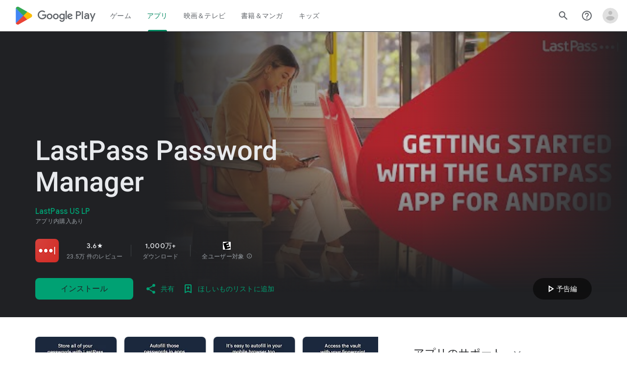

--- FILE ---
content_type: text/html; charset=UTF-8
request_url: https://www.google.co.jp/url?sa=t&rct=j&q=&esrc=s&source=web&cd=4&cad=rja&uact=8&ved=0ahUKEwiWtrGJgZDWAhXHebwKHS_3CbEQFgg5MAM&url=https%3A%2F%2Fplay.google.com%2Fstore%2Fapps%2Fdetails%3Fid%3Dcom.lastpass.lpandroid%26hl%3Dja&usg=AFQjCNH75fo2YbZ-lq8iQWoSmihKLhijAw
body_size: 67
content:
<html lang="en"> <head> <meta content="origin" name="referrer">  <script nonce="QSNPLB0FSveih2WhLA34RQ">window.google = {};(function(){
var d=/^\s*(?!javascript:)(?:[\w+.-]+:|[^:/?#]*(?:[/?#]|$))/i;
(this||self).google.navigateTo=function(a,c,b){!/\/.*?[&?]gsc=1/.test(c.location.href)&&a!==c&&a.google?a.google.r&&(a.google.r=0,a=a.location,b=d.test(b)?b:void 0,b!==void 0&&(a.href=b),c.location.replace("about:blank")):c.location.replace(b)};}).call(this);(function(){var redirectUrl='https://play.google.com/store/apps/details?id\x3dcom.lastpass.lpandroid\x26hl\x3dja';google.navigateTo(parent,window,redirectUrl);})();</script> <noscript> <meta content="0;url=https://play.google.com/store/apps/details?id=com.lastpass.lpandroid&amp;hl=ja" http-equiv="refresh"> </noscript> </head>  </html>

--- FILE ---
content_type: text/plain; charset=utf-8
request_url: https://play.google.com/play/log?format=json&authuser&proto_v2=true
body_size: -435
content:
["900000","1768673701093"]

--- FILE ---
content_type: text/javascript; charset=UTF-8
request_url: https://www.gstatic.com/_/boq-play/_/js/k=boq-play.PlayStoreUi.ja.rVjDw9Lm8-A.2021.O/ck=boq-play.PlayStoreUi.9kB7SD1bHDc.L.B1.O/am=GxZ3gD3vDwAASTDg98R_2Bc/d=1/exm=A7fCU,ArluEf,BBI74,BVgquf,BfdUQc,EFQ78c,GkRiKb,HnDLGf,IJGqxf,IZT63,IcVnM,JH2zc,JNoxi,JWUKXe,KUM7Z,LCkxpb,LEikZe,LvGhrf,MI6k7c,MdUzUe,MpJwZc,NkbkFd,NwH0H,O1Gjze,O6y8ed,OTA3Ae,PHUIyb,PrPYRd,QIhFr,RMhBfe,RQJprf,RqjULd,RyvaUb,SWD8cc,SdcwHb,SpsfSb,UUJqVe,Uas9Hd,Ulmmrd,V3dDOb,WO9ee,XVMNvd,Z5uLle,ZDZcre,ZwDk9d,_b,_tp,aTwUve,aW3pY,byfTOb,chfSwc,dfkSTe,e5qFLc,fI4Vwc,fdeHmf,fl2Zj,gychg,hKSk3e,hc6Ubd,indMcf,j9sf1,jX6UVc,kJXwXb,kjKdXe,lazG7b,lpwuxb,lsjVmc,lwddkf,m9oV,mI3LFb,mdR7q,n73qwf,nKuFpb,oEJvKc,p3hmRc,pCKBF,pYCIec,pjICDe,pw70Gc,qTnoBf,qfGEyb,rpbmN,sJhETb,soHxf,t1sulf,tBvKNb,tKHFxf,vNKqzc,vrGZEc,w9hDv,wW2D8b,wg1P6b,ws9Tlc,xQtZb,xUdipf,ywOR5c,z5Gxfe,zBPctc,zbML3c,zr1jrb/excm=_b,_tp,appdetailsview/ed=1/wt=2/ujg=1/rs=AB1caFVLiSjdnP3dN27iX8EFmiNEpvGHaw/ee=EVNhjf:pw70Gc;EmZ2Bf:zr1jrb;Hs0fpd:jLUKge;JsbNhc:Xd8iUd;K5nYTd:ZDZcre;LBgRLc:SdcwHb;Me32dd:MEeYgc;NJ1rfe:qTnoBf;NPKaK:SdcwHb;NSEoX:lazG7b;Pjplud:EEDORb;QGR0gd:Mlhmy;Rdd4dc:WXw8B;SNUn3:ZwDk9d;ScI3Yc:e7Hzgb;Uvc8o:VDovNc;YIZmRd:A1yn5d;a56pNe:JEfCwb;cEt90b:ws9Tlc;d0xV3b:KoEHyd;dIoSBb:SpsfSb;dowIGb:ebZ3mb;eBAeSb:zbML3c;iFQyKf:QIhFr;ikbPFc:UfnShf;lOO0Vd:OTA3Ae;nAu0tf:z5Gxfe;oGtAuc:sOXFj;pXdRYb:MdUzUe;qQEoOc:KUM7Z;qafBPd:yDVVkb;qddgKe:xQtZb;sgjhQc:bQAegc;wR5FRb:O1Gjze;wZnI8b:Oh9t6d;xqZiqf:BBI74;yEQyxe:TLjaTd;yxTchf:KUM7Z;zxnPse:GkRiKb/dti=1/m=sOXFj,q0xTif,Z5wzge
body_size: 81398
content:
"use strict";this.default_PlayStoreUi=this.default_PlayStoreUi||{};(function(_){var window=this;
try{
_.SV=function(a){return"\u5e73\u5747\u8a55\u4fa1: \u661f "+a+"/5 \u500b"};
var GZb,JZb;_.IZb=function(a,b){b!=null&&b.N()>0&&(a.open("div","mzPddd"),a.W(GZb||(GZb=["class","pf5lIe"])),a.V(),a.O("wb5Mjc"),_.HZb(a,b.N(),"L0jl5e bUWb7c","vQHuPe bUWb7c",b.H()),a.U(),a.close())};
_.HZb=function(a,b,c,d,e){var f=Math.floor(b);a.open("div","D5jpjf");a.W(JZb||(JZb=["role","img"]));a.ka("aria-label",_.SV(e??""+b));a.V();e=b-f;f=Math.max(0,Math.ceil(f));for(let g=0;g<f;g++)a.open("div","CPcfF"),a.ka("class",d),a.V(),a.close();e>0&&(a.open("div","j3pqac"),a.ka("class",c+" cm4lTe"),a.V(),a.ua("div","UZExhf"),a.ka("class",d+" D3FNOd"),a.ka("style","width: "+_.Cq(e*100)+"%"),a.V(),a.close(),a.close());b=Math.max(0,Math.ceil(5-Math.ceil(b)));for(d=0;d<b;d++)a.open("div","pai7xd"),a.ka("class",
c),a.V(),a.close();a.Ca()};
_.KZb=function(a,b){if(b!=null&&_.Ph(b.H())>0){const c=_.wR(new _.vR("{COUNT,plural, =1{1 \u4ef6\u306e\u8a55\u4fa1}other{{LOCALIZED_COUNT} \u4ef6\u306e\u8a55\u4fa1}}"),{COUNT:_.Ph(b.H()),LOCALIZED_COUNT:""+b.N()});a.open("span","q7BDy");a.ka("class","");a.ka("aria-label",c);a.V();a.print(b.N());a.close()}};
_.a2b=function(a,b,c,d,e){a.open("a","rnNmqe");e&&a.ka("jsname",e);_.CN(a,_.zN(c??""));_.$1b(a,d);a.V();a.print(b??"");a.Ca()};_.$1b=function(a,b){a.ka("class","hrTbp "+(b??""))};_.nX=function(a,b,c){a.open("div","VzExhe");a.ka("class","JHTxhe IQ1z0d"+(c?" YjpPef":""));a.V();a.print(b);a.Ca()};
_.b2b=function(a,b){a="click:cOuCgd"+(a?"(preventDefault=true)":"")+"; mousedown:UX7yZ";a+="; mouseup:";a+="lbsD7e";a+="; mouseenter:";a+="tfO1Yc";a+="; mouseleave:";a+="JywGue";a+="; focus:";a+="AHmuwe";a+="; blur:";a+="O22p3e";a+="; contextmenu:";a+="mg9Pef";a+=";";return a+=b?"touchstart:p6p2H; touchmove:FwuNnf; touchend:yfqBxc(preventDefault=true); touchcancel:JMtRjd;":""};var d2b,c2b,g2b,h2b;_.e2b=function(a,b,c){a.lc(c2b,"TMU4kd","div",b,c,d2b)};d2b=function(a,b){const c=b.jscontroller;_.f2b(a,_.jq({jscontroller:c?c:"VXdfxd",Da:(b.Da??"")+(this.ha?" u3bW4e":"")+(this.H?" qs41qe":"")+(this.N?" j7nIZb":"")+(this.ma?" M9Bg4d":"")},b))};c2b=class extends _.HN{constructor(){super();this.N=this.H=this.ha=!1;this.ma=!0}va(a){this.ha=a;return this}Su(){return this.H}setActive(a){this.H=a;return this}oa(a){this.N=a;return this}Aa(a){this.ma=a}yd(){return this.data.content}qx(){return this.data.ariaDescribedBy}rd(){return this.data.ariaLabel}Fe(){return this.data.attributes}};
_.f2b=function(a,b){const c=b.content,d=b.jsaction,e=b.ef,f=b.jslog,g=b.zi,h=b.role,k=b.tabindex,l=b.qd,n=b.yg,q=b.Iv,t=b.mg,w=b.zg,y=b.YV,z=b.ariaLabel,E=b.attributes,B=b.Qea,F=_.Y(Q=>{_.Z(l)?(Q.open("a","Ajuk1"),Q.ka("class","FKF6mc TpQm9d"+(q?" "+q:"")),Q.ka("href",_.Aq(l)),n&&Q.ka("target",n),(_.Z(z)||_.Z(w))&&Q.ka("aria-label",_.sq(z??w)),f?Q.ka("jslog",f):g&&Q.ka("jslog",g+"; track:click"),_.Z(t)&&_.CN(Q,_.zN(t)),Q.V(),_.Z(c)&&Q.print(c),Q.close()):_.Z(c)&&Q.print(c)}),K=_.BN(Q=>{_.Z(E)&&_.CN(Q,
_.zN(E));B&&Q.ka("data-stop-enter-keydown","true");if(_.Z(w)){y&&Q.ka("data-tooltip-position",y);const ba=y??"bottom";Q.ka("data-tooltip-vertical-offset",ba=="bottom"?"-12":ba=="top"?"12":"0");Q.ka("data-tooltip-horizontal-offset",ba=="right"?"-12":ba=="left"?"12":"0")}});g2b(a,_.jq({jsaction:_.b2b(!(!e||_.Z(l)),!_.Z(l))+(d?";"+d:""),role:_.Z(l)?"presentation":h,tabindex:_.Z(l)?-1:k,ariaLabel:_.Z(l)?null:z,content:F,attributes:K},b))};
g2b=function(a,b){const c=b.content,d=b.Da,e=b.jscontroller,f=b.jsaction,g=b.jsname,h=b.jslog,k=b.role,l=b.zi,n=b.attributes,q=b.disabled,t=b.hidden,w=b.id,y=b.tabindex,z=b.qd,E=b.title,B=b.zg,F=b.ariaDescribedBy,K=b.ariaLabel;b=b.QU;a.open("div","TMU4kd");a.W(h2b||(h2b=["jsshadow",""]));a.ka("role",k?k:"button");w&&a.ka("id",w);a.ka("class","U26fgb"+(d?" "+d:"")+(q?" RDPZE":""));_.Z(z)||(h?a.ka("jslog",h):l&&a.ka("jslog",l+"; track:JIbuQc"));e&&a.ka("jscontroller",e);f&&a.ka("jsaction",f);g&&a.ka("jsname",
g);F&&a.ka("aria-describedby",F);_.Z(K)?a.ka("aria-label",_.sq(K)):_.Z(B)&&a.ka("aria-label",_.sq(B));a.ka("aria-disabled",q?"true":"false");_.Z(z)||a.ka("tabindex",""+(q?-1:y??0));t&&a.ka("style","display: none;");(b||_.kq(b,0))&&a.ka("data-response-delay-ms",""+b);_.Z(E)&&a.ka("title",_.sq(E));_.Z(B)&&a.ka("data-tooltip",_.sq(B));_.Z(n)&&_.CN(a,_.zN(n));a.V();_.Z(c)&&a.print(c);a.Ca()};
var m2b=function(a,b,c){const d=b.label,e=b.Da;_.e2b(a,_.jq({content:_.Y(f=>{f.open("div","LajoG");f.W(i2b||(i2b=["class","Vwe4Vb MbhUzd","jsname","ksKsZd"]));f.V();f.close();f.open("div","wl6TIe");f.W(j2b||(j2b=["class","ZFr60d CeoRYc"]));f.V();f.close();f.open("span","kdzLWb");f.W(k2b||(k2b=["jsslot","","class","CwaK9"]));f.V();_.Z(d)&&(f.open("span","NcYrjf"),f.W(l2b||(l2b=["class","RveJvd snByac"])),f.V(),f.print(d),f.close());f.close()}),Da:(b.Ju?"A9jyad ":"")+(e?e:"")},b),c)},i2b,j2b,k2b,l2b;_.n2b=function(a,b,c){var d=b.Da;b=_.jq({Da:"C0oVfc"+(d?" "+d:"")},b);d=b.Da;m2b(a,_.jq({Da:"O0WRkf oG5Srb"+(d?" "+d:"")},b),c)};
_.jY=function(a,b,c,d,e){a.open("i","iMso6");a.ka("class",_.Dq(["quRWN-Bz112c","google-symbols","notranslate",d]));c?(a.ka("role","button"),a.ka("tabindex","0")):a.ka("aria-hidden","true");_.CN(a,_.zN(e??""));a.V();a.print(b);a.Ca()};
_.C0=function(a,b){a=_.Aq(_.Hyc(""+a.yG+b,a.ZJ??null,a.aK??null,a.XJ??null,a.YJ??null,a.WJ??null));return(0,_.fq)(a)};
_.o1=function(a,b,c,d,e,f,g,h,k,l){_.dV(a,b,c,_.Y(n=>{n.O("PmCkGc");_.n1(n,k);n.U()}),void 0,"BjuOV "+(h?"XJ2H9":"kVsmme")+" "+(d?d:""),e,f,g,void 0,void 0,void 0,l,!1)};_.yDc=function(a,b,c,d,e,f,g,h,k,l,n,q){_.jV(a,b,c,g,void 0,"BjuOV "+(h?"XJ2H9":"kVsmme")+" "+(e?e:""),_.Y(t=>{t.O("g48Fqc");_.n1(t,k);t.U()}),l,f,d,n,q,void 0,void 0,!1)};
_.zDc=function(a,b,c,d,e,f,g,h){const k=_.Y(l=>{l.O("NlZDfb");_.n1(l,g);l.U()});b.O("uv45pc");_.xVb(a,b,c,void 0,"GD4dWd "+(f?"PbwXIf":"")+" "+(e?e:""),void 0,k,void 0,h,d,void 0,void 0,void 0,void 0,void 0,void 0,void 0,void 0,!1);b.U()};_.n1=function(a,b){b&&(a.O("P1KQrc"),_.YN(a,b),a.U())};
var kSc;_.lSc=function(a,b){kSc(a,b.wa,b.vj)};
kSc=function(a,b,c){if(c!=null){const d=_.Y(e=>{c.H()===8&&(e.O("Yo00hf"),e.open("div","YcHuyb"),e.W(mSc||(mSc=["class","r4QVsd"])),e.V(),e.ua("span","EbUfKb"),e.W(nSc||(nSc=["class","F8FTc"])),e.V(),e.close(),e.text(_.Hk("\u4fdd\u8b77\u8005\u306b\u3088\u308b\u4f7f\u7528\u5236\u9650\u306b\u3088\u308a\u3001\u3053\u306e\u30b3\u30f3\u30c6\u30f3\u30c4\u3078\u306e\u30a2\u30af\u30bb\u30b9\u306f\u5236\u9650\u3055\u308c\u3066\u3044\u307e\u3059\u3002")),e.Ca(),e.U())});a.O("gRw2Ub");_.AV(a,{wa:b,body:d});
a.U()}};_.lSc.Ga=_.M;var mSc,nSc;
var hTc=class extends _.HN{rd(){return this.data.ariaLabel}vq(){return this.data.ariaLabelledBy}H(){let a=this.data.Zd;return a===void 0?!1:a}N(){let a=this.data.Sh;return a===void 0?!1:a}Qp(){let a=this.data.Oc;return a===void 0?!1:a}Fe(){return this.data.attributes}},iTc,jTc,kTc,lTc,mTc,nTc,oTc,pTc,qTc,rTc,sTc,tTc,uTc,vTc,wTc=function(a,b){const c=b.ariaLabel,d=b.ariaLabelledBy,e=b.jsname,f=b.Da;var g=b.Zd;g=g===void 0?!1:g;var h=b.Sh;h=h===void 0?!1:h;const k=b.Me;var l=b.Kd;l=l===void 0?!1:l;
var n=b.Oc;n=n===void 0?!1:n;const q=b.attributes;b=b.s7;a.open("button","rviDSd");a.W(iTc||(iTc="type,button,jsaction,click:cOuCgd; focus:AHmuwe; blur:O22p3e; mousedown:UX7yZ; mouseup:lbsD7e; mouseenter:tfO1Yc; mouseleave:JywGue; touchstart:p6p2H; touchmove:FwuNnf; touchend:yfqBxc; touchcancel:JMtRjd; contextmenu:mg9Pef;,role,switch".split(",")));a.ka("class","VfPpkd-scr2fc "+(h?"VfPpkd-scr2fc-OWXEXe-gk6SMd":"VfPpkd-scr2fc-OWXEXe-uqeOfd")+(f?" "+f:""));e&&a.ka("jsname",e);a.ka("jscontroller","yRgwZe");
k&&_.yN(a);l&&_.wN(a);n&&_.xN(a);_.Z(q)&&_.CN(a,_.zN(q));a.ka("aria-checked",""+(h??!1));c&&a.ka("aria-label",c);d&&a.ka("aria-labelledby",d);g&&a.ka("disabled","");a.V();a.ua("div","mf57Xb");a.W(jTc||(jTc=["class","VfPpkd-l6JLsf"]));a.V();a.close();a.ua("div","Z2vypb");a.W(kTc||(kTc=["class","VfPpkd-uMhiad-u014N"]));a.V();a.ua("div","au42fb");a.W(lTc||(lTc=["class","VfPpkd-uMhiad"]));a.V();a.ua("div","iI3c8b");a.W(mTc||(mTc=["class","VfPpkd-VRSVNe"]));a.V();a.O("IBNT5d");_.NN(a);a.U();a.close();
a.ua("div","JAYbGc");a.W(nTc||(nTc=["jsname","ksKsZd","class","VfPpkd-Qsb3yd"]));a.V();a.close();a.ua("div","qYOvVb");a.W(oTc||(oTc=["class","VfPpkd-lw9akd"]));a.V();a.ua("svg","Vu4plb");a.W(pTc||(pTc=["class","VfPpkd-pafCAf VfPpkd-pafCAf-OWXEXe-IT5dJd","viewBox","0 0 24 24"]));a.V();a.ua("path","xar8Ee");a.W(qTc||(qTc=["d","M19.69,5.23L8.96,15.96l-4.23-4.23L2.96,13.5l6,6L21.46,7L19.69,5.23z"]));a.V();a.close();a.close();a.ua("svg","QkSSEf");a.W(rTc||(rTc=["class","VfPpkd-pafCAf VfPpkd-pafCAf-OWXEXe-Xhs9z",
"viewBox","0 0 24 24"]));a.V();a.ua("path","gwoVbe");a.W(sTc||(sTc=["d","M20 13H4v-2h16v2z"]));a.V();a.close();a.close();a.close();a.close();a.close();a.ua("span","ICEo9");a.W(tTc||(tTc=["class","VfPpkd-DVBDLb-LhBDec-sM5MNb"]));a.V();a.ua("div","eDa7ae");a.W(uTc||(uTc=["class","VfPpkd-DVBDLb-LhBDec"]));a.V();a.close();a.close();a.ua("input","ZbFAc");a.W(vTc||(vTc="jsname YPqjbf type hidden aria-hidden true".split(" ")));g&&a.ka("disabled","");h&&a.ka("checked","");_.Z(b)&&_.CN(a,_.zN(b));a.V();a.close();
a.Ca()},xTc=function(a,b,c,d){c=c={ariaLabel:"\u30d5\u30a1\u30df\u30ea\u30fc \u30e9\u30a4\u30d6\u30e9\u30ea\u5171\u6709\u306e\u5207\u308a\u66ff\u3048",ariaLabelledBy:void 0,Da:"LXctle pBHsAc fKG8ve",jsname:"UsVyAb",Zd:!1,Sh:c===void 0?!1:c,Me:void 0,Kd:!1,Oc:!1,attributes:void 0,s7:d};b.lc(hTc,"rviDSd","button",c,a,wTc)};var zTc,ATc;_.F2=function(a,b,c){var d=b.wa;const e=b.Ba,f=b.oj;b=b.Te;a.O("TH8Ut");_.yTc(c,a,e.Ja(),_.oj(e,1),f,b,e,d);a.U()};_.F2.Ga=_.M;_.yTc=function(a,b,c,d,e,f,g,h){if(d&&e.H()===1&&f.Ud()){const k=f.Ud().H();k&&(_.kj(k,3)||k.H()===4)&&(_.Z(h)?(d=_.Y(l=>{l.O("MxpE5c");zTc(a,l,k,c);l.U()}),b.O("A0Zweb"),_.AV(b,{Da:"j1J7Vc",Ba:g,wa:h,body:d})):(b.O("tmn5ne"),zTc(a,b,k,c)),b.U())}};
zTc=function(a,b,c,d){b.open("div","KZoEV");b.W(ATc||(ATc="class X7dYee jsaction JIbuQc:QLpgpc;gNjHce:iJBMvd;zT3kce:t6g5fb;n6hdpb:tbDJ9d; jsname yKgULe".split(" ")));b.ka("jscontroller","esW0F");b.ka("jsmodel","CiNBJf");b.ka("jsdata",_.Vs(d));b.V();b.O("ofBuXb");_.KN(b,"family_home",void 0,void 0,void 0,"U1pfve");b.U();b.text(_.Hk("\u30d5\u30a1\u30df\u30ea\u30fc \u30e9\u30a4\u30d6\u30e9\u30ea"));d=_.BN(e=>{_.CN(e,_.zN(""))});b.O("vkVWnc");xTc(a,b,c.H()===3||c.H()===4,d);b.U();c=_.BN(e=>{_.CN(e,_.zN(""))});
b.O("XjFOmf");_.Stb(a,b,"\u8cfc\u5165\u3057\u305f\u30b3\u30f3\u30c6\u30f3\u30c4\u306e\u30d5\u30a1\u30df\u30ea\u30fc \u30e9\u30a4\u30d6\u30e9\u30ea\u306b\u5bfe\u3059\u308b\u8ffd\u52a0\u307e\u305f\u306f\u524a\u9664\u306e\u51e6\u7406\u72b6\u6cc1\u3092\u793a\u3059\u8aad\u307f\u8fbc\u307f\u4e2d\u30a2\u30a4\u30b3\u30f3\u3002",-6,"aZ2wEe",c,void 0,!1);b.U();b.Ca()};
var PTc,QTc,RTc,STc,TTc,UTc;_.H2=function(a,b,c,d,e,f){c="KC1dQ Usd1Ac AaN0Dd "+(c?" "+c:"");c="VfPpkd-WsjYwc-OWXEXe-INsAgc"+(c?" "+c:"");a.open("div","tuq2nd");a.ka("class","VfPpkd-WsjYwc"+(c?" "+c:""));d&&a.ka("jsname",d);_.Z(e)&&_.CN(a,_.zN(e));a.V();f?(a.open("div","MX5yl"),a.W(PTc||(PTc=["class","VfPpkd-aGsRMb"])),a.V(),a.print(b),a.close(),a.open("div","Bfaxyc"),a.W(QTc||(QTc=["class","VfPpkd-Xgjsme-LhBDec"])),a.V(),a.close()):a.print(b);a.O("a6aSDd");_.NN(a);a.U();a.Ca()};
_.VTc=function(a,b,c){c="diniL"+(c?" "+c:"");a.open("section","Qr4p8");a.ka("class","VfPpkd-gBNGNe"+(c?" "+c:""));a.V();_.Z(b)&&a.print(b);a.Ca()};
_.WTc=function(a,b,c,d){a.open("div","rAqVB");a.W(TTc||(TTc=["tabindex","0"]));a.ka("class","VfPpkd-EScbFb-JIbuQc"+(c?" "+c:""));a.ka("role","button");_.Z(d)&&_.CN(a,_.zN(d));a.ka("jscontroller","tKHFxf");a.ka("jsaction","click:cOuCgd; mousedown:UX7yZ; mouseup:lbsD7e; mouseenter:tfO1Yc; mouseleave:JywGue; touchstart:p6p2H; touchmove:FwuNnf; touchend:yfqBxc; touchcancel:JMtRjd; focus:AHmuwe; blur:O22p3e; contextmenu:mg9Pef;");a.V();a.print(b);a.open("div","oNdC2c");a.W(UTc||(UTc=["class","VfPpkd-FJ5hab"]));
a.V();a.close();a.Ca()};
_.I2=function(a,b,c,d,e,f){a.open("div","rCD2yf");a.W(RTc||(RTc=["jsaction","click:cOuCgd; mousedown:UX7yZ; mouseup:lbsD7e; mouseenter:tfO1Yc; mouseleave:JywGue; touchstart:p6p2H; touchmove:FwuNnf; touchend:yfqBxc; touchcancel:JMtRjd; focus:AHmuwe; blur:O22p3e; contextmenu:mg9Pef;"]));a.ka("class","VfPpkd-EScbFb-JIbuQc"+(e?" "+e:""));a.ka("jscontroller","tKHFxf");a.V();a.ua("a","aEzVxf");a.ka("class","Si6A0c"+(f?" "+f:""));_.Z(c)&&a.ka("href",_.Aq(c));_.Z(d)&&_.CN(a,_.zN(d));a.V();a.print(b);a.close();
a.open("div","LQ8tDc");a.W(STc||(STc=["class","VfPpkd-FJ5hab"]));a.V();a.close();a.Ca()};
var XTc,ZTc,aUc,bUc,cUc;_.YTc=function(a,b,c){XTc(c,a,b.wa,b.dca)};XTc=function(a,b,c,d){const e=a.nm,f=d?.H();if(f&&f.length>0){d=_.BN(h=>{_.CN(h,_.zN(""))});const g=_.Y(h=>{const k=_.Y(l=>{l.O("sZHjOc");_.pq("Xa")(l,{iL:f},a);l.U()});h.O("vrkKHc");_.G2(h,{title:e==="ja"?"\u304a\u3059\u3059\u3081\u306e\u4f5c\u54c1":"Popular titles",content:k},a);h.U()});b.O("sP86Ve");_.AV(b,{wa:c,attributes:d,jslog:"211002; 1:17500; track:impression;",body:g});b.U()}};_.YTc.Ga=_.M;
var dUc=function(a,b,c){const d=b.iL,e=_.BN(f=>{f.ka("tabindex","0")});_.KU(a,{Da:"xul3wf",mf:"Lcfjsf",content:_.Y(f=>{const g=d.length;for(let h=0;h<g;h++){const k=d[h],l=_.Y(n=>{n.open("div","tfYWFd");n.W(ZTc||(ZTc=["class","hfIXKe"]));n.V();n.O("ol2i6c");_.$Tc(c,n,_.ZU(k.N()?.getUrl()),"Cover art for "+k.Fa());n.U();n.open("div","QrsXaf");n.V();n.open("div","mdNLvb");n.W(aUc||(aUc=["class","NlS5xc"]));n.V();n.print(k.Fa());n.close();n.open("span","OVFJ0");n.W(bUc||(bUc=["class","MNiakc"]));n.V();
n.print(k.H());n.close();n.open("p","X0G8se");n.W(cUc||(cUc=["class","dhfIFb"]));n.V();n.print(k.Mb());n.close();n.close();n.close()});f.Dc(k.Fa());_.LU(f,l,"LSVrad",e);f.Hc()}})},c)};_.P("Xa","",0,dUc);dUc.Ga=_.M;_.$Tc=function(a,b,c,d){const e=_.BN(f=>{f.ka("itemprop","image");f.ka("load","lazy")});b.O("zpuBT");_.cV(a,b,200,148,c,void 0,"BxDeNe",void 0,d,e);b.U()};
var gUc=function(a,b,c){const d=b.iL,e=_.BN(f=>{f.ka("tabindex","0")});_.KU(a,{Da:"xul3wf",mf:"Lcfjsf",content:_.Y(f=>{const g=d.length;for(let h=0;h<g;h++){const k=d[h];k.ha()&&k?.Xb()?.oa()?(f.Dc(k.Fa()),eUc(c,f,k,e)):(f.Dc(k.Fa()),fUc(c,f,k,e));f.Hc()}})},c)};_.P("Xa","",1,gUc);gUc.Ga=_.M;
var fUc=function(a,b,c,d){const e=_.Y(f=>{f.open("div","R5mQfc");f.W(hUc||(hUc=["class","hfIXKe"]));f.V();f.O("ZjIkie");_.$Tc(a,f,_.ZU(c.N()?.getUrl()),c.Fa());f.U();f.open("div","FqlQGd");f.V();f.open("div","nW9VCc");f.W(iUc||(iUc=["class","NlS5xc"]));f.V();f.print(c.Fa());f.close();f.open("p","Gnscwf");f.W(jUc||(jUc=["class","MNiakc"]));f.V();f.print(c.H());f.close();f.open("p","ZBic8c");f.W(kUc||(kUc=["class","dhfIFb"]));f.V();f.print(c.Mb());f.close();f.close();f.close()});b.Dc(c.Fa());_.LU(b,
e,"LSVrad",d);b.Hc()},hUc,iUc,jUc,kUc,eUc=function(a,b,c,d){const e=_.Y(f=>{f.open("div","sO3Gzb");f.Re(g=>{g.W(lUc||(lUc=["class","hfIXKe"]));g.V();const h=_.Y(k=>{k.open("div","cDQVZe");k.V();k.O("TrsZqd");_.$Tc(a,k,_.ZU(c.N()?.getUrl()),c.Fa());k.U();k.open("div","sNxbpd");k.V();k.open("div","xBm1ed");k.W(mUc||(mUc=["class","NlS5xc"]));k.V();k.print(c.Fa());k.close();k.open("p","GmkcQc");k.W(nUc||(nUc=["class","MNiakc"]));k.V();k.print(c.H());k.close();k.open("p","REY7Pe");k.W(oUc||(oUc=["class",
"dhfIFb"]));k.V();k.print(c.Mb());k.close();k.close();k.close()});g.O("vGzPbd");_.I2(g,h,(0,_.fq)(_.Aq(_.ZU(c?.Xb()?.H())??"")),void 0,"m6g7Od","Wfeoeb");g.U();g.close()})});b.Dc(c.Fa());_.LU(b,e,"ZtnFvf LSVrad",d,void 0,void 0,"233452; 1:17501; track:click,impression;");b.Hc()},lUc,mUc,nUc,oUc;
var pUc,qUc,rUc,sUc,tUc,uUc,xUc,wUc,yUc,zUc;
_.J2=function(a,b,c,d,e,f,g,h,k,l,n){h=h===void 0?!1:h;n=n===void 0?!1:n;b.open("div","k0ZYFd");b.W(pUc||(pUc=["class","tU8Y5c"]));b.V();b.ua("div","L21Az");l&&b.ka("class","P9KVBf");b.V();b.ua("div","al6JId");b.W(qUc||(qUc=["class","dzkqwc"]));_.CN(b,_.zN(""));b.V();l="wkMJlb "+(h?"DAXFJc":"YWi3ub");b.ua("div","SmtE1c");b.ka("class",l);b.V();_.Z()&&(b.open("div","iR9EDd"),b.W(rUc||(rUc=["class","smjjUc"])),b.V(),b.print(void 0),b.close());b.print(c);b.close();b.close();b.close();b.ua("div","ADAmze");
b.ka("class",l);b.V();_.Z(f)&&(b.open("div","gJ9J0c"),b.W(sUc||(sUc=["class","F0CGId"])),_.CN(b,_.zN("")),b.V(),b.print(f),b.close());b.open("div","lcF2z");b.W(tUc||(tUc=["class","nRgZne"]));_.CN(b,_.zN(""));b.V();b.ua("div","bRAXRd");b.ka("class",k?"qZmL0":"srfs5");_.CN(b,_.zN(""));b.V();b.print(d);_.Z(g)&&(b.open("div","ygMIQ"),b.W(uUc||(uUc=["class","atOvg"])),_.CN(b,_.zN("")),b.V(),b.print(g),b.close());b.close();n?(b.O("qabcwd"),b.lc(_.vUc,"aNhcT","div",{xda:e,Ega:h,Ofa:k},a,wUc)):(b.O("aue77b"),
b.open("div","F5FTic"),b.ka("class",k?"o45e4d":"srfs5"),b.V(),b.print(e),b.Ca());b.U();_.Z(g)&&(b.open("div","yPviIc"),b.W(xUc||(xUc=["class","OaCuEc"])),_.CN(b,_.zN("")),b.V(),b.print(g),b.close());b.close();_.Z()&&(b.open("div","ojrPGf"),_.CN(b,_.zN("")),b.V(),b.print(void 0),b.close());b.close();b.Ca()};
wUc=function(a,b){const c=this.H,d=this.N,e=b.xda,f=b.Ega;b=b.Ofa;a.open("div","aNhcT");a.W(yUc||(yUc=["jsaction","rcuQ6b:fyoFsc"]));a.ka("class",(b?"o45e4d":"srfs5")+(c?" Zmm8o":"")+(d?" owletd "+(f?"tc8wJ":"DDv5Bb"):""));_.CN(a,_.zN(""));a.ka("jscontroller","meQsc");a.V();a.ua("div","TkAyk");a.W(zUc||(zUc=["jsname","Ie9sOb"]));a.V();a.print(e);a.close();a.Ca()};_.vUc=class extends _.HN{constructor(){super();this.N=this.H=!1}};
var HXc=function(a){return _.eVc(a.zd,a.Ig)};var IXc=function(a,b,c){_.pq("yb")(a,b,c)},KXc=function(a,b,c){const d=b.yf;b=b.qe;a.open("div","FpCdlc");a.W(JXc||(JXc="class{FM7w{jsaction{sG2nqb:oXhYAe{jslog{174271; 1:6078;track:click,impression;".split("{")));a.ka("jscontroller","PIXRjd");_.CN(a,_.zN(""));a.V();const e=(new Map).set(1,"phone_android").set(2,"tablet_android").set(3,"watch").set(4,"laptop").set(5,"tv").set(6,"directions_car_filled"),f=(new Map).set(1,"\u30e2\u30d0\u30a4\u30eb\u30c7\u30d0\u30a4\u30b9").set(2,"\u30bf\u30d6\u30ec\u30c3\u30c8").set(3,
"\u30b9\u30de\u30fc\u30c8\u30a6\u30a9\u30c3\u30c1").set(4,"Chromebook").set(5,"\u30c6\u30ec\u30d3").set(6,"\u8eca");a.O("LuVTAc");_.e3(c,a,_.X2(_.W2(new _.Y2,_.U2(new _.fG,(b.Kr()?.Gr()).map(g=>_.Z2(_.R2("formFactor_"+g).Ed(d===g).oc(f.get(g)),e.get(g))))),2));a.U();a.Ca()};_.P("yb","",0,KXc);KXc.Ga=_.M;
var JXc,LXc=function(a,b,c,d,e,f){c===7?(b=b.Kr()?.Gr(),(((b==null?void 0:_.gVb(b,f??null))??null)>=0||d)&&a.print(e)):c!==7&&a.print(e)},MXc=function(a,b,c,d,e,f,g,h){const k=d.Kr()?.Gr();if(f===7&&k&&k.length>0&&!g)b.O("cCrpsd"),h(b,{H0:c.Bf().filter(l=>_.WU(k,_.nj(l,17))).map(l=>_.nj(l,17)).length},a),b.U();else if(f!==7||g)b.O("mFdUDe"),h(b,{H0:e},a),b.U()};var NXc;_.i3=function(a,b,c){NXc(c,a,b.Ba,b.wa,b.DC,b.qe,b.Ig)};NXc=function(a,b,c,d,e,f,g){const h=_.kj(c,13),k=_.nj(c,6),l=f??new _.Jw,n=e??new _.rF,q=c.Ja().N(),t=!(h||!k);e=_.BN(w=>{_.CN(w,_.zN(""))});_.AV(b,{Ba:c,wa:d,attributes:e,body:_.Y(w=>{w.O("QutZZd");MXc(a,w,n,l,n.Bf().length,q,t,_.fU(_.eU(OXc),{Ig:g??null,yf:k,Om:_.kj(c,2),DC:n,zd:q,qe:l,lea:!(!h||!k),Kea:!(!_.nj(c,12)||!_.h3(l)),J7:_.oj(c,15),tba:t}));w.U()})})};_.i3.Ga=_.M;
var OXc=function(a,b,c){PXc(c,a,b.zd,b.DC,b.H0,b.qe,b.Kea,b.Ig,b.yf,b.Om,b.lea,b.J7,b.tba)},PXc=function(a,b,c,d,e,f,g,h,k,l,n,q,t){const w=q===void 0?!1:q,y=t===void 0?!1:t;e>0&&(q=_.Y(z=>{z.text(_.Hk("\u30de\u30a4 \u30ec\u30d3\u30e5\u30fc"))}),t=_.Y(z=>{n&&(z.O("ECFRuc"),IXc(z,{yf:k,qe:f},a),z.U());const E=_.Y(B=>{B.open("div","Hwz1Id");B.ka("class",(w?"":" h3V8eb")+(l?" viPire":""));B.V();B.O("sA5mqd");_.GXc(a,B,d.Bf()[d.Bf().length-1],f,c,!0,void 0,!1,!0,w);B.U();B.close();if(!w){B.open("div",
"cjxg2c");l&&B.ka("class","viPire");B.ka("jscontroller","rmQtme");B.ka("jsaction",(g?"rcuQ6b:IsO7Eb;":"")+"JIbuQc:nL5Qf");B.V();const F=_.BN(K=>{_.pq("zb")(K,null,a)});B.O("el3lje");_.hV(a,B,"\u30ec\u30d3\u30e5\u30fc\u3092\u7de8\u96c6",void 0,_.LVb({zd:c},a),void 0,"jiLaCd",F);B.U();B.close()}});z.O("jgcFwc");LXc(z,f,c,y,E,k);z.U()}),b.O("BqH21c"),_.G2(b,{title:q,vJ:!0,lK:!1,Om:l,LH:w?"aZlsBf":"",content:t},a),b.U());q=f.Kr()?.Gr();if(e=_.h3(f)&&e===0)e=n,e||(e=f.Kr()?.Gr(),e=((e==null?void 0:_.gVb(e,
k??null))??null)>=0&&q&&q.length>0),e=e||c!==7;e&&(e=_.Y(z=>{z.O("ywyfod");_.DN(z,HXc,{zd:c,Ig:h},a);z.U()}),q=_.Y(z=>{c===7?z.text(_.Hk("\u3054\u610f\u898b\u3092\u304a\u805e\u304b\u305b\u304f\u3060\u3055\u3044\u3002")):z.text(_.Hk("\u3054\u611f\u60f3\u3092\u304a\u805e\u304b\u305b\u304f\u3060\u3055\u3044\u3002"))}),t=_.Y(z=>{n&&(z.O("Jd2HLc"),IXc(z,{yf:k,qe:f},a),z.U());const E=_.Y(B=>{B.O("baC6Md");QXc(a,B,c,l,g,w);B.U()});z.O("bTv9Tb");LXc(z,f,c,y,E,k);z.U()}),b.O("eqMAnd"),_.G2(b,{title:e,ho:q,
vJ:!0,content:t,Om:l},a),b.U())};OXc.Ga=_.M;
var QXc=function(a,b,c,d,e,f){b.open("div","XCSa2e");b.W(RXc||(RXc=["jsname","f8xRyc"]));b.ka("class",(f?"zh7TGb":"H6372c")+(d?" viPire":""));b.ka("jscontroller","rmQtme");b.ka("jsaction",(e?"rcuQ6b:IsO7Eb;":"")+"sFT4ie:lJ7D6e");b.V();b.ua("div","eioFZe");b.W(SXc||(SXc=["class","WsVJrc"]));b.V();d=_.BN(g=>{_.pq("Bb")(g,null,a)});b.O("ztTzs");_.VUc(a,b,_.EUc({zd:c},a),void 0,void 0,void 0,"qeidne",d);b.U();b.close();b.ua("div","fKTZxb");b.W(TXc||(TXc=["jsaction","JIbuQc:LOFk8e"]));b.ka("class",f?"NThy2d":
"bkJP6e");b.V();d=_.BN(g=>{_.pq("Ab")(g,null,a)});b.O("fRlave");_.dV(a,b,"\u30ec\u30d3\u30e5\u30fc\u3092\u66f8\u304f",void 0,void 0,_.KVb({zd:c},a),"yBTe3",d,void 0,f,void 0,!0);b.U();b.close();b.Ca()},RXc,SXc,TXc,UXc=function(a){a.ka("jslog","37960; 1:206; track:click")};_.P("Ab","",0,UXc);UXc.Ga=_.Up;
var ZXc=function(a,b,c){const d=b.yf;b=b.qe;a.open("div","w7XWQc");a.W(YXc||(YXc="class{FM7w{jsaction{sG2nqb:oXhYAe;rcuQ6b:kzbIHe{jslog{174271; 1:6078;track:click,impression;".split("{")));a.ka("jscontroller","PIXRjd");_.CN(a,_.zN(""));a.V();const e=(new Map).set(1,"phone_android").set(2,"tablet_android").set(3,"watch").set(4,"laptop").set(5,"tv").set(6,"directions_car_filled").set(8,"head_mounted_device"),f=(new Map).set(1,"\u30e2\u30d0\u30a4\u30eb\u30c7\u30d0\u30a4\u30b9").set(2,"\u30bf\u30d6\u30ec\u30c3\u30c8").set(3,
"\u30b9\u30de\u30fc\u30c8\u30a6\u30a9\u30c3\u30c1").set(4,"Chromebook").set(5,"\u30c6\u30ec\u30d3").set(6,"\u8eca").set(8,"XR \u30d8\u30c3\u30c9\u30bb\u30c3\u30c8");a.O("VOjDv");_.e3(c,a,_.X2(_.W2(new _.Y2,_.U2(new _.fG,(b.Kr()?.Gr()).map(g=>_.Z2(_.R2("formFactor_"+g).Ed(d===g).oc(f.get(g)),e.get(g))))),2));a.U();a.Ca()};_.P("yb","",1,ZXc);ZXc.Ga=_.M;var YXc;
var OZc;_.PZc=function(a,b,c){OZc(c,a,b.Ba,b.wa,b.qe,b.KM)};OZc=function(a,b,c,d,e,f){const g=_.BN(h=>{_.CN(h,_.zN(""))});_.AV(b,{wa:d,attributes:g,body:_.Y(h=>{f.Bf()&&f.Bf().length>0&&(h.open("div","ctrkGc"),h.W(QZc||(QZc=["class","nT6z"])),h.V(),h.O("Da0S4e"),_.GXc(a,h,f.Bf()[0],e,c.Ja().N(),void 0,!0),h.U(),h.close())})})};_.PZc.Ga=_.M;var QZc;
var SZc=function(a,b,c){const d=b.yf,e=b.Nm;if(e){a.open("div","XsLprd");a.W(RZc||(RZc="class{QKBJgd{jsaction{sG2nqb:oXhYAe{jslog{174271; 1:6074;track:click,impression;".split("{")));a.ka("jscontroller","qfGEyb");_.CN(a,_.zN(""));a.V();const f=(new Map).set(2,"phone_android").set(3,"tablet_android").set(4,"watch").set(5,"laptop").set(6,"tv").set(7,"directions_car_filled"),g=(new Map).set(2,"\u30e2\u30d0\u30a4\u30eb\u30c7\u30d0\u30a4\u30b9").set(3,"\u30bf\u30d6\u30ec\u30c3\u30c8").set(4,"\u30b9\u30de\u30fc\u30c8\u30a6\u30a9\u30c3\u30c1").set(5,
"Chromebook").set(6,"\u30c6\u30ec\u30d3").set(7,"\u8eca");a.O("x3L2Nb");_.e3(c,a,_.X2(_.W2(new _.Y2,_.U2(new _.fG,[2,4,6,7,5,3].filter(h=>_.WU(_.aB(e),h)).map(h=>_.Z2(_.R2("formFactor_"+h).Ed(d===h).oc(g.get(h)),f.get(h))))),2),void 0,void 0,!0);a.U();a.close()}};_.P("Xb","",0,SZc);SZc.Ga=_.M;var RZc;var UZc=function(a,b,c,d,e,f){const g=a.Ym;if(c!==9&&c!==17||g)b.open("span","VIdSyd"),b.W(TZc||(TZc=["jsaction","JIbuQc:OvI6Fe"])),e&&b.ka("class",e),b.ka("data-item-type",""+c),b.ka("data-enable-ratings-copy-without-device-context",""+(f??!1)),b.ka("jscontroller","jX6UVc"),b.V(),e=_.Y(h=>{h.O("Z4TvEd");_.YN(h,"info_outline");h.U()}),b.O("aIebve"),_.t_b(a,b,c===7?_.JZc():_.KZc(),void 0,d?"B8vmF":"N8A3ib",e,void 0,void 0,void 0,void 0,void 0,void 0,void 0,void 0,void 0,void 0,""),b.U(),b.close()},
TZc;var VZc;_.m3=function(a,b,c){VZc(c,a,b.Ba,b.wa,b.Gb,b.Ha,b.PK,b.hp,b.qe,b.Nm)};
VZc=function(a,b,c,d,e,f,g,h,k,l){f=f??new _.fF;const n=f.getItem()?.Ob()?.Mc()?.LR()?.vR(),q=g??new _.rF,t=_.kj(c,10),w=c.Ja().N(),y=_.kj(c,4),z=f.getItem()?.Sd()?f.getItem().Ob().Mc():f?.getItem()?.Qe()?_.ix(f.getItem()).Mc():f?.getItem()?.jl()?_.vB(f.getItem()).Mc():f?.getItem()?.Vr()?_.wB(f.getItem()).Mc():f?.getItem()?.Oe()?_.jx(f.getItem()).Mc():h,E=n?.aS()?_.sj(n,1):_.nj(c,5);c=_.BN(B=>{_.CN(B,_.zN(""))});g=_.Y(B=>{if(_.Ph(z?.H()?.H())){const F=_.Y(ha=>{ha.text(_.Hk("\u8a55\u4fa1\u3068\u30ec\u30d3\u30e5\u30fc"))}),
K=_.Y(ha=>{ha.O("Ju9Z9d");ha.O("O1uxkf");UZc(a,ha,w,!0,y?"NHV5Cb":"gy9zre",t);ha.U();ha.U()}),Q=_.Y(ha=>{if(E){ha.O("sGVII");var U={yf:_.Nt(E),Nm:l};_.pq("Xb")(ha,U,a);ha.U()}ha.O("J2MExe");WZc(a,ha,e,q.Bf(),k??new _.Jw,w,z,y);ha.U()}),ba=_.Y(ha=>{ha.O("yMxTM");ha.O("kIuuVb");UZc(a,ha,w,!1,y?"ImZn0c":"E3Ryad",t);ha.U();ha.U()});B.O("omj34");_.G2(B,{title:F,ho:K,vJ:!0,lK:q.Bf().length>0,Om:y,content:Q,fS:ba},a);B.U()}});h=_.Z(e.tn)?"rcuQ6b:fcPvjc;":z?"":"rcuQ6b:kzbIHe;";_.AV(b,{wa:d,jscontroller:"zBPctc",
jsaction:"hdtuG:OmtWsd;"+h,attributes:c,body:g})};_.m3.Ga=_.M;
var WZc=function(a,b,c,d,e,f,g,h){_.Z(c.tn)&&(b.O("klY34b"),_.PZc(b,c.tn,a),b.U());b.open("div","fFDe9c");b.W(XZc||(XZc=["class","Jwxk6d","data-g-id","reviews"]));b.V();b.ua("div","uqbycc");b.ka("class","HJV0ef"+(h?" vl3Fyf":""));b.V();b.O("Ul3Ine");YZc(a,b,_.Nt(g),f);b.U();b.close();if(d.length>0){c=Math.max(0,Math.ceil(Math.min(3,d.length)));for(g=0;g<c;g++){const k=g;b.open("div","fok8Q");b.ka("class","EGFGHd"+(h?" vl3Fyf l1VJWc":""));b.V();b.O("X4Z0W");_.GXc(a,b,d[k],e,f);b.U();b.close()}b.open("div",
"se4PY");b.W(ZZc||(ZZc=["jsaction","JIbuQc:trigger.hdtuG"]));h&&b.ka("class","vl3Fyf");b.V();d=_.BN(k=>{_.CN(k,_.zN(""))});b.O("hiK5Dc");_.hV(a,b,"\u3059\u3079\u3066\u306e\u30ec\u30d3\u30e5\u30fc\u3092\u8868\u793a",void 0,_.LVb({zd:f},a),void 0,void 0,d);b.U();b.close()}b.close()},XZc,ZZc,YZc=function(a,b,c,d){b.open("div","GdJJ1e");b.W($Zc||($Zc=["class","P4w39d"]));b.V();b.ua("div","MSSuT");b.W(a_c||(a_c=["class","Te9Tpc"]));b.V();b.O("ej30sd");b.open("div","ZRFppf");b.V();if(c.vd()){b.open("div",
"ngVrqe");b.W(b_c||(b_c=["class","jILTFe"]));b.V();b.print(c.vd().H());b.close();b.O("bj0uic");var e=_.EUc({zd:d},a),f=c.vd(),g=_.pq("Yb")(null,a);f=f===void 0?_.WA(new _.tw,0):f;b.O("EC6Ffe");e={lx:"deXnLd",Go:e,cC:g,Fv:void 0,IL:f.H(),Ng:f.N(),uid:void 0,Cy:"I26one"};b.lc(_.jXc,"qmDTQ","div",e,a,_.kXc);b.U();b.U();b.open("div","X6lbZe");b.W(c_c||(c_c=["class","EHUI5b"]));b.V();e=_.Ph(c.H().H());g=_.wR(new _.vR("{TOTAL_COUNT_1,plural, =1{1 \u4ef6\u306e\u30ec\u30d3\u30e5\u30fc}other{{TOTAL_COUNT_2} \u4ef6\u306e\u30ec\u30d3\u30e5\u30fc}}"),
{TOTAL_COUNT_1:e,TOTAL_COUNT_2:"\u00010\u0001"});if(!d_c[g]){d_c[g]=[];f=/\x01\d+\x01/g;let k=0,l=0,n;do n=f.exec(g)||void 0,d_c[g][l]=[_.Hk(g.substring(k,n&&n.index)),n&&n[0]],l+=1,k=f.lastIndex;while(n)}for(var h of d_c[g])switch(h[0]&&b.text(h[0]),h[1]){case "\u00010\u0001":b.print(_.UN(e,"compact_short"))}b.close()}b.Ca();b.U();b.O("hmSQDd");b.open("div","miVKp");b.V();h=_.G(c,_.TV,2);c=_.Ph(c.H().H());b.O("Ym7Knc");n3(a,b,c,_.UN(5),d,h?.H());b.U();b.O("qbJZHd");n3(a,b,c,_.UN(4),d,h?.N());b.U();
b.O("zxPTFe");n3(a,b,c,_.UN(3),d,h?.oa());b.U();b.O("YV5pDd");n3(a,b,c,_.UN(2),d,h?.Aa());b.U();b.O("hWJZHe");n3(a,b,c,_.UN(1),d,h?.ha());b.U();b.Ca();b.U();b.close();b.Ca()},$Zc,a_c,b_c,c_c,d_c={},n3=function(a,b,c,d,e,f){const g=f?.N()??"0";b.open("div","mn00ze");b.W(e_c||(e_c=["class","JzwBgb","role","img"]));var h=b.ka,k=_.Ph(f?.H())??0;k=_.wR(new _.vR("{COUNT,plural, =1{\u8a55\u4fa1 {LABEL} \u306e\u30ec\u30d3\u30e5\u30fc: 1 \u4ef6}other{\u8a55\u4fa1 {LABEL} \u306e\u30ec\u30d3\u30e5\u30fc: {LOCALIZED_COUNT} \u4ef6}}"),
{COUNT:k,LABEL:d,LOCALIZED_COUNT:g});h.call(b,"aria-label",k);b.V();b.ua("div","UStD9b");b.W(f_c||(f_c=["aria-hidden","true","class","Qjdn7d"]));b.V();b.print(d);b.close();b.ua("div","kQY2nd");b.W(g_c||(g_c=["aria-hidden","true","class","RJfYGf"]));b.V();a="RutFAf "+_.pq("Za")({zd:e},a);b.ua("div","Kjcwwc");b.ka("class",a);b.ka("style","width: "+_.Cq(f?_.Ph(f.H())*100/c:0)+"%");b.ka("title",g);b.V();b.close();b.close();b.Ca()},e_c,f_c,g_c;
var i_c=function(a,b,c){const d=b.yf,e=b.Nm;if(e){a.open("div","qrKuV");a.W(h_c||(h_c="class{QKBJgd{jsaction{sG2nqb:oXhYAe{jslog{174271; 1:6074;track:click,impression;".split("{")));a.ka("jscontroller","qfGEyb");_.CN(a,_.zN(""));a.V();const f=(new Map).set(2,"phone_android").set(3,"tablet_android").set(4,"watch").set(5,"laptop").set(6,"tv").set(7,"directions_car_filled").set(9,"head_mounted_device"),g=(new Map).set(2,"\u30e2\u30d0\u30a4\u30eb\u30c7\u30d0\u30a4\u30b9").set(3,"\u30bf\u30d6\u30ec\u30c3\u30c8").set(4,
"\u30b9\u30de\u30fc\u30c8\u30a6\u30a9\u30c3\u30c1").set(5,"Chromebook").set(6,"\u30c6\u30ec\u30d3").set(7,"\u8eca").set(9,"XR \u30d8\u30c3\u30c9\u30bb\u30c3\u30c8");a.O("vg0AWc");_.e3(c,a,_.X2(_.W2(new _.Y2,_.U2(new _.fG,[2,4,6,7,5,3,9].filter(h=>_.WU(_.aB(e),h)).map(h=>_.Z2(_.R2("formFactor_"+h).Ed(d===h).oc(g.get(h)),f.get(h))))),2));a.U();a.close()}};_.P("Xb","",1,i_c);i_c.Ga=_.M;var h_c;
var s0c,t0c;_.u0c=function(a,b,c,d){a.open("svg","DBy6c");a.W(s0c||(s0c=["viewBox","0 0 24 24"]));a.ka("class",b);d&&a.ka("width",""+(d??""));c&&a.ka("height",""+(c??""));a.V();a.ua("path","g93ibf");a.W(t0c||(t0c="fill-rule;evenodd;clip-rule;evenodd;d;M17 3H7C5.8965 3 5.01075 3.8955 5.01075 5L5 21L12 18L19 21V5C19 3.8955 18.1045 3 17 3ZM10.4228 14.2L6.74775 10.525L8.2325 9.04025L10.4228 11.2305L15.8573 5.796L17.342 7.28075L10.4228 14.2Z".split(";")));a.V();a.close();a.Ca()};var w0c,y0c,z0c;_.v3=function(a,b,c){return _.pq("ic")(a,b,c)};w0c=function(a,b,c){const d=b.Ba,e=b.wa;b=b.UZ;const f=c.kp;if(b==null||b?.H())a.O("U7Unke"),_.v0c(c,a,d,e,d.H(),f,b?.N()),a.U()};_.P("ic","",0,w0c);_.v3.Ga=_.M;w0c.Ga=_.M;
_.v0c=function(a,b,c,d,e,f,g){const h=g===1,k=f?"aThNrd":x0c({zd:e.N()},a);_.AV(b,{Ba:c,wa:d,body:_.Y(l=>{l.open("div","GVPgrd");l.ka("jscontroller","indMcf");_.CN(l,_.zN(""));l.ka("jsdata",_.Vs(e));l.ka("jsaction","JIbuQc:"+(h?"Rsbfue":"htvI8d"));l.ka("jslog","38005; 1:"+(h?205:204)+"; track:click; mutable:true");l.V();l.open("div","CD369");l.W(y0c||(y0c=["class","ukROQd"]));l.V();var n="";n=h?n+"\u307b\u3057\u3044\u3082\u306e\u30ea\u30b9\u30c8\u304b\u3089\u524a\u9664":n+"\u307b\u3057\u3044\u3082\u306e\u30ea\u30b9\u30c8\u306b\u8ffd\u52a0";
const q=_.Y(t=>{if(h){var w=_.Y(y=>{y.O("bamUye");_.pq("lc")(y,{Da:k},a);y.U()});t.O("heiBy");_.ZN(t,w,_.pq("jc")(null,a))}else w=_.Y(y=>{y.O("XEnUUe");_.pq("kc")(y,{Da:k},a);y.U()}),t.O("OzOCHf"),_.ZN(t,w,_.pq("jc")(null,a));t.U()});l.O("hr3mMe");_.hV(a,l,n,n,"LS2TS "+_.LVb({zd:e.N()},a),void 0,"zF0Oof",void 0,f,q);l.U();l.close();l.open("div","nM5Eqb");l.W(z0c||(z0c=["class","eLyZDd"]));l.V();l.O("D00Tcd");_.XN(a,l,n,q,"LS2TS",f,void 0,"YMie3c");l.U();l.close();l.close()})})};_.P("jc","",0,function(){return"iCNeVd"});
var A0c=function(a,b){_.lWb(a,b.Da,24,24)};_.P("kc","",0,A0c);A0c.Ga=_.M;var B0c=function(a,b){_.u0c(a,b.Da,24,24)};_.P("lc","",0,B0c);B0c.Ga=_.M;var x0c=function(a,b){return _.pq("mc")(a,b)};_.P("mc","",0,function(a){a=a||{};let b="";switch(a.zd){case 7:b+="XkAcee";break;case 1:case 2:b+="x6Orkf";break;case 9:case 17:b+="rLq5qb";break;default:b+="XkAcee"}return b});
var H0c,I0c,J0c;_.K0c=function(a,b,c,d){a.be.H()===2?(b.O("IX1iyd"),b.open("div","ePcjnd"),b.W(I0c||(I0c=["class","tq79De"])),b.V(),b.O("G9idif"),J0c(b,c,d),b.U(),b.Ca()):(b.O("hfSHZc"),b.O("X2akVb"),J0c(b,c,d),b.U());b.U()};J0c=function(a,b,c){a.O("r5wHYd");_.IZb(a,b);a.U();a.O("MXRPi");c!=null&&_.Ph(c.H())>0&&(a.open("span","PXoFaf"),a.ka("class","AYi5wd TBRnV"),a.V(),a.O("qv3Jne"),_.KZb(a,c),a.U(),a.open("span","QbDDHe"),a.W(H0c||(H0c=["class","O3QoBc qLorRc"])),a.V(),a.close(),a.close());a.U()};
_.T3c=function(){return"focus:AHmuwe; blur:O22p3e; mouseup:GfWc1e; touchend:GfWc1e;"};
var U3c;
_.V3c=function(a,b,c,d,e,f){const g=_.Y(h=>{var k="";k=d?k+"\u307b\u3057\u3044\u3082\u306e\u30ea\u30b9\u30c8\u304b\u3089\u524a\u9664":k+"\u307b\u3057\u3044\u3082\u306e\u30ea\u30b9\u30c8\u306b\u8ffd\u52a0";const l=_.BN(n=>{n.ka("data-item-id",_.IU(b));d?n.ka("jslog","38006; 1:205; track:click; mutable:true"):n.ka("jslog","38005; 1:204; track:click; mutable:true")});h.O("tH5V8b");_.hX(h,{disabled:f,jscontroller:"q8NYMd",jsmodel:"c7dHKc",ariaLabel:k,jsaction:"rcuQ6b:WYd;"+_.T3c()+(d?"click:nj5Af;":"click:OuTedb;"),
content:c,Da:"Bovvxc "+(d?"MHh0ke":"")+" "+(e??""),attributes:l});h.U()});a.O("HtMa3c");U3c(a,d,g);a.U()};U3c=function(a,b,c){b?a.open("wishlist-added","AnrCzb"):a.open("wishlist-add","mqIMn");a.V();a.print(c);a.close()};var W3c,X3c,$3c;_.Z3c=function(a,b,c,d,e,f,g){b.O("CXW4L");_.pq("oc")(b,{Uw:c,bG:e,cP:f,aP:g},a);b.U();d&&(b.O("iloXcf"),c?(b.O("APIaaf"),b.open("span","j7fbBd"),b.W(W3c||(W3c=["class","O53zde HWf7Ze"])),b.V(),b.text(_.Hk("\u307b\u3057\u3044\u3082\u306e\u30ea\u30b9\u30c8\u306b\u8ffd\u52a0\u6e08\u307f")),b.Ca(),b.U(),b.O("BxG74e"),b.open("span","reRyDb"),b.W(X3c||(X3c=["class","O53zde WtiUcf"])),b.V(),b.text(_.Hk("\u524a\u9664")),b.Ca()):(b.O("Vuh33e"),_.Y3c(b,"O53zde vaqewe")),b.U(),b.U())};
_.Y3c=function(a,b){a.open("span","lTVILc");a.ka("class",b?b:"");a.V();a.text(_.Hk("\u307b\u3057\u3044\u3082\u306e\u30ea\u30b9\u30c8\u306b\u8ffd\u52a0"));a.Ca()};$3c=function(a,b){const c=b.Uw,d=b.bG,e=b.cP;b=b.aP;a.open("span","ZuIQlf");a.ka("class",(d?d:"Gj57vc")+(c?" "+(e?e:"oPgrkf"):" "+(b?b:"d4tZAd")));a.V();a.Ca()};_.P("oc","",0,$3c);$3c.Ga=_.M;
_.S3=function(a,b){return"\u65e7\u4fa1\u683c: "+a+"\u3001\u5024\u4e0b\u3052\u5f8c\u4fa1\u683c: "+b};
_.sA.prototype.kv=_.aa(232,function(){return _.G(this,_.X,1)});_.o4c=function(a,b,c,d){d?a.ka("jslog","38052; 1:223|"+_.$U(c.H())+"; track:click,impression"):a.ka("jslog","36906; 1:"+(b+"|"+_.$U(c.H()))+"; track:click,impression")};var q4c;_.p4c=function(a,b,c){a.O("qfiA");_.pq("pc")(a,b,c);a.U()};
q4c=function(a,b,c){const d=b.content,e=b.Da,f=b.itemId,g=b.bi,h=b.Lh,k=b.navigation,l=b.Mf,n=b.Zb,q=b.yk,t=b.wo,w=b.ariaLabel,y=b.Tf,z=b.Ji,E=b.km,B=b.Js,F=b.small,K=b.big,Q=b.disabled,ba=c.kp,ha=b.Gf,U=b.acquireRequestValidation;b=b.wf;a.O("UB6Thd");_.pq("qc")(a,{content:d,Da:e,itemId:f,bi:g,Lh:h,navigation:k,Mf:l,Zb:n,yk:q,wo:t,ariaLabel:w,Tf:y,Ji:z,disabled:ba||Q,km:E,Js:B,small:F,big:K,Gf:ha,acquireRequestValidation:U,wf:b},c);a.U()};_.P("pc","",0,q4c);q4c.Ga=_.M;
var r4c=function(a,b,c){const d=b.content,e=b.Da,f=b.itemId,g=b.bi,h=b.Lh,k=b.navigation,l=b.Mf,n=b.Zb,q=b.yk,t=b.wo,w=b.ariaLabel,y=b.Ji;var z=b.disabled;const E=b.Gf,B=b.acquireRequestValidation,F=b.wf;if(k){z=""+_.M0(c,k,void 0,!0);const K=(0,_.fq)(z);z=_.BN(Q=>{Q.ka("data-item-id",_.IU(f));Q.ka("data-navigation-link",""+K);t&&Q.ka("data-voucher-item-id",_.IU(t));l&&n&&Q.ka("jslog","38052; 1:"+(l+"|"+_.$U(n.H()))+"; track:click,impression")});a.O("Togg6d");_.jX(a,{href:K,content:d,Da:e,ariaLabel:w,
target:"_blank",jscontroller:"Wpz5Cd",jsaction:"click:WNF3Ed",attributes:z})}else b=_.BN(K=>{K.ka("data-item-id",_.IU(f));t&&K.ka("data-voucher-item-id",_.IU(t));E&&K.ka("data-commerce-context",_.IU(E));g&&K.ka("data-billing-offer-id-string",""+g.H());q&&K.ka("data-is-free",""+q);y&&K.ka("data-require-confirmation-if-single-offer",""+y);l&&n&&_.o4c(K,l,n,q);(h||F||B)&&K.ka("jsdata",(h?_.Vs(h)+" ":"")+(F?_.Vs(F)+" ":"")+(B?_.Vs(B)+" ":""))}),a.O("hq9kvf"),_.hX(a,{jsmodel:"UfnShf",jscontroller:"chfSwc",
jsaction:"MH7vAb",content:d,Da:e,ariaLabel:w,disabled:z,attributes:b});a.U()};_.P("qc","",0,r4c);r4c.Ga=_.M;
var s4c,t4c,u4c,v4c,w4c,y4c;_.T3=function(a,b,c,d,e,f,g,h,k,l,n,q,t,w,y,z,E,B,F,K,Q){b.O("lyICwe");_.pq("rc")(b,{content:c,itemId:d,Lh:f,bi:g,navigation:h,Mf:e,Zb:k,vo:l,yk:n,ariaLabel:q,Ki:t,aA:w,Ji:y,Da:z,km:E,small:B,big:F,Gf:K,wf:Q},a);b.U()};
s4c=function(a,b,c){const d=b.content,e=b.itemId,f=b.Lh,g=b.bi,h=b.navigation,k=b.Mf,l=b.Zb,n=b.vo,q=b.yk,t=b.ariaLabel;var w=b.Ki;const y=b.aA,z=b.Ji;var E=b.Da;const B=b.Gf;b=b.wf;E=(E?E:"")+" "+_.lX();E+=" ";E+=w!=null?w:"HPiPcc";E+=" ";w=E+=y?"cKScvc":"IfEcue";a.O("jWPBXe");_.p4c(a,{content:d,Da:w,itemId:e,Lh:f,bi:g,navigation:h,Mf:k,Zb:l,vo:n,yk:q,ariaLabel:t,Ji:z,Gf:B,wf:b},c);a.U()};_.P("rc","",0,s4c);s4c.Ga=_.M;
_.U3=function(a,b,c,d,e,f,g,h,k,l,n,q,t,w,y){b.O("wViTqd");_.p4c(b,{content:c,Da:(t??"")+" YpSFl",itemId:d,bi:f,Mf:g,Zb:h,wo:void 0,vo:!1,V$:void 0,Ji:e,ariaLabel:k,Tf:l,disabled:q,Js:n,Gf:w,acquireRequestValidation:y},a);b.U()};
_.x4c=function(a,b,c){c=c.N();if(c.length>0){b.open("span","LfTLff");b.V();const f=Math.max(0,Math.ceil(c.length));for(let g=0;g<f;g++){var d=c[c.length-g-1];b.open("span","KQG9P");b.W(t4c||(t4c="itemprop offers itemscope  itemtype https://schema.org/Offer".split(" ")));b.V();var e="";e+=_.G(d,_.Wv,7)?_.M0(a,_.G(d,_.Wv,7)):"";e=(0,_.fq)(e);_.Z(e)&&(b.open("meta","hXNAwb"),b.W(u4c||(u4c=["itemprop","url"])),b.ka("content",""+e),b.V(),b.close());if(e=_.J1(d.Be().H().N())===0?"0":d.Be().H().H())b.open("meta",
"EjkDMc"),b.W(v4c||(v4c=["itemprop","price"])),b.ka("content",e),b.V(),b.close();d=_.jC(d);if(d=_.H(d,3))b.open("meta","GYMPff"),b.W(w4c||(w4c=["itemprop","description"])),b.ka("content",d),b.V(),b.close();b.print("");b.close()}b.close()}};_.V3=function(a,b,c){c!=null&&c.length>0&&(a.open("span","ko39L"),a.W(y4c||(y4c=["class","y0Muaf"])),a.V(),a.print(c),a.close(),a.text(" "));a.print(b)};
var z4c,A4c,B4c;z4c=function(a,b,c){_.T3(c,a,b.content,b.itemId,b.Mf,b.Lh,b.bi,b.navigation,b.Zb,b.vo,b.yk,b.ariaLabel,b.Ki,b.aA,b.Ji,b.Da,b.km,b.small,b.big,b.Gf,b.wf)};
A4c=function(a,b,c,d,e,f,g,h,k,l,n,q){if(c.length>0){b.open("div","obFt9e");l&&b.ka("class","CvoQCb");b.V();l=l?"i3zUAc":"oocvOe";h!=null&&(b.open("span","vyaedb"),b.ka("class",l),b.V(),b.print(h),b.close());h=Math.max(0,Math.ceil(c.length));for(let t=0;t<h;t++){const w=c.length-t-1,y=c[w];b.open("span","Krn2Kd");b.ka("class",l);b.V();const z=y.N(),E=_.Y(B=>{B.O("fb7SJd");_.x4c(a,B,y);B.U();B.O("Ibusld");_.V3(B,y.Pf().Wj(),y.Pf().Ml());B.U()});b.O("XwMX");_.T3(a,b,E,d,y.Xb()?223:e,y,void 0,y.Xb(),
f,g,z.length>0&&_.J1(z[0].Be().H().N())===0,y.Pf().Ml()?_.S3(y.Pf().Ml(),y.Pf().Wj()):""+y.Pf().Wj(),void 0,!!(k&&w>0),n,q);b.U();b.close()}b.close()}};_.C4c=function(a,b,c){B4c(c,a,b.Ba,b.wa,b.Zb,b.fs,b.vj,b.Hg,b.Te)};
B4c=function(a,b,c,d,e,f,g,h,k){const l=h?.H()??null,n=!k?.Ud()&&g?.H()===1&&l!=null;if(k?.Ud()||n)g=_.Y(q=>{q.O("URBrNc");var t={Te:k,NP:n,AP:l,itemId:_.Nt(f??c.Ja()),Mf:200,Zb:e};const w=t.NP,y=t.itemId;t.Te?.Ud()?(q.O("Yih43c"),D4c(q,{itemId:y},a),q.U()):w&&(q.O("BFJY3c"),A4c(a,q,t.AP,t.itemId,t.Mf,t.Zb,t.vo,t.s5,t.f$,t.Zca,t.Ji,t.Da),q.U());q.U()}),b.O("LOpX1d"),_.AV(b,{wa:d,body:g}),b.U()};_.C4c.Ga=_.M;
var D4c=function(a,b,c){const d=b.itemId,e=_.Y(f=>{f.text(_.Hk("\u30a4\u30f3\u30b9\u30c8\u30fc\u30eb\u6e08\u307f"))});a.O("LxSEWb");z4c(a,_.jq({content:e,itemId:d,Mf:221},b),c);a.U()};
var K4c,O4c,N4c,R4c,T4c,Q4c;_.L4c=function(a,b,c){K4c(c,a,b.Ba,b.wa,b.itemId,b.en)};K4c=function(a,b,c,d,e,f){_.AV(b,{wa:d,body:_.Y(g=>{g.O("ohcM5e");_.M4c(g,{itemId:e,en:f,zk:_.kj(c,2),qo:_.kj(c,3)},a);g.U()})})};_.L4c.Ga=_.M;_.M4c=function(a,b,c){b=b||{};a.lc(N4c,"DTfrOd","div",b,c,O4c)};
O4c=function(a,b){const c=this.Wc,d=b.itemId,e=b.en,f=b.zk,g=b.qo,h=b.ze,k=b.Hw,l=b.Sp,n=b.Wp,q=b.disabled,t=b.nq;a.open("div","DTfrOd");a.V();b=_.Y(w=>{w.O("jGYI4e");_.pq("sc")(w,{itemId:d,en:e,zk:f,qo:g,ze:h,Hw:k,Sp:l,Wp:n,disabled:q,nq:t},c);w.U()});a.O("fJ7oWd");_.P4c(a,{itemId:d,en:e,disabled:q,body:b,nq:t},c);a.U();a.Ca()};N4c=class extends _.HN{Ja(){return this.data.itemId}No(){return this.data.en}Uc(){return this.data.disabled}};
R4c=function(a,b,c){b=b||{};var d=b.zk;const e=b.qo,f=b.ze,g=b.Sp,h=b.Wp,k=b.disabled,l=b.nq;b.Hw?(b=_.Y(n=>{n.O("TxII8e");_.DN(n,Q4c,null,c);n.U()}),d=_.BN(n=>{n.ka("data-handleinstallclickinparent",""+(g??!1));n.ka("data-isrenderedinacquireiframe",""+(h??!1))}),a.O("VKHA0c"),_.iX(a,{jsaction:"click:U8myM",Ki:"HPiPcc",We:f,autofocus:!0,content:b,attributes:d})):(a.O("dduMte"),_.dV(c,a,_.W3(l),void 0,_.W3(l),_.kV(c)+(d?" ishze":"")+(f?" "+f:""),void 0,void 0,k,void 0,e));a.U()};_.P("sc","",0,R4c);
R4c.Ga=_.M;_.P4c=function(a,b,c){a.lc(_.S4c,"Do0XV","div",b,c,T4c)};T4c=function(a,b){const c=b.body;b=b.disabled?"171442; 1:4219; track:impression,click;":"171442; 1:4207; track:impression,click;";a.open("div","Do0XV");a.ka("jscontroller","t7vw0b");a.ka("jsaction","JIbuQc:U8myM");a.ka("jslog",b);a.V();a.print(c);a.Ca()};_.S4c=class extends _.HN{Uc(){return this.data.disabled}Ja(){return this.data.itemId}No(){return this.data.en}getUrl(){return this.data.url}};_.S4c.prototype.H=_.p(481);
Q4c=function(a){a=a||{};return _.W3(a.nq)};_.W3=function(a){return a?"\u30c0\u30a6\u30f3\u30ed\u30fc\u30c9":"Windows \u306b\u30a4\u30f3\u30b9\u30c8\u30fc\u30eb"};
var a5c,i5c;_.b5c=function(a,b,c){a5c(c,a,b.wa,b.Ba)};a5c=function(a,b,c,d){_.AV(b,{wa:c,body:_.Y(e=>{e.O("a0f1Cf");c5c(a,e,_.kj(d,2),_.kj(d,3),d.Ja());e.U()})})};_.b5c.Ga=_.M;
var c5c=function(a,b,c,d,e){const f=a.rq;_.d5c(b,{itemId:e,body:_.Y(g=>{g.O("HZTFoe");_.pq("tc")(g,{zk:c,qo:d,ze:void 0,Hw:void 0,Sp:void 0,Wp:void 0,rq:f},a);g.U()})},a)},g5c=function(a,b,c){b=b||{};var d=b.zk;const e=b.qo,f=b.ze,g=b.Sp,h=b.rq;b.Hw?(b=_.Y(k=>{k.O("py360b");_.DN(k,_.e5c,null,c);k.U()}),d=_.BN(k=>{k.ka("data-handle-install-click-in-parent",""+(g??!1))}),a.O("ts3QUd"),_.iX(a,{jsaction:"click:U8myM",Ki:"HPiPcc",We:f,autofocus:!0,content:b,attributes:d})):(a.O("loFDd"),_.f5c(c,a,d,e,
h));a.U()};_.P("tc","",0,g5c);g5c.Ga=_.M;_.f5c=function(a,b,c,d,e,f){_.dV(a,b,_.e5c(null,a),void 0,_.e5c(null,a),_.kV(a)+(c?" aQspe":""),void 0,f,e,void 0,d)};_.d5c=function(a,b,c){a.lc(_.h5c,"qgd9Uc","div",b,c,i5c)};i5c=function(a,b){b=b.body;const c=this.Wc.rq;a.open("div","qgd9Uc");c||(a.ka("jscontroller","uDJ4Vd"),a.ka("jsaction","JIbuQc:U8myM"),a.ka("jslog","86674; 1:3040; track:click,impression"),_.CN(a,_.zN("")));a.V();a.print(b);a.Ca()};_.h5c=class extends _.HN{Ja(){return this.data.itemId}getUrl(){return this.data.url}};
_.e5c=function(){return"Windows \u306b\u30a4\u30f3\u30b9\u30c8\u30fc\u30eb"};
var x5c,y5c;
_.z5c=function(a,b,c,d,e,f,g,h,k){switch(c){case 2:c=h?.Ch()?.[0].H();b.open("div","uavv1b");b.W(x5c||(x5c=["jsaction","JIbuQc:VqEy3","jslog","44241; 1:295; track:click,impression; mutable:true;"]));b.ka("jscontroller","qwoMDc");f&&b.ka("jsdata",_.Vs(f));g&&b.ka("data-title",g);c&&b.ka("data-category-id",c);k&&b.ka("data-url",_.Aq(k));_.CN(b,_.zN(""));b.V();b.O("w5x7vd");_.dV(a,b,"\u4e8b\u524d\u767b\u9332",void 0,"\u4e8b\u524d\u767b\u9332",d,void 0,void 0,void 0,void 0,e);b.U();b.close();break;case 1:b.open("div",
"ifyHie"),b.W(y5c||(y5c=["jsaction","JIbuQc:EuLITb","jslog","44242; 1:296; track:click; mutable:true;"])),b.ka("jscontroller","qwoMDc"),f&&b.ka("jsdata",_.Vs(f)),_.CN(b,_.zN("")),b.V(),b.O("IL5l7d"),_.dV(a,b,"\u767b\u9332\u89e3\u9664",void 0,"\u767b\u9332\u89e3\u9664",d,void 0,void 0,void 0,void 0,e),b.U(),b.close()}};
var t8c=function(a,b){return b&&b.H()?""+Math.round(310*_.Ph(b.H().N())/_.Ph(b.H().H())):""+a};var u8c=function(a,b,c,d,e,f,g){const h=_.BN(k=>{k.ka("alt","\u30b9\u30af\u30ea\u30fc\u30f3\u30b7\u30e7\u30c3\u30c8\u753b\u50cf");k.ka("itemprop","image")});b.O("Ot4l6");_.cV(a,b,e,d,void 0,c,f,void 0,void 0,h,!0,g);b.U()};var y8c=function(a,b,c,d,e,f,g,h,k,l){b.open("div","xYiXD");b.W(v8c||(v8c=["jsname","CmYpTb"]));b.ka("class","JiLaSd "+h);b.V();b.ua("div","bJI9Eb");b.W(w8c||(w8c=["jsname","pCbVjb","class","SgoUSc"]));b.V();l&&(b.O("KgfYxe"),_.a4(a,b,l,e,c,f,g,void 0,"WR0adb","Q4vdJd",k),b.U());b.O("BKKcb");c=Math.max(0,Math.ceil(d.length));for(let q=0;q<c;q++){var n=q;b.O("kOZvY");e=a;h=b;l=n;n=d[n];h.open("button","SqtaLb");h.W(x8c||(x8c="class Q4vdJd jsaction click:O1htCb jsname WR0adb".split(" ")));h.ka("aria-label",
"Open screenshot "+l);h.ka("jscontroller","DeWHJf");h.ka("data-screenshot-item-index",""+l);h.V();h.O("JllLme");u8c(e,h,n,f,g,k,l>=2);h.U();h.Ca();b.U()}b.U();b.close();b.Ca()},v8c,w8c,x8c;var z8c,A8c,B8c,C8c;var D8c;var E8c;_.F8c=function(a,b,c){E8c(c,a,b.Ba,b.wa,b.fs,b.Ul,b.fe)};
E8c=function(a,b,c,d,e,f,g){const h=f?.Oh(),k=f!=null,l=h?.H();_.AV(b,{wa:d,jsmodel:"GVgNYb",body:_.Y(n=>{n.O("P7rbre");var q=e??c.Ja(),t=k?l?.Yj()??null:g?.Wb()?.getItem().Ob().Or()?.Yj()??null,w=k?h?.Fa().kb()??null:g?.Wb()?.getItem().Ob().Fa().kb()??null,y=k?l?.N():g?.Wb()?.getItem().Ob().Vk()?.Xe(),z=a.be,E;let B=E="";if(y){var F=t8c(380,y.eg());B+=F}else B+="0";F="";if(t.length>0){let K;K=t8c(180,t[0]);F+=""+_.VU(K)*t.length}else F+="0";E+=""+(_.VU(B)+_.VU(F));if(y!=null||t.length>0)n.open("div",
"Sivf0c"),n.W(D8c||(D8c=["class","Rx5dXb","jsaction","rcuQ6b:npT2md;tPOirb:iksoyf;"])),n.ka("jscontroller","HtFpZ"),n.ka("data-slideable-portion-heuristic-width",E),n.V(),z.H()===2?(n.O("Jzpn4c"),y8c(a,n,q,t,w,220,a.be.Fg().H(),"MIE1We","FPPIIf",y)):(n.O("mLBqId"),z=_.VU(E),n.O("gSCoYc"),n.open("div","T4WePd"),n.W(z8c||(z8c="class,awJjId,jsname,PjUZJf,jsaction,mousedown:q1TRae; mouseup: V43Ssf; mouseleave:V43Ssf".split(","))),n.V(),n.ua("div","nuNRHc"),n.W(A8c||(A8c=["class","gIyxRc","jsname","ZlDilf"])),
n.V(),n.close(),n.Ca(),n.U(),n.O("jFShJe"),y8c(a,n,q,t,w,310,720,"u3EI9e","DYfLw",y),n.U(),n.O("FEaE4d"),q=(z??null)>644,n.open("div","mShZff"),n.W(B8c||(B8c=["jsname","kZCROc","jsaction","mousedown:Ak0pgd; mouseup: V43Ssf; mouseleave:V43Ssf"])),n.ka("class","awJjId "+(q?"nmBghe":"")),n.V(),n.ua("div","f73aZ"),n.W(C8c||(C8c=["class","juegYd","jsname","RWbse"])),n.V(),n.close(),n.Ca(),n.U()),n.U(),n.close();n.U()})})};_.F8c.Ga=_.M;
var P8c;_.Q8c=function(a,b){P8c(a,b.wa,b.tu)};P8c=function(a,b,c){if(_.Ph(c?.ha())){const d=_.Y(e=>{e.print(_.UN(_.Ph(c.ha())));e.open("span","lGTV7c");e.W(R8c||(R8c=["class","ICwjUe"]));e.V();e.close()});a.O("IHWL7c");_.AV(a,{wa:b,body:d});a.U()}};_.Q8c.Ga=_.M;var R8c;
var S8c;_.T8c=function(a,b){S8c(a,b.wa,b.mP)};
S8c=function(a,b,c){if((c.H().H()??[]).length>0){const d=_.Y(e=>{e.O("PaCcRc");var f=c.H().N();e.open("div","IdHPbb");e.W(U8c||(U8c=["class","ebLvKc"]));e.V();e.print(f??"\u304a\u3059\u3059\u3081\u30dd\u30a4\u30f3\u30c8");e.Ca();e.U();e.O("vVxIK");f=c.H().H();e.open("ol","ztQolb");e.W(V8c||(V8c=["class","OKWQq"]));e.V();const g=f.length;for(let h=0;h<g;h++){const k=f[h];e.open("li","z2RJm");e.W(W8c||(W8c=["class","tNLK2b"]));e.V();e.ua("span","ABeoob");e.W(X8c||(X8c=["class","rSeg8b"]));e.V();e.print(h+
1);e.close();e.print(k);e.close()}e.Ca();e.U()});a.O("qm4Xmc");_.AV(a,{wa:b,body:d});a.U()}};_.T8c.Ga=_.M;var U8c,V8c,W8c,X8c;
var r$c=class extends _.v{constructor(a){super(a)}Mb(){return _.G(this,_.aw,1)}Gc(){return _.D(this,_.aw,1)}Ua(){return _.G(this,_.Rv,2)}Zc(){return _.D(this,_.Rv,2)}},t$c,s$c,u$c,v$c,w$c,x$c,y$c,z$c,A$c;r$c.prototype.qa="Xsaifd";_.u4=function(a){return _.cj(a,r$c,2,_.Wi())};_.v4=function(a,b,c){a.lc(s$c,"OdAlVd","div",b,c,t$c)};
t$c=function(a,b){const c=this.Wc,d=b.title,e=b.description,f=b.v7,g=b.metadata,h=b.LO,k=b.p8;var l=b.jscontroller;const n=b.jsaction;b=b.Om;a.open("div","OdAlVd");a.ka("jscontroller",l);a.ka("jsaction",n);a.V();l=_.Y(q=>{if(_.Z(e)){q.open("meta","DUHGle");q.W(u$c||(u$c=["itemprop","description"]));q.ka("content",f==null?_.sq(e):_.sq(f));q.V();q.close();const t=_.BN(y=>{y.ka("data-g-id","description")}),w=_.Y(y=>{y.print(e)});q.O("zWsl5d");_.rX(q,w,"bARER",void 0,t);q.U()}_.Z(g)&&(q.open("div","Q1HD0d"),
q.W(v$c||(v$c=["class","TKjAsc"])),q.V(),q.print(g),q.close());_.Z(h)&&(q.open("div","TyCqCe"),q.W(w$c||(w$c=["class","Uc6QCc"])),q.V(),q.print(h),q.close());_.Z(k)&&(q.open("div","dFYx1d"),q.W(x$c||(x$c=["class","wkbXRd"])),q.V(),q.print(k),q.close())});a.O("hVCWne");_.G2(a,{title:d,content:l,lK:!0,Om:b},c);a.U();a.Ca()};s$c=class extends _.HN{Fa(){return this.data.title}Mb(){return this.data.description}getMetadata(){return this.data.metadata}};
_.w4=function(a,b,c,d){a.open("div","XkiJp");d&&a.ka("class",d);a.V();a.ua("div","YPlnSd");a.W(y$c||(y$c=["class","lXlx5"]));a.V();a.print(b);a.close();a.ua("div","JEuiTb");a.W(z$c||(z$c=["class","xg1aie"]));a.V();a.print(c);a.close();a.Ca()};_.x4=function(a,b,c){_.pq("zc")(a,b,c)};
A$c=function(a,b,c){const d=b.label;let e=b.disabled;const f=b.navigation;b=b.attributes;!f||(e===void 0?0:e)?(a.O("r8zipf"),_.qub(c,a,d,void 0,"LMoCf",!0,void 0,void 0,void 0,void 0,void 0,void 0,void 0,void 0,void 0,void 0,b)):(a.O("rr2wrc"),_.sub(c,a,d,(0,_.fq)(""+_.M0(c,f)),void 0,void 0,void 0,"LMoCf",void 0,void 0,void 0,void 0,void 0,void 0,void 0,void 0,void 0,b));a.U()};_.P("zc","",0,A$c);A$c.Ga=_.M;
var C$c=function(){var a=(new _.Hmb(window.location.href)).searchParams;const b=new Map;for(const [c,d]of a){const e=c,f=d;a.has(e)&&b.set(e,f)}return b},D$c=class extends _.v{constructor(a){super(a)}Xb(){return _.G(this,_.Wv,1)}hc(){return _.I(this,2)}oc(a){return _.Nj(this,2,a)}};D$c.prototype.H=_.p(475);_.Azc.prototype.H=_.aa(476,function(){return _.G(this,D$c,7)});D$c.prototype.H=_.aa(475,function(){return _.H(this,2)});
var E$c=class extends _.v{constructor(a){super(a)}H(){return _.oj(this,3)}},F$c=function(a){return _.H(a,1)},G$c=function(a){return _.H(a,3)},H$c=class extends _.v{constructor(a){super(a)}};H$c.prototype.qa="Ol8sqe";var I$c=class extends _.v{constructor(a){super(a)}Fa(){return _.I(this,1)}Ia(){return _.H(this,1)}Xb(){return _.G(this,_.Wv,2)}};I$c.prototype.qa="kIY9qb";var z4=class extends _.v{constructor(a){super(a)}};z4.prototype.qa="CdMFN";var J$c=class extends _.v{constructor(a){super(a)}};
J$c.prototype.qa="yzuKHf";var K$c;_.L$c=function(a,b,c){K$c(c,a,b.Ba,b.wa,b.Dd)};
K$c=function(a,b,c,d,e){const f=a.YX,g=a.m3,h=c.Ja(),k=!_.WU(g.ot(),h)&&(e.hm()?.N()||_.WU(f.ot(),h)),l=_.G(e,E$c,149)?.H(),n=c.ha();_.AV(b,{wa:d,body:_.Y(q=>{const t=_.Y(z=>{z.O("G4eDCc");z.O("QORCkb");_.pq("Ac")(z,{Dd:e},a);z.U();const E=_.j9c(e);E&&(z.O("LRgJre"),_.w4(z,"\u6700\u7d42\u66f4\u65b0\u65e5",E),z.U());k&&n&&(z.O("tDt0Ld"),M$c(a,z,h,l),z.U());z.U()}),w=_.Y(z=>{z.O("m1nT3d");N$c(a,z,e,c.N());z.U()}),y=_.Y(z=>{z.O("GOKXRb");if(k&&_.b4(e)!==2&&l){n&&z.text("*");z.O("tpSQff");if(!O$c["Intel\u00010\u0001&#174;\u00011\u0001 \u30c6\u30af\u30ce\u30ed\u30b8\u30fc\u642d\u8f09"]){O$c["Intel\u00010\u0001&#174;\u00011\u0001 \u30c6\u30af\u30ce\u30ed\u30b8\u30fc\u642d\u8f09"]=
[];const E=/\x01\d+\x01/g;let B=0,F=0,K;do K=E.exec("Intel\u00010\u0001&#174;\u00011\u0001 \u30c6\u30af\u30ce\u30ed\u30b8\u30fc\u642d\u8f09")||void 0,O$c["Intel\u00010\u0001&#174;\u00011\u0001 \u30c6\u30af\u30ce\u30ed\u30b8\u30fc\u642d\u8f09"][F]=[_.Hk("Intel\u00010\u0001&#174;\u00011\u0001 \u30c6\u30af\u30ce\u30ed\u30b8\u30fc\u642d\u8f09".substring(B,K&&K.index)),K&&K[0]],F+=1,B=E.lastIndex;while(K)}for(const E of O$c["Intel\u00010\u0001&#174;\u00011\u0001 \u30c6\u30af\u30ce\u30ed\u30b8\u30fc\u642d\u8f09"])switch(E[0]&&
z.text(E[0]),E[1]){case "\u00010\u0001":z.open("sup","xtfhZd");z.W(P$c||(P$c=["class","QNHvXd"]));z.V();break;case "\u00011\u0001":z.close()}z.U()}z.U()});q.O("wh5gce");_.v4(q,{title:e.Zi()?.Ch()?.[0].H().startsWith("GAME")??!1?"\u3053\u306e\u30b2\u30fc\u30e0\u306b\u3064\u3044\u3066":"\u3053\u306e\u30a2\u30d7\u30ea\u306b\u3064\u3044\u3066",description:_.YU(_.G(e,_.nw,13)?.Vf()?.H())??_.YU(e.Mb().Mb()),v7:_.YU(e.Vf()?.Mb()),metadata:t,LO:w,p8:y,jscontroller:"lpwuxb",jsaction:"hdtuG:CnOdef",Om:c.H()},
a);q.U()})})};_.L$c.Ga=_.M;var Q$c=function(a,b){b=b.Dd;a.O("xCJ54d");b.Pl()?.H()?.H()&&_.b4(b)===2?(a.O("Yrpmwc"),_.w4(a,"\u30c0\u30a6\u30f3\u30ed\u30fc\u30c9 \u30b5\u30a4\u30ba",_.r4(_.I1(_.fB(b.Pl().H().H())))),a.U()):_.mB(b)&&(a.O("yc2Bhd"),_.w4(a,"\u30c0\u30a6\u30f3\u30ed\u30fc\u30c9 \u30b5\u30a4\u30ba",_.r4(_.J1(_.bB(_.cB(_.mB(b)))))),a.U());a.U()};_.P("Ac","",0,Q$c);Q$c.Ga=_.M;
var M$c=function(a,b,c,d){const e=a.Tx;a=_.Aq(a.GA);a=a+"/pc-store/games/details?id="+_.xq(c);const f=_.Yub(C$c()),g=f.length;for(let k=0;k<g;k++){const l=f[k];a+=l.key==="pcampaignid"||l.key==="referrer"||l.key==="adjust_reftag"||l.key.includes("utm_")?"&"+_.xq(l.key)+"="+_.xq(l.value):""}const h=(0,_.fq)(a);_.w4(b,"\u5229\u7528\u53ef\u80fd:",_.Y(k=>{k.O("nswl3");if(e.has(c)){if(!R$c["\u00010\u0001Windows\u00011\u0001"]){R$c["\u00010\u0001Windows\u00011\u0001"]=[];var l=/\x01\d+\x01/g,n=0,q=0;do{var t=
l.exec("\u00010\u0001Windows\u00011\u0001")||void 0;R$c["\u00010\u0001Windows\u00011\u0001"][q]=[_.Hk("\u00010\u0001Windows\u00011\u0001".substring(n,t&&t.index)),t&&t[0]];q+=1;n=l.lastIndex}while(t)}for(var w of R$c["\u00010\u0001Windows\u00011\u0001"])switch(w[0]&&k.text(w[0]),w[1]){case "\u00010\u0001":k.open("a","PH1OBf");k.W(S$c||(S$c=["style","text-decoration: underline"]));k.ka("href",_.Aq(h));k.ka("jslog","242377; 1:1930; track:click,impression;");_.CN(k,_.zN(""));k.V();break;case "\u00011\u0001":k.close()}}else if(d){if(!T$c["Android\u3001\u00010\u0001Windows*\u00011\u0001"]){T$c["Android\u3001\u00010\u0001Windows*\u00011\u0001"]=
[];w=/\x01\d+\x01/g;q=n=0;do t=w.exec("Android\u3001\u00010\u0001Windows*\u00011\u0001")||void 0,T$c["Android\u3001\u00010\u0001Windows*\u00011\u0001"][q]=[_.Hk("Android\u3001\u00010\u0001Windows*\u00011\u0001".substring(n,t&&t.index)),t&&t[0]],q+=1,n=w.lastIndex;while(t)}for(l of T$c["Android\u3001\u00010\u0001Windows*\u00011\u0001"])switch(l[0]&&k.text(l[0]),l[1]){case "\u00010\u0001":k.open("a","ej0uEc");k.W(U$c||(U$c=["style","text-decoration: underline"]));k.ka("href",_.Aq(h));k.ka("jslog","242377; 1:1930; track:click,impression;");
_.CN(k,_.zN(""));k.V();break;case "\u00011\u0001":k.close()}}else{if(!V$c["Android\u3001\u00010\u0001Windows\u00011\u0001"]){V$c["Android\u3001\u00010\u0001Windows\u00011\u0001"]=[];w=/\x01\d+\x01/g;q=l=0;do t=w.exec("Android\u3001\u00010\u0001Windows\u00011\u0001")||void 0,V$c["Android\u3001\u00010\u0001Windows\u00011\u0001"][q]=[_.Hk("Android\u3001\u00010\u0001Windows\u00011\u0001".substring(l,t&&t.index)),t&&t[0]],q+=1,l=w.lastIndex;while(t)}for(n of V$c["Android\u3001\u00010\u0001Windows\u00011\u0001"])switch(n[0]&&
k.text(n[0]),n[1]){case "\u00010\u0001":k.open("a","nKk0zd");k.W(W$c||(W$c=["style","text-decoration: underline"]));k.ka("href",_.Aq(h));k.ka("jslog","242377; 1:1930; track:click,impression;");_.CN(k,_.zN(""));k.V();break;case "\u00011\u0001":k.close()}}k.U()}))},N$c=function(a,b,c,d){_.G(c,H$c,59)!=null&&(b.O("Y5m9Wd"),_.x4(b,{label:""+G$c(_.G(c,H$c,59))+" "+F$c(_.G(c,H$c,59)),disabled:d},a),b.U());if(_.G(c,J$c,119)!=null&&!_.Zub(_.G(c,J$c,119)))b.O("mhkuxc"),X$c(a,b,_.G(c,J$c,119),d),b.U();else if(c.Zi()?.Ch().length??
!1){const e=c.Zi().Ch()[0],f=_.BN(g=>{g.ka("itemprop","genre")});b.O("dYBhd");_.x4(b,{label:e.kb(),navigation:e.vc(),attributes:f,disabled:d},a);b.U()}_.G(c,_.dSa,95)!=null&&(b.O("ghR7Jb"),_.x4(b,{label:"Play Pass",disabled:d},a),b.U());_.J0(c)!=null&&(b.O("FJR3ef"),_.x4(b,{label:_.J0(c)?.H()?.H(),navigation:_.J0(c)?.H()?.Xb(),disabled:d},a),b.U())},X$c=function(a,b,c,d){var e=_.BN(f=>{f.ka("itemprop","genre")});b.O("awBSWc");A4(a,b,d,_.G(c,z4,1),e);b.U();e=_.BN(f=>{f.ka("itemprop","genre")});b.O("q2voFd");
A4(a,b,d,_.G(c,z4,2),e);b.U();b.O("nDSGgb");Y$c(a,b,d,_.cj(c,z4,3,_.Wi()));b.U();b.O("loaWT");Y$c(a,b,d,_.cj(c,z4,4,_.Wi()));b.U();b.O("JVFHu");A4(a,b,d,_.G(c,z4,5));b.U();b.O("mQx9fc");Y$c(a,b,d,_.cj(c,z4,6,_.Wi()));b.U();b.O("W3oeu");A4(a,b,d,_.G(c,z4,7));b.U()},Y$c=function(a,b,c,d){if(d!=null){const e=d.length;for(let f=0;f<e;f++){const g=d[f];b.O("h6dg5d");A4(a,b,c,g);b.U()}}},A4=function(a,b,c,d,e){if(d!=null){d=_.cj(d,I$c,1,_.Wi());const f=d.length;for(let g=0;g<f;g++){const h=d[g];b.Dc(h.Fa());
_.x4(b,{label:h.Ia(),navigation:h.Xb(),attributes:e,disabled:c},a);b.Hc()}}},R$c={},S$c,T$c={},U$c,V$c={},W$c,O$c={},P$c;
_.D4=function(a,b,c){a.open("div","uX6sze");a.ka("class","VAgTTd"+(c?" LMcLV":""));a.V();a.print(b);a.Ca()};_.E4=function(){return"zwjsl"};
var oad;_.F4=function(a,b,c){oad(c??{},a,b.wa,b.Ba,b.Gb,b.Zb,b.oj,b.Te,b.Xp,b.Qt,b.cu,b.wf,b.itemId)};
oad=function(a,b,c,d,e,f,g,h,k,l,n,q,t){const w=a.Tx;_.AV(b,{wa:c,Ba:d,Da:"FuSudc",body:_.Y(y=>{const z=k?.H(),E=_.Nt(t??d.Ja());var B=z?.[0]?.N()[0]?.Be()?.H();const F=B!==void 0&&B.ha()!==_.Ni,K=E.H()??"",Q=g.H()===1;B=h.Ud()!==void 0||!F;const ba=w?.has(K),ha=Q&&B&&_.C4(K,q,!ba)&&l?.H()!==1,U=B&&_.nad(K,q)&&l?.H()!==1;B=_.Y(fa=>{ha?(fa.O("RqwP7d"),_.L4c(fa,e.zI,a),fa.U()):U&&(fa.O("Xu8hdb"),_.b5c(fa,e.AI,a),fa.U());const qa=_.Y(wb=>{wb.print("\u4ed6\u306e\u30c7\u30d0\u30a4\u30b9\u3078\u306e\u30a4\u30f3\u30b9\u30c8\u30fc\u30eb")}),
wa=ha||U;if(h?.Ud())ba&&ha||(fa.O("pJFFDe"),_.T3(a,fa,qa,E,221,void 0,void 0,void 0,f,void 0,void 0,"\u4ed6\u306e\u30c7\u30d0\u30a4\u30b9\u3078\u306e\u30a4\u30f3\u30b9\u30c8\u30fc\u30eb",void 0,void 0,void 0,pad(a,wa,_.oj(d,2)),wa,void 0,_.oj(d,3)),fa.U());else if(Q&&(z?.length??null)>0){var Ja=z.slice(0,2),Fa=Ja.length;for(let wb=0;wb<Fa;wb++){const Vb=Ja[wb];if(!ba||!ha||F){const Gb=wa||wb>0,Lb=_.Y(wc=>{wa?wc.print(qa):(wc.O("aCuccc"),_.V3(wc,Vb.Pf().Wj(),Vb.Pf().Ml()),wc.U())});fa.O("JaCyK");_.T3(a,
fa,Lb,E,200,Vb,void 0,void 0,f,k.N()!=null,void 0,void 0,void 0,void 0,void 0,pad(a,Gb,_.oj(d,2)),Gb,void 0,_.oj(d,3),void 0,q);fa.U()}}}else l?.H()===1&&n!=null&&n.H()!==0&&(fa.O("o7vxDd"),_.z5c(a,fa,n.H(),pad(a,void 0,_.oj(d,2)),_.oj(d,3)),fa.U());Ja=_.Y(wb=>{wb.print("Google Play \u30b9\u30c8\u30a2 \u30a2\u30d7\u30ea\u3067\u8868\u793a")});Fa=_.Aq("intent://play.google.com/store/apps/details?id="+K+"&pcampaignid=web_redirect#Intent;scheme=https;action=android.intent.action.VIEW;package=com.android.vending;S.browser_fallback_url="+
window.location.href+"&redirect=0;end");Fa=(0,_.fq)(Fa);fa.O("e6YOdc");qad(a,fa,_.oj(d,2),Ja,Fa,_.oj(d,3));fa.U();fa.O("Abw1bf");rad(fa,{itemId:E,zk:_.oj(d,2),big:_.oj(d,3)},a);fa.U()});y.O("MABHYd");_.D4(y,B,_.oj(d,2));y.U();U&&(y.open("div","UmVwdb"),y.W(sad||(sad=["class","gobkX"])),y.V(),y.O("vBn2Sb"),tad(y,a),y.U(),y.close())})})};_.F4.Ga=_.M;
var sad,pad=function(a,b,c){return b?_.nV(a)+" P44HY"+(c?" "+_.E4():""):_.kV(a)+" "+(c?" "+_.E4():"")},tad=function(a,b){const c=b.ys;if(b.rq)a.text(_.Hk("\u73fe\u5728\u3001\u3054\u5229\u7528\u3044\u305f\u3060\u3051\u307e\u305b\u3093\u3002\u3057\u3070\u3089\u304f\u3057\u3066\u304b\u3089\u3001\u3082\u3046\u4e00\u5ea6\u3054\u78ba\u8a8d\u304f\u3060\u3055\u3044\u3002"));else{if(!uad["[Windows \u306b\u30a4\u30f3\u30b9\u30c8\u30fc\u30eb] \u3092\u30af\u30ea\u30c3\u30af\u3059\u308b\u3068\u3001\u00010\u0001Google Play \u5229\u7528\u898f\u7d04\u00011\u0001\u3068\u00012\u0001\u30d7\u30e9\u30a4\u30d0\u30b7\u30fc\u306b\u95a2\u3059\u308b\u304a\u77e5\u3089\u305b\u00011\u0001\u306b\u540c\u610f\u3057\u305f\u3053\u3068\u306b\u306a\u308a\u307e\u3059\u3002"]){uad["[Windows \u306b\u30a4\u30f3\u30b9\u30c8\u30fc\u30eb] \u3092\u30af\u30ea\u30c3\u30af\u3059\u308b\u3068\u3001\u00010\u0001Google Play \u5229\u7528\u898f\u7d04\u00011\u0001\u3068\u00012\u0001\u30d7\u30e9\u30a4\u30d0\u30b7\u30fc\u306b\u95a2\u3059\u308b\u304a\u77e5\u3089\u305b\u00011\u0001\u306b\u540c\u610f\u3057\u305f\u3053\u3068\u306b\u306a\u308a\u307e\u3059\u3002"]=
[];b=/\x01\d+\x01/g;let d=0,e=0,f;do f=b.exec("[Windows \u306b\u30a4\u30f3\u30b9\u30c8\u30fc\u30eb] \u3092\u30af\u30ea\u30c3\u30af\u3059\u308b\u3068\u3001\u00010\u0001Google Play \u5229\u7528\u898f\u7d04\u00011\u0001\u3068\u00012\u0001\u30d7\u30e9\u30a4\u30d0\u30b7\u30fc\u306b\u95a2\u3059\u308b\u304a\u77e5\u3089\u305b\u00011\u0001\u306b\u540c\u610f\u3057\u305f\u3053\u3068\u306b\u306a\u308a\u307e\u3059\u3002")||void 0,uad["[Windows \u306b\u30a4\u30f3\u30b9\u30c8\u30fc\u30eb] \u3092\u30af\u30ea\u30c3\u30af\u3059\u308b\u3068\u3001\u00010\u0001Google Play \u5229\u7528\u898f\u7d04\u00011\u0001\u3068\u00012\u0001\u30d7\u30e9\u30a4\u30d0\u30b7\u30fc\u306b\u95a2\u3059\u308b\u304a\u77e5\u3089\u305b\u00011\u0001\u306b\u540c\u610f\u3057\u305f\u3053\u3068\u306b\u306a\u308a\u307e\u3059\u3002"][e]=
[_.Hk("[Windows \u306b\u30a4\u30f3\u30b9\u30c8\u30fc\u30eb] \u3092\u30af\u30ea\u30c3\u30af\u3059\u308b\u3068\u3001\u00010\u0001Google Play \u5229\u7528\u898f\u7d04\u00011\u0001\u3068\u00012\u0001\u30d7\u30e9\u30a4\u30d0\u30b7\u30fc\u306b\u95a2\u3059\u308b\u304a\u77e5\u3089\u305b\u00011\u0001\u306b\u540c\u610f\u3057\u305f\u3053\u3068\u306b\u306a\u308a\u307e\u3059\u3002".substring(d,f&&f.index)),f&&f[0]],e+=1,d=b.lastIndex;while(f)}for(const d of uad["[Windows \u306b\u30a4\u30f3\u30b9\u30c8\u30fc\u30eb] \u3092\u30af\u30ea\u30c3\u30af\u3059\u308b\u3068\u3001\u00010\u0001Google Play \u5229\u7528\u898f\u7d04\u00011\u0001\u3068\u00012\u0001\u30d7\u30e9\u30a4\u30d0\u30b7\u30fc\u306b\u95a2\u3059\u308b\u304a\u77e5\u3089\u305b\u00011\u0001\u306b\u540c\u610f\u3057\u305f\u3053\u3068\u306b\u306a\u308a\u307e\u3059\u3002"])switch(d[0]&&
a.text(d[0]),d[1]){case "\u00010\u0001":a.open("a","IFyGq");a.W(vad||(vad=["class","A65HHb"]));a.ka("href","https://play.google.com/intl/all_"+c+"/about/play-terms/index.html");a.V();break;case "\u00011\u0001":a.close();break;case "\u00012\u0001":a.open("a","kDnkAe"),a.W(wad||(wad=["class","A65HHb","href","https://policies.google.com/privacy"])),a.V()}}},uad={},vad,wad,qad=function(a,b,c,d,e,f){const g=a.rL,h=a.be,k=a.vM,l=_.BN(n=>{n.ka("jslog","184763; 1:17030; track:click,impression")});g&&h?.H()===
2&&!k&&(b.O("Ps2kmd"),_.gV(a,b,_.Nt(d),l,void 0,void 0,_.nV(a)+" P44HY"+(c?" "+_.E4():""),e,void 0,void 0,f),b.U())},rad=function(a,b,c){_.pq("Bc")(a,b,c)};
var xad=function(a,b,c){c=c??{};const d=b.itemId,e=b.zk;b=b.big;const f=c.yY,g=_.BN(k=>{k.ka("jslog","250768; 1:18750; track:click,impression")});var h=_.Aq("intent://play.google.com/store/apps/details?id="+d?.H()+"&pcampaignid=web_chrome_redirect#Intent;scheme=https;action=android.intent.action.VIEW;package=com.android.vending;S.browser_fallback_url="+window.location.href+"&redirect=0;end");h=(0,_.fq)(h);if(f==null?0:_.WU(f,d?.H()))a.O("CcoKRc"),_.gV(c,a,"Google Play \u30b9\u30c8\u30a2\u3067\u958b\u304f",
g,void 0,"\u65b0\u3057\u3044\u30a6\u30a3\u30f3\u30c9\u30a6\u3067 Google Play \u30b9\u30c8\u30a2\u3092\u958b\u304d\u307e\u3059",_.nV(c)+" P44HY"+(e?" "+_.E4():""),h,"_blank",void 0,b),a.U()};_.P("Bc","",1,xad);xad.Ga=_.M;
var Rbd=class extends _.v{constructor(a){super(a)}},Sbd,Tbd,Ubd,Vbd,J4,Wbd,Xbd,Ybd;Rbd.prototype.H=_.p(141);Rbd.prototype.qa="XFP5Af";_.oA.prototype.nk=_.aa(201,function(){return _.G(this,Rbd,70)});Rbd.prototype.H=_.aa(141,function(){return _.G(this,_.Wv,1)});Sbd=class extends _.v{constructor(a){super(a)}};Tbd=function(a){return _.G(a,Sbd,5)};Ubd=class extends _.v{constructor(a){super(a)}};Vbd=class extends _.v{constructor(a){super(a)}};J4=function(a){return _.G(a,Ubd,5)};
Wbd=function(a){return _.G(a,Vbd,6)};Xbd=function(a){return _.G(a,_.Wv,5)};_.Zbd=function(a,b,c){Ybd(c,a,b.Ba,b.wa,b.Dd)};Ybd=function(a,b,c,d,e){_.AV(b,{wa:d,body:_.Y(f=>{f.O("bTiqw");$bd(a,f,c,e);f.U()})})};_.Zbd.Ga=_.M;
var $bd=function(a,b,c,d){_.G2(b,{title:"\u30a2\u30d7\u30ea\u306e\u30b5\u30dd\u30fc\u30c8",content:_.Y(e=>{e.open("div","ZMGlHe");e.ka("class","vfQhrf"+(c.H()?" BxIr0d":""));e.V();e.O("DcdEyd");acd(a,e,"public","\u30a6\u30a7\u30d6\u30b5\u30a4\u30c8",d.nk().H());e.U();var f=d.nk();if(_.H(f,4)){e.O("kd5Si");f=d.nk();if(f=_.H(f,4))e.O("EaM5L"),bcd(e,f),e.U();e.U()}e.O("IV9fFd");f=d.nk();if(f=_.G(f,_.qw,2)?.H())e.O("eWnpKf"),ccd(e,"\u30b5\u30dd\u30fc\u30c8\u30e1\u30fc\u30eb","email","mailto:"+f,f),e.U();
e.U();if(!J4(d.nk())){e.O("B3xAec");f=d.nk();if(f=_.G(f,_.JTa,3)?.H())e.O("E6NPld"),ccd(e,"\u4f4f\u6240","place","https://maps.google.com/?q="+f,f),e.U();e.U()}e.O("YMjule");acd(a,e,"shield","\u30d7\u30e9\u30a4\u30d0\u30b7\u30fc \u30dd\u30ea\u30b7\u30fc",_.G(d,_.VTa,100)?.H());e.U();Wbd(d.nk())&&(e.O("j75S5d"),f=Wbd(d.nk()),f=_.G(f,_.Wv,1),acd(a,e,"assured_workload","\u6cd5\u7684\u306a\u958b\u793a",f),e.U());if(J4(d.nk())){e.open("div","PYoWD");e.ka("class","Bne0R "+(c.H()?"":" C221Ne"));e.V();e.text(_.Hk("\u30c7\u30d9\u30ed\u30c3\u30d1\u30fc\u306b\u3064\u3044\u3066"));
e.close();e.open("div","WYMgke");e.W(dcd||(dcd=["class","HhKIQc"]));e.V();e.ua("div","D31Vfb");e.V();e.text(" ");f=e.print;var g=J4(d.nk());g=_.H(g,1);f.call(e,g??"");e.text(" ");e.close();e.ua("div","bLuUwe");e.V();e.text(" ");f=e.print;g=J4(d.nk());g=_.G(g,_.qw,2);f.call(e,(g==null?void 0:g.H())??"");e.text(" ");e.close();e.ua("div","SbxSH");e.W(ecd||(ecd=["class","mHsyY"]));e.V();e.text(" ");f=e.print;g=J4(d.nk());g=_.G(g,_.JTa,3);f.call(e,(g==null?void 0:g.H())??"");e.text(" ");e.close();e.ua("div",
"DSUD8");e.V();e.text(" ");f=e.print;g=J4(d.nk());g=_.H(g,4);f.call(e,g??"");e.text(" ");e.close();e.close();Tbd(J4(d.nk()))&&(e.open("div","xLv0Df"),e.ka("class","Bne0R"+(c.H()?"":" C221Ne")),e.V(),e.text(_.Hk("\u53d6\u5f15\u696d\u8005\u306e\u767b\u9332\u60c5\u5831")),e.close(),e.open("div","nlxpnf"),e.W(fcd||(fcd=["class","HhKIQc"])),e.V(),e.ua("div","USiGUc"),e.V(),e.text(" "),f=e.print,g=Tbd(J4(d.nk())),g=_.H(g,2),f.call(e,g??""),e.text(" "),e.close(),e.ua("div","pOIfNc"),e.V(),e.text(" "),f=
e.print,g=Tbd(J4(d.nk())),g=_.H(g,1),f.call(e,g??""),e.text(" "),e.close(),e.close());_.J0(d)&&(e.open("div","reROR"),e.ka("class","Bne0R "+(c.H()?"":" C221Ne")),e.V(),e.text(_.Hk("EU medical device information")),e.close(),e.open("div","EMxsn"),e.W(gcd||(gcd=["class","HhKIQc"])),e.V(),e.ua("div","MSxdld"),e.V(),e.text(" "),f=e.print,g=_.J0(d),g=_.H(g,1),f.call(e,g??""),e.text(" ("),e.print("SRN"),e.text(": "),f=e.print,g=_.J0(d),g=_.H(g,2),f.call(e,g??""),e.text(") "),e.close(),e.ua("div","CdoYYc"),
e.W(hcd||(hcd=["class","w0aiqd"])),e.V(),e.text(" "),f=e.print,g=_.J0(d),g=_.H(g,3),f.call(e,g??""),e.text(" "),e.close(),e.ua("div","nY7G7e"),e.W(icd||(icd=["class","mHsyY"])),e.V(),e.text(" "),f=e.print,g=_.J0(d),g=_.H(g,4),f.call(e,g??""),e.text(" "),e.close(),Xbd(_.J0(d))&&(e.open("div","csTZbf"),e.W(jcd||(jcd=["class","eZPZgc"])),e.V(),e.ua("a","RYnPub"),e.W(kcd||(kcd=["target","_blank"])),e.ka("href",_.Aq(_.M0(a,Xbd(_.J0(d))))),e.V(),e.text(_.Hk("eIFU")),e.close(),e.close()),e.open("div","B2TyCb"),
e.V(),e.text(" "),e.print("UDI-DI"),e.text(": "),f=e.print,g=_.J0(d),g=_.H(g,6),f.call(e,g??""),e.text(" "),e.close(),e.close())}e.close()}),yE:"developer-contacts",wS:c.N(),Om:c.ha()},a)},dcd,ecd,fcd,gcd,hcd,icd,jcd,kcd,acd=function(a,b,c,d,e){e&&(a=""+_.M0(a,e),b.O("K0rZjf"),ccd(b,d,c,a),b.U())},bcd=function(a,b){_.H2(a,_.Y(c=>{c.open("div","MZQMRd");c.W(lcd||(lcd=["class","aeSZJ"]));c.V();c.O("kTNdEc");_.KN(c,"phone",void 0,void 0,void 0,"j25Vu");c.U();c.open("div","JBm7pe");c.W(mcd||(mcd=["class",
"pZ8Djf"]));c.V();c.ua("div","mQ68de");c.W(ncd||(ncd=["class","xFVDSb"]));c.V();c.print("\u96fb\u8a71\u756a\u53f7");c.close();b&&(c.open("div","KTFtwf"),c.W(ocd||(ocd=["class","pSEeg"])),c.V(),c.print(b),c.close());c.close();c.close()}),"VVmwY")},lcd,mcd,ncd,ocd,ccd=function(a,b,c,d,e){a.open("div","FANx9e");a.Re(f=>{f.V();const g=_.Y(h=>{const k=_.Y(n=>{n.O("ctdznb");_.KN(n,c,void 0,void 0,void 0,"j25Vu");n.U();n.open("div","cFMXJd");n.W(pcd||(pcd=["class","pZ8Djf"]));n.V();n.ua("div","iBBfxe");
n.W(qcd||(qcd=["class","xFVDSb"]));n.V();n.print(b);n.close();e&&(n.open("div","CxTxo"),n.W(rcd||(rcd=["class","pSEeg"])),n.V(),n.print(e),n.close());n.close()}),l=_.BN(n=>{n.ka("target","_blank");n.ka("aria-label",b+" "+d+" will open in a new window or tab.")});h.O("C2aRId");_.I2(h,k,(0,_.fq)(_.Aq(d)),l,void 0,"RrSxVb");h.U()});f.O("l9xVhc");_.H2(f,g,"VVmwY");f.U();f.Ca()})},pcd,qcd,rcd;
var scd,ucd,vcd,wcd,xcd,ycd,zcd,Ccd,Dcd;_.K4=class extends _.v{constructor(a){super(a)}};_.K4.prototype.H=_.p(224);_.K4.prototype.N=_.p(223);_.Zw.prototype.H=_.aa(228,function(){return _.H(this,2)});_.Yw.prototype.H=_.aa(226,function(){return _.G(this,_.K4,5)});_.tcd=function(a,b){a.open("div","mdax0e");a.W(scd||(scd=["class","w7Iutd"]));a.V();a.print(b);a.Ca()};wcd={};
_.Acd=function(a,b,c){if(c!=null){c=_.Y(e=>{e.open("div","LwXeCb");e.W(xcd||(xcd=["itemprop","familyLibraryEligibility"]));e.V();e.ua("div","BnTvbf");e.W(ycd||(ycd=["role","img"]));e.ka("aria-label","\u30d5\u30a1\u30df\u30ea\u30fc \u30e9\u30a4\u30d6\u30e9\u30ea");e.V();e.O("rBSEN");_.KN(e,"family_home");e.U();e.close();e.close()});const d=_.Y(e=>{e.text(_.Hk("\u5229\u7528\u53ef\u80fd"));e.open("div","atpA");e.W(zcd||(zcd=["class","eQLGk","jsaction","click:CnOdef"]));e.ka("jscontroller","cmaUsf");
e.ka("data-item-type",""+b);_.CN(e,_.zN(""));e.V();e.O("RIxW7b");_.KN(e,"info",void 0,void 0,void 0,"yyf8A");e.U();e.close()});a.Dc("aQRdke");_.l3(a,c,d);a.Hc()}};_.Bcd=function(a,b,c){c==null||_.nj(c,1)!==1&&_.nj(c,1)!==2||(b.O("yCl5V"),_.pq("Wb")(b,null,a),b.U())};_.Ecd=function(a){const b=_.KZc();a.open("span","tTI4Gb");a.W(Dcd||(Dcd=["class","Qh5JFb","role","presentation"]));a.ka("aria-label",b);a.V();a.O("K3E4Qc");_.KN(a,"report",void 0,void 0,void 0,"hJ7Hse");a.U();a.Ca()};
_.L4=function(a,b,c,d){if(b?.vd()?.N()){const e=_.Y(g=>{g.open("div","aXkIz");g.W(ucd||(ucd=["itemprop","starRating"]));g.V();const h="\u5e73\u5747\u8a55\u4fa1: \u661f "+(b.vd().H()??"")+"/5 \u500b";g.ua("div","BBaWkf");g.W(vcd||(vcd=["class","TT9eCd"]));g.ka("aria-label",h);g.V();g.print(b.vd().H());g.O("KDUOG");_.KN(g,"star",void 0,void 0,void 0,"ERwvGb");g.U();g.close();g.close()}),f=_.Y(g=>{var h=_.Ph(b.H().H());const k=_.wR(new _.vR("{REVIEWS_COUNT_1,plural, =1{1 \u4ef6\u306e\u30ec\u30d3\u30e5\u30fc}other{{REVIEWS_COUNT_2} \u4ef6\u306e\u30ec\u30d3\u30e5\u30fc}}"),
{REVIEWS_COUNT_1:h,REVIEWS_COUNT_2:"\u00010\u0001"});if(!wcd[k]){wcd[k]=[];const l=/\x01\d+\x01/g;let n=0,q=0,t;do t=l.exec(k)||void 0,wcd[k][q]=[_.Hk(k.substring(n,t&&t.index)),t&&t[0]],q+=1,n=l.lastIndex;while(t)}for(const l of wcd[k])switch(l[0]&&g.text(l[0]),l[1]){case "\u00010\u0001":g.print(_.UN(h,"compact_short"))}c&&(g.O("JqaMge"),h=_.JZc(),g.open("span","jBzYBc"),g.W(Ccd||(Ccd="class z9nYqc jsaction zDXV8 role button tabindex 0".split(" "))),g.ka("jscontroller","g1EWpd"),g.ka("aria-label",
h),_.CN(g,_.zN("")),g.V(),g.O("beeT1b"),_.KN(g,"info",void 0,void 0,void 0,"yyf8A"),g.U(),g.Ca(),g.U());d&&(g.O("l6rLmd"),_.Ecd(g),g.U())});a.Dc("iGUpce");_.l3(a,e,f);a.Hc()}};_.Fcd=function(a,b,c,d,e,f){a.open("div","KY722d");a.ka("class","kuvzJc"+(e?" "+e:""));a.V();e=_.Y(g=>{g.O("o2Vije");_.KN(g,"play_arrow",void 0,void 0,void 0,"CAYEaf");g.U();g.text(_.Hk("\u4e88\u544a\u7de8"))});a.O("dWvxMb");_.r8c(a,_.Nt(d),b,!0,_.ZU(c.zc().getUrl()),_.iw(c.zc()),void 0,"cvriud",e,f,_.jw(c.zc()));a.U();a.Ca()};var Gcd,Hcd,Icd,Jcd,Kcd,Mcd,Qcd,Rcd,Ncd,Ocd,Pcd;
_.M4=function(a,b,c,d,e,f,g,h,k,l,n,q,t,w,y,z,E){var B=y===void 0?!0:y;z=z===void 0?240:z;E=E===void 0?480:E;y=n!=null||q!=null;q=n?.eg()??q;if(y){b.open("div","SUEPfe");b.W(Gcd||(Gcd=["class","PyyLUd"]));b.V();B="";switch(_.AA(_.Nt(q))){case 2:case 3:const F=_.Ph(q.H()?.N())??1024,K=_.Ph(q.H()?.H())??500;B+=_.Aq(_.dN(_.ZU(q.getUrl()),_.grb(_.frb(_.PM(new _.UM,Math.max(F,K)),F),K)));break;default:B+=_.Aq(_.ZU(q.getUrl()))}B=(0,_.fq)(B);k?.H()!=null?(b.open("video","DBzHSe"),b.W(Hcd||(Hcd="jsaction rcuQ6b:npT2md class oiEt0d jsname crqSuf preload auto muted  tabindex -1".split(" "))),
b.ka("jscontroller","yABLaf"),b.ka("poster",_.Aq(B)),b.V(),b.ua("source","SpoXEb"),b.W(Icd||(Icd=["type","video/mp4"])),b.ka("src",_.Aq(_.ZU(k.H().getUrl()))),b.V(),b.close()):(b.open("img","PpyMWc"),b.W(Jcd||(Jcd="class oiEt0d aria-hidden true alt ".split(" "))),b.ka("src",_.Bq(B)),b.V());b.close();b.open("div","QXZy0");b.W(Kcd||(Kcd=["class","jaQz3d"]));b.V();b.close();n!=null&&(b.O("kFr2Nd"),_.Fcd(b,c,n,l,"atwQXd"),b.U());b.close()}else h&&(b.open("div","fDPCVd"),b.ka("class","Mqg6jb"+(d===7?" Mhrnjf":
"")),b.V(),k=_.BN(F=>{F.ka("alt","\u30a2\u30a4\u30b3\u30f3\u753b\u50cf");F.ka("itemprop","image")}),b.O("cGU0db"),_.cV(a,b,z,E,void 0,h,"nm4vBd"+(B?" arM4bb":""),void 0,void 0,k,!B),b.U(),b.O("WYPhtb"),_.cV(a,b,z,E,void 0,h,"Q3MhI"+(B?" NXRaDe":""),void 0,void 0,void 0,!B),b.U(),b.close());b.open("div","mOuDlb");b.ka("class","hnnXjf"+(y?" XcNflb "+(t===2?"fGct3b":t===3?"J1Igtd":"hIGwCc"):""));b.V();b.ua("div","vjMxoc");b.ka("class",y?"qxNhq":"Il7kR");b.V();w&&(b.O("voKptf"),Lcd(b),b.U());b.open("div",
"hU4Wcc");b.W(Mcd||(Mcd=["class","RhBWnf"]));b.V();h&&(t=_.BN(F=>{F.ka("alt","\u30a2\u30a4\u30b3\u30f3\u753b\u50cf");F.ka("itemprop","image")}),b.O("Gl7ib"),_.cV(a,b,z,E,void 0,h,"cN0oRe"+(d===7?" fFmL2e":""),void 0,void 0,t),b.U());b.open("div","q6mTs");b.V();b.print(_.Y(F=>{F.O("JzPb5e");var K=c.length;K="Fd93Bb "+(K<=16?"ynrBgc":K<=55?"F5UCq":"rQkmxe")+" "+(K<=24?"xwcR9d":K<=55?"p5VxAd":"toLpDd");F.open("div","bLbQle");F.ka("class",K);F.V();F.ua("h1","Pwy6Zd");F.V();F.ua("span","rnhwhe");F.W(Ncd||
(Ncd=["class","AfwdI","itemprop","name"]));F.V();F.print(c);F.close();F.close();F.close();F.open("div","kr2XQb");F.W(Ocd||(Ocd=["class","tv4jIf"]));F.V();_.Z(f)&&(K="Vbfug "+_.pq("Ic")({zd:d},a),F.open("div","th0Ite"),F.ka("class",K),F.V(),F.print(f),F.close());_.Z(g)&&(F.open("div","h2t1z"),F.W(Pcd||(Pcd=["class","ulKokd"])),F.V(),F.print(g),F.close());F.close();F.U()}));b.close();b.close();b.close();e.length>0&&(b.open("div","GIfbTc"),b.W(Qcd||(Qcd=["class","JU1wdd"])),b.V(),b.ua("div","YaxfZe"),
b.W(Rcd||(Rcd=["class","l8YSdd"])),b.V(),y&&(t=_.BN(F=>{F.ka("alt","\u30a2\u30a4\u30b3\u30f3\u753b\u50cf");F.ka("itemprop","image")}),b.O("o0V2Tc"),_.cV(a,b,48,48,void 0,h,"QhHVZd",void 0,void 0,t),b.U()),h=_.Y(F=>{const K=e.length;for(let Q=0;Q<K;Q++)F.print(e[Q])}),b.O("MS15ib"),_.tcd(b,h),b.U(),b.close(),b.close());b.close()};_.P("Ic","",0,function(a){let b="";switch(a.zd){case 7:b+="auoIOc";break;case 9:case 17:case 10:case 65:b+="V6ZMnd";break;case 1:case 2:b+="dkLwx"}return b});
var Lcd=function(a){a.open("div","eRsJk");a.W(Scd||(Scd=["class","JGYmdb"]));a.V();a.ua("span","Fo2Zjf");a.W(Tcd||(Tcd=["class","ELDAIb"]));a.V();a.O("NsZche");_.cGc(a);a.U();a.close();a.ua("span","GR6Sod");a.W(Ucd||(Ucd=["class","QUSrl"]));a.V();a.text(_.Hk("PC \u3067\u30d7\u30ec\u30a4"));a.close();a.Ca()},Scd,Tcd,Ucd;
var Wcd,Xcd,Ycd,$cd,add,bdd,ddd,gdd,hdd;_.Vcd=function(a,b){if(b!=null){const c=_.Y(e=>{e.print(b)}),d=_.Y(e=>{e.text(_.Hk("\u30c0\u30a6\u30f3\u30ed\u30fc\u30c9"))});a.Dc("BXH2Le");_.l3(a,c,d);a.Hc()}};
_.Zcd=function(a,b){if(b!=null){b=_.Y(d=>{const e=_.Y(f=>{f.O("h4EqWe");f.open("svg","z4CFQc");f.W(Wcd||(Wcd="xmlns;http://www.w3.org/2000/svg;width;20;height;20;viewBox;0 0 24 24;xml:space;preserve".split(";")));f.V();f.ua("rect","K4Oxgf");f.W(Xcd||(Xcd="fill none width 20 height 20".split(" ")));f.V();f.close();f.ua("path","Koqzl");f.W(Ycd||(Ycd=["d","M10.54,11.09L8.66,9.22l-1.02,1.02l2.9,2.9l5.8-5.8l-1.02-1.01L10.54,11.09z M15.8,16.24H8.2L4.41,9.66L8.2,3h7.6l3.79,6.66 L15.8,16.24z M17,1H7L2,9.66l5,8.64V23l5-2l5,2v-4.69l5-8.64L17,1z"]));
f.V();f.close();f.Ca();f.U()});d.O("CzIhwd");_.LN(d,e,void 0,"YVLXxf");d.U()});const c=_.Y(d=>{d.print("\u30a8\u30c7\u30a3\u30bf\u30fc\u306e\u304a\u3059\u3059\u3081")});a.Dc("NNXdy");_.l3(a,b,c);a.Hc()}};
bdd=function(a){a.open("div","PaCqMb");a.W(add||(add="jsaction click:CnOdef class MKV5ee role button tabindex 0".split(" ")));a.ka("jscontroller","kJXwXb");a.ka("aria-label","\u3053\u306e\u30b3\u30f3\u30c6\u30f3\u30c4\u306e\u30ec\u30fc\u30c6\u30a3\u30f3\u30b0\u306e\u8a73\u7d30");a.V();a.O("HIyrhc");_.KN(a,"info",void 0,void 0,void 0,"oUaal");a.U();a.Ca()};
_.cdd=function(a,b,c){if(c!=null){const d=_.Y(f=>{const g=_.BN(h=>{h.ka("itemprop","image")});f.O("Utasbc");_.cV(a,f,48,16,void 0,_.VA(c),"xGa6dd",void 0,"\u30b3\u30f3\u30c6\u30f3\u30c4\u306e\u30ec\u30fc\u30c6\u30a3\u30f3\u30b0",g);f.U()}),e=_.Y(f=>{f.open("span","VGU7Ee");f.W($cd||($cd=["itemprop","contentRating"]));f.V();f.O("PbXAbc");_.oX(f,c.kb());f.U();f.close();f.O("AneHm");f.lc(_.kbd,"PaCqMb","div",{kQ:c},a,bdd);f.U()});b.Dc("tOVDYc");_.l3(b,d,e);b.Hc()}};
_.edd=function(a,b,c){ddd(c,a,b.Ba,b.wa,b.Dd)};
ddd=function(a,b,c,d,e){const f=a.Tx,g=_.Y(w=>{w.O("kKcBlf");a.Ym?(w.O("Knm9mf"),_.L4(w,e.Mc(),!0)):(w.O("cII0Qb"),_.L4(w,e.Mc()));w.U();w.U()}),h=_.Y(w=>{f.has(c.Ja()?.H()??"")||(w.O("dZYgRc"),_.Vcd(w,e.Jl()?.N()),w.U())}),k=_.Y(w=>{w.O("iJOiXc");_.Zcd(w,_.G(e,_.iB,106));w.U()}),l=_.Y(w=>{w.O("KZnWw");_.Bcd(a,w,e.Xj());w.U()}),n=_.Y(w=>{w.O("SNdlLd");_.cdd(a,w,_.kB(e));w.U()}),q=_.Y(w=>{w.O("jUpode");_.pq("Ec")(w,{Dd:e},a);w.U()}),t=_.Y(w=>{w.O("mKkXA");_.pq("Fc")(w,{Dd:e},a);w.U()});_.AV(b,{wa:d,
body:_.Y(w=>{const y=_.Y(E=>{const B=_.Y(K=>{K.O("AijcKe");_.oX(K,e.ki().kb());K.U()}),F=_.BN(K=>{c.N()&&K.ka("target",""+c.N())});E.O("g31mA");_.O0(E,{content:B,navigation:e.ki().H(),attributes:F},a);E.U()}),z=_.Y(E=>{E.O("YWYise");_.fdd(E,e);E.U()});w.O("sVayHd");_.M4(a,w,e.Fa().kb(),7,[g,t,q,h,k,l,n],y,z,e.Ua()?.H(),e.Zi()?.Ch()?.[0].H().startsWith("GAME")??!1?e.Vk()?.H():null,c.Ja(),c.H()?e.Vk()?.Xe():null,c.H()?null:e.Ns()?.H(),c.ha(),c.oa());w.U()})})};_.edd.Ga=_.M;
_.fdd=function(a,b,c){if(b.yn()!=null||_.lB(b)!=null)a.open("div","ZYldMd"),a.ka("class",c??""),a.V(),b.yn()!=null&&(a.open("span","vxLgFd"),a.W(gdd||(gdd=["class","UIuSk"])),a.V(),a.text(_.Hk("\u5e83\u544a\u304c\u8868\u793a\u3055\u308c\u307e\u3059")),a.close()),_.lB(b)!=null&&(a.open("span","WOp79b"),a.W(hdd||(hdd=["class","UIuSk"])),a.V(),a.text(_.Hk("\u30a2\u30d7\u30ea\u5185\u8cfc\u5165\u3042\u308a")),a.close()),a.close()};
var idd;_.jdd=function(a,b,c){idd(c,a,b.Ba,b.wa,b.title,b.J1,b.K1)};
idd=function(a,b,c,d,e,f,g){let h;h="/store/apps/datasafety?id="+_.xq(c.Ja().H());const k=(0,_.fq)(h);_.AV(b,{Ba:c,wa:d,jslog:"144114; 1:1906;track:impression;",body:_.Y(l=>{const n=_.Y(q=>{q.O("Gdsy3b");kdd(a,q,_.G(f,_.H0,1),e.kb(),g);q.U();if(_.cj(f,_.I0,2,_.Wi()).length>0){var t=!_.E0(_.G(f,_.H0,1))&&c.H()!=="_blank";q.open("div","lVJANc");c.N()?q.ka("class","aGL2ff"):q.ka("class","XGHsbd"+(t?"":" cDqZCb"));q.V();const w=_.cj(f,_.I0,2,_.Wi()),y=w.length;for(let z=0;z<y;z++){const E=w[z];q.Dc(" "+
_.sj(E,7)+"_"+E.rc()+" ");q.open("div",void 0);q.W(ldd||(ldd=["class","wGcURe"]));q.V();const B=_.BN(F=>{F.ka("alt","\u30a2\u30a4\u30b3\u30f3\u753b\u50cf")});q.O("heKdff");_.cV(a,q,20,20,void 0,_.G(E,_.Rv,1),"whEyae",void 0,void 0,B);q.U();q.open("div","lVJANc");q.V();q.print(E.H());_.EN(_.YU(_.G(E,_.aw,3)))&&(q.O("PPP5jf"),_.rX(q,_.YU(_.G(E,_.aw,3)),"jECfAf"),q.U());q.close();q.Hc();q.close()}t&&(t=_.BN(z=>{z.ka("jslog","144115; 1:1908; track:click;")}),q.O("Fvt1ob"),_.iV(a,q,"\u8a73\u7d30\u306f\u3053\u3061\u3089",
t,"\u30c7\u30fc\u30bf \u30bb\u30fc\u30d5\u30c6\u30a3\u306e\u8a73\u7d30",_.nV(a)+" qQhJce",void 0,void 0,void 0,k,c.H()),q.U());q.close()}});l.O("PPP5jf");_.G2(l,{title:"\u30c7\u30fc\u30bf \u30bb\u30fc\u30d5\u30c6\u30a3",content:n,qd:_.E0(_.G(f,_.H0,1))?null:k,w0:"144113; 1:1907;track:click;",Om:c.N(),yg:c.H()},a);l.U()})})};_.jdd.Ga=_.M;
var ldd,kdd=function(a,b,c,d,e){if(_.E0(c)){d=_.E0(c);d=_.G(d,_.Wv,1);d=""+_.M0(a,d);d=(0,_.fq)(d);if(!mdd["\u30a2\u30d7\u30ea\u304c\u30e6\u30fc\u30b6\u30fc\u306e\u30c7\u30fc\u30bf\u3092\u3069\u306e\u3088\u3046\u306b\u53ce\u96c6\u3057\u4f7f\u7528\u3059\u308b\u304b\u306b\u3064\u3044\u3066\u3001\u30c7\u30d9\u30ed\u30c3\u30d1\u30fc\u304b\u3089\u60c5\u5831\u304c\u63d0\u4f9b\u3055\u308c\u3066\u3044\u308b\u53ef\u80fd\u6027\u304c\u3042\u308a\u307e\u3059\u3002\u00010\u0001\u30c7\u30fc\u30bf \u30bb\u30fc\u30d5\u30c6\u30a3\u306e\u8a73\u7d30\u00011\u0001 "]){mdd["\u30a2\u30d7\u30ea\u304c\u30e6\u30fc\u30b6\u30fc\u306e\u30c7\u30fc\u30bf\u3092\u3069\u306e\u3088\u3046\u306b\u53ce\u96c6\u3057\u4f7f\u7528\u3059\u308b\u304b\u306b\u3064\u3044\u3066\u3001\u30c7\u30d9\u30ed\u30c3\u30d1\u30fc\u304b\u3089\u60c5\u5831\u304c\u63d0\u4f9b\u3055\u308c\u3066\u3044\u308b\u53ef\u80fd\u6027\u304c\u3042\u308a\u307e\u3059\u3002\u00010\u0001\u30c7\u30fc\u30bf \u30bb\u30fc\u30d5\u30c6\u30a3\u306e\u8a73\u7d30\u00011\u0001 "]=[];
var f=/\x01\d+\x01/g,g=0;a=0;do c=f.exec("\u30a2\u30d7\u30ea\u304c\u30e6\u30fc\u30b6\u30fc\u306e\u30c7\u30fc\u30bf\u3092\u3069\u306e\u3088\u3046\u306b\u53ce\u96c6\u3057\u4f7f\u7528\u3059\u308b\u304b\u306b\u3064\u3044\u3066\u3001\u30c7\u30d9\u30ed\u30c3\u30d1\u30fc\u304b\u3089\u60c5\u5831\u304c\u63d0\u4f9b\u3055\u308c\u3066\u3044\u308b\u53ef\u80fd\u6027\u304c\u3042\u308a\u307e\u3059\u3002\u00010\u0001\u30c7\u30fc\u30bf \u30bb\u30fc\u30d5\u30c6\u30a3\u306e\u8a73\u7d30\u00011\u0001 ")||void 0,mdd["\u30a2\u30d7\u30ea\u304c\u30e6\u30fc\u30b6\u30fc\u306e\u30c7\u30fc\u30bf\u3092\u3069\u306e\u3088\u3046\u306b\u53ce\u96c6\u3057\u4f7f\u7528\u3059\u308b\u304b\u306b\u3064\u3044\u3066\u3001\u30c7\u30d9\u30ed\u30c3\u30d1\u30fc\u304b\u3089\u60c5\u5831\u304c\u63d0\u4f9b\u3055\u308c\u3066\u3044\u308b\u53ef\u80fd\u6027\u304c\u3042\u308a\u307e\u3059\u3002\u00010\u0001\u30c7\u30fc\u30bf \u30bb\u30fc\u30d5\u30c6\u30a3\u306e\u8a73\u7d30\u00011\u0001 "][a]=
[_.Hk("\u30a2\u30d7\u30ea\u304c\u30e6\u30fc\u30b6\u30fc\u306e\u30c7\u30fc\u30bf\u3092\u3069\u306e\u3088\u3046\u306b\u53ce\u96c6\u3057\u4f7f\u7528\u3059\u308b\u304b\u306b\u3064\u3044\u3066\u3001\u30c7\u30d9\u30ed\u30c3\u30d1\u30fc\u304b\u3089\u60c5\u5831\u304c\u63d0\u4f9b\u3055\u308c\u3066\u3044\u308b\u53ef\u80fd\u6027\u304c\u3042\u308a\u307e\u3059\u3002\u00010\u0001\u30c7\u30fc\u30bf \u30bb\u30fc\u30d5\u30c6\u30a3\u306e\u8a73\u7d30\u00011\u0001 ".substring(g,c&&c.index)),c&&c[0]],a+=1,g=f.lastIndex;
while(c)}for(var h of mdd["\u30a2\u30d7\u30ea\u304c\u30e6\u30fc\u30b6\u30fc\u306e\u30c7\u30fc\u30bf\u3092\u3069\u306e\u3088\u3046\u306b\u53ce\u96c6\u3057\u4f7f\u7528\u3059\u308b\u304b\u306b\u3064\u3044\u3066\u3001\u30c7\u30d9\u30ed\u30c3\u30d1\u30fc\u304b\u3089\u60c5\u5831\u304c\u63d0\u4f9b\u3055\u308c\u3066\u3044\u308b\u53ef\u80fd\u6027\u304c\u3042\u308a\u307e\u3059\u3002\u00010\u0001\u30c7\u30fc\u30bf \u30bb\u30fc\u30d5\u30c6\u30a3\u306e\u8a73\u7d30\u00011\u0001 "])switch(h[0]&&b.text(h[0]),h[1]){case "\u00010\u0001":b.open("a",
"psJN2e");b.W(ndd||(ndd=["class","kZzHU","jslog","150232; 1:1913;track:click;"]));b.ka("href",_.Aq(d));b.V();break;case "\u00011\u0001":b.close()}}else if(_.F0(c))b.text(_.Hk("\u30c7\u30fc\u30bf\u306e\u5b89\u5168\u306f\u3001\u30c7\u30d9\u30ed\u30c3\u30d1\u30fc\u306b\u3088\u308b\u30e6\u30fc\u30b6\u30fc\u30c7\u30fc\u30bf\u306e\u53ce\u96c6\u3001\u5171\u6709\u65b9\u6cd5\u3092\u7406\u89e3\u3059\u308b\u3053\u3068\u304b\u3089\u59cb\u307e\u308a\u307e\u3059\u3002\u30c7\u30fc\u30bf\u306e\u30d7\u30e9\u30a4\u30d0\u30b7\u30fc\u3068\u30bb\u30ad\u30e5\u30ea\u30c6\u30a3\u5bfe\u7b56\u306f\u3001\u30a2\u30d7\u30ea\u306e\u4f7f\u7528\u65b9\u6cd5\u3001\u30e6\u30fc\u30b6\u30fc\u306e\u5e74\u9f62\u3084\u304a\u4f4f\u307e\u3044\u306e\u5730\u57df\u306b\u3088\u3063\u3066\u7570\u306a\u308b\u3053\u3068\u304c\u3042\u308a\u307e\u3059\u3002\u3053\u306e\u60c5\u5831\u306f\u30c7\u30d9\u30ed\u30c3\u30d1\u30fc\u304b\u3089\u63d0\u4f9b\u3055\u308c\u305f\u3082\u306e\u3067\u3001\u66f4\u65b0\u3055\u308c\u308b\u3053\u3068\u304c\u3042\u308a\u307e\u3059\u3002"));
else if(_.G0(c))if(h=""+(e?_.M0(a,e.H()):""),h=(0,_.fq)(h),_.Dzc(_.G0(c))){g=""+_.M0(a,_.Dzc(_.G0(c)));g=(0,_.fq)(g);if(!odd["\u304a\u4f7f\u3044\u306e\u30c7\u30d0\u30a4\u30b9\u306b\u306f\u3001\u30b7\u30b9\u30c6\u30e0 \u30b5\u30fc\u30d3\u30b9\u3092\u63d0\u4f9b\u3059\u308b\u305f\u3081\u306b \u00010\u0001 \u304c\u7d44\u307f\u8fbc\u307e\u308c\u3066\u3044\u307e\u3059\u3002\u8a73\u3057\u304f\u306f\u3001\u00011\u0001\u30c7\u30d9\u30ed\u30c3\u30d1\u30fc\u306e\u30b5\u30a4\u30c8\u00012\u0001\u304a\u3088\u3073\u00013\u0001\u30d7\u30e9\u30a4\u30d0\u30b7\u30fc \u30dd\u30ea\u30b7\u30fc\u00012\u0001\u3092\u3054\u89a7\u304f\u3060\u3055\u3044\u3002"]){odd["\u304a\u4f7f\u3044\u306e\u30c7\u30d0\u30a4\u30b9\u306b\u306f\u3001\u30b7\u30b9\u30c6\u30e0 \u30b5\u30fc\u30d3\u30b9\u3092\u63d0\u4f9b\u3059\u308b\u305f\u3081\u306b \u00010\u0001 \u304c\u7d44\u307f\u8fbc\u307e\u308c\u3066\u3044\u307e\u3059\u3002\u8a73\u3057\u304f\u306f\u3001\u00011\u0001\u30c7\u30d9\u30ed\u30c3\u30d1\u30fc\u306e\u30b5\u30a4\u30c8\u00012\u0001\u304a\u3088\u3073\u00013\u0001\u30d7\u30e9\u30a4\u30d0\u30b7\u30fc \u30dd\u30ea\u30b7\u30fc\u00012\u0001\u3092\u3054\u89a7\u304f\u3060\u3055\u3044\u3002"]=
[];a=/\x01\d+\x01/g;e=c=0;let k;do k=a.exec("\u304a\u4f7f\u3044\u306e\u30c7\u30d0\u30a4\u30b9\u306b\u306f\u3001\u30b7\u30b9\u30c6\u30e0 \u30b5\u30fc\u30d3\u30b9\u3092\u63d0\u4f9b\u3059\u308b\u305f\u3081\u306b \u00010\u0001 \u304c\u7d44\u307f\u8fbc\u307e\u308c\u3066\u3044\u307e\u3059\u3002\u8a73\u3057\u304f\u306f\u3001\u00011\u0001\u30c7\u30d9\u30ed\u30c3\u30d1\u30fc\u306e\u30b5\u30a4\u30c8\u00012\u0001\u304a\u3088\u3073\u00013\u0001\u30d7\u30e9\u30a4\u30d0\u30b7\u30fc \u30dd\u30ea\u30b7\u30fc\u00012\u0001\u3092\u3054\u89a7\u304f\u3060\u3055\u3044\u3002")||
void 0,odd["\u304a\u4f7f\u3044\u306e\u30c7\u30d0\u30a4\u30b9\u306b\u306f\u3001\u30b7\u30b9\u30c6\u30e0 \u30b5\u30fc\u30d3\u30b9\u3092\u63d0\u4f9b\u3059\u308b\u305f\u3081\u306b \u00010\u0001 \u304c\u7d44\u307f\u8fbc\u307e\u308c\u3066\u3044\u307e\u3059\u3002\u8a73\u3057\u304f\u306f\u3001\u00011\u0001\u30c7\u30d9\u30ed\u30c3\u30d1\u30fc\u306e\u30b5\u30a4\u30c8\u00012\u0001\u304a\u3088\u3073\u00013\u0001\u30d7\u30e9\u30a4\u30d0\u30b7\u30fc \u30dd\u30ea\u30b7\u30fc\u00012\u0001\u3092\u3054\u89a7\u304f\u3060\u3055\u3044\u3002"][e]=
[_.Hk("\u304a\u4f7f\u3044\u306e\u30c7\u30d0\u30a4\u30b9\u306b\u306f\u3001\u30b7\u30b9\u30c6\u30e0 \u30b5\u30fc\u30d3\u30b9\u3092\u63d0\u4f9b\u3059\u308b\u305f\u3081\u306b \u00010\u0001 \u304c\u7d44\u307f\u8fbc\u307e\u308c\u3066\u3044\u307e\u3059\u3002\u8a73\u3057\u304f\u306f\u3001\u00011\u0001\u30c7\u30d9\u30ed\u30c3\u30d1\u30fc\u306e\u30b5\u30a4\u30c8\u00012\u0001\u304a\u3088\u3073\u00013\u0001\u30d7\u30e9\u30a4\u30d0\u30b7\u30fc \u30dd\u30ea\u30b7\u30fc\u00012\u0001\u3092\u3054\u89a7\u304f\u3060\u3055\u3044\u3002".substring(c,
k&&k.index)),k&&k[0]],e+=1,c=a.lastIndex;while(k)}for(f of odd["\u304a\u4f7f\u3044\u306e\u30c7\u30d0\u30a4\u30b9\u306b\u306f\u3001\u30b7\u30b9\u30c6\u30e0 \u30b5\u30fc\u30d3\u30b9\u3092\u63d0\u4f9b\u3059\u308b\u305f\u3081\u306b \u00010\u0001 \u304c\u7d44\u307f\u8fbc\u307e\u308c\u3066\u3044\u307e\u3059\u3002\u8a73\u3057\u304f\u306f\u3001\u00011\u0001\u30c7\u30d9\u30ed\u30c3\u30d1\u30fc\u306e\u30b5\u30a4\u30c8\u00012\u0001\u304a\u3088\u3073\u00013\u0001\u30d7\u30e9\u30a4\u30d0\u30b7\u30fc \u30dd\u30ea\u30b7\u30fc\u00012\u0001\u3092\u3054\u89a7\u304f\u3060\u3055\u3044\u3002"])switch(f[0]&&
b.text(f[0]),f[1]){case "\u00010\u0001":b.print(d);break;case "\u00011\u0001":b.open("a","ynYub");b.W(pdd||(pdd=["class","kZzHU","jslog","144128; 1:15808;track:click;"]));b.ka("href",_.Aq(g));b.V();break;case "\u00012\u0001":b.close();break;case "\u00013\u0001":b.open("a","Vah69"),b.W(qdd||(qdd=["class","kZzHU"])),b.ka("jslog","144116; 1:116;track:click;"),b.ka("href",_.Aq(h)),b.V()}}else{if(!rdd["\u304a\u4f7f\u3044\u306e\u30c7\u30d0\u30a4\u30b9\u306b\u306f\u3001\u30b7\u30b9\u30c6\u30e0 \u30b5\u30fc\u30d3\u30b9\u3092\u63d0\u4f9b\u3059\u308b\u305f\u3081\u306b \u00010\u0001 \u304c\u7d44\u307f\u8fbc\u307e\u308c\u3066\u3044\u307e\u3059\u3002\u8a73\u3057\u304f\u306f\u3001\u30c7\u30d9\u30ed\u30c3\u30d1\u30fc\u306e\u00011\u0001\u30d7\u30e9\u30a4\u30d0\u30b7\u30fc \u30dd\u30ea\u30b7\u30fc\u00012\u0001\u3092\u3054\u78ba\u8a8d\u304f\u3060\u3055\u3044\u3002"]){rdd["\u304a\u4f7f\u3044\u306e\u30c7\u30d0\u30a4\u30b9\u306b\u306f\u3001\u30b7\u30b9\u30c6\u30e0 \u30b5\u30fc\u30d3\u30b9\u3092\u63d0\u4f9b\u3059\u308b\u305f\u3081\u306b \u00010\u0001 \u304c\u7d44\u307f\u8fbc\u307e\u308c\u3066\u3044\u307e\u3059\u3002\u8a73\u3057\u304f\u306f\u3001\u30c7\u30d9\u30ed\u30c3\u30d1\u30fc\u306e\u00011\u0001\u30d7\u30e9\u30a4\u30d0\u30b7\u30fc \u30dd\u30ea\u30b7\u30fc\u00012\u0001\u3092\u3054\u78ba\u8a8d\u304f\u3060\u3055\u3044\u3002"]=
[];f=/\x01\d+\x01/g;c=a=0;do e=f.exec("\u304a\u4f7f\u3044\u306e\u30c7\u30d0\u30a4\u30b9\u306b\u306f\u3001\u30b7\u30b9\u30c6\u30e0 \u30b5\u30fc\u30d3\u30b9\u3092\u63d0\u4f9b\u3059\u308b\u305f\u3081\u306b \u00010\u0001 \u304c\u7d44\u307f\u8fbc\u307e\u308c\u3066\u3044\u307e\u3059\u3002\u8a73\u3057\u304f\u306f\u3001\u30c7\u30d9\u30ed\u30c3\u30d1\u30fc\u306e\u00011\u0001\u30d7\u30e9\u30a4\u30d0\u30b7\u30fc \u30dd\u30ea\u30b7\u30fc\u00012\u0001\u3092\u3054\u78ba\u8a8d\u304f\u3060\u3055\u3044\u3002")||void 0,
rdd["\u304a\u4f7f\u3044\u306e\u30c7\u30d0\u30a4\u30b9\u306b\u306f\u3001\u30b7\u30b9\u30c6\u30e0 \u30b5\u30fc\u30d3\u30b9\u3092\u63d0\u4f9b\u3059\u308b\u305f\u3081\u306b \u00010\u0001 \u304c\u7d44\u307f\u8fbc\u307e\u308c\u3066\u3044\u307e\u3059\u3002\u8a73\u3057\u304f\u306f\u3001\u30c7\u30d9\u30ed\u30c3\u30d1\u30fc\u306e\u00011\u0001\u30d7\u30e9\u30a4\u30d0\u30b7\u30fc \u30dd\u30ea\u30b7\u30fc\u00012\u0001\u3092\u3054\u78ba\u8a8d\u304f\u3060\u3055\u3044\u3002"][c]=[_.Hk("\u304a\u4f7f\u3044\u306e\u30c7\u30d0\u30a4\u30b9\u306b\u306f\u3001\u30b7\u30b9\u30c6\u30e0 \u30b5\u30fc\u30d3\u30b9\u3092\u63d0\u4f9b\u3059\u308b\u305f\u3081\u306b \u00010\u0001 \u304c\u7d44\u307f\u8fbc\u307e\u308c\u3066\u3044\u307e\u3059\u3002\u8a73\u3057\u304f\u306f\u3001\u30c7\u30d9\u30ed\u30c3\u30d1\u30fc\u306e\u00011\u0001\u30d7\u30e9\u30a4\u30d0\u30b7\u30fc \u30dd\u30ea\u30b7\u30fc\u00012\u0001\u3092\u3054\u78ba\u8a8d\u304f\u3060\u3055\u3044\u3002".substring(a,
e&&e.index)),e&&e[0]],c+=1,a=f.lastIndex;while(e)}for(g of rdd["\u304a\u4f7f\u3044\u306e\u30c7\u30d0\u30a4\u30b9\u306b\u306f\u3001\u30b7\u30b9\u30c6\u30e0 \u30b5\u30fc\u30d3\u30b9\u3092\u63d0\u4f9b\u3059\u308b\u305f\u3081\u306b \u00010\u0001 \u304c\u7d44\u307f\u8fbc\u307e\u308c\u3066\u3044\u307e\u3059\u3002\u8a73\u3057\u304f\u306f\u3001\u30c7\u30d9\u30ed\u30c3\u30d1\u30fc\u306e\u00011\u0001\u30d7\u30e9\u30a4\u30d0\u30b7\u30fc \u30dd\u30ea\u30b7\u30fc\u00012\u0001\u3092\u3054\u78ba\u8a8d\u304f\u3060\u3055\u3044\u3002"])switch(g[0]&&
b.text(g[0]),g[1]){case "\u00010\u0001":b.print(d);break;case "\u00011\u0001":b.open("a","lEVuJc");b.W(sdd||(sdd=["class","kZzHU"]));b.ka("jslog","144116; 1:116;track:click;");b.ka("href",_.Aq(h));b.V();break;case "\u00012\u0001":b.close()}}},mdd={},ndd,odd={},pdd,qdd,rdd={},sdd;
var tdd;_.udd=function(a,b,c){tdd(c,a,b.Ba,b.wa,b.Dd)};tdd=function(a,b,c,d,e){_.AV(b,{wa:d,body:_.Y(f=>{if(_.YU(e.H()?.H())!=null){const g=_.Y(h=>{h.open("div","VVmOOc");h.W(vdd||(vdd=["itemprop","description"]));h.V();h.print(_.YU(e.H().H()));h.close()});f.O("HKfcEb");_.G2(f,{title:"\u65b0\u6a5f\u80fd",content:g,Om:c.H()},a);f.U()}})})};_.udd.Ga=_.M;var vdd;
var Xed=function(a,b,c){const d=_.BN(e=>{e.ka("itemprop","genre")});b.O("ARyI1e");Wed(a,b,c.kb(),c.vc(),d);b.U()},Wed=function(a,b,c,d,e){if(d&&_.Z(c)){const f=_.Y(h=>{h.print(c)}),g=_.BN(h=>{_.Z(e)&&_.CN(h,_.zN(e));const k=_.BN(l=>{_.N0(l,{navigation:d,Gw:void 0},a)});_.CN(h,_.zN(k));_.CN(h,_.zN(_.Gq(c)))});b.O("lV55mb");_.a2b(b,f,g,"R8zArc");b.U();b.print(_.Hq(c))}};var Yed,Zed,$ed,bfd;_.afd=function(a,b,c){a.open("div","v6kjHf");a.W(Yed||(Yed=["class","jdjqLd"]));a.V();a.ua("div","zZ220d");a.W(Zed||(Zed=["class","ZVWMWc"]));a.V();a.print(b);a.close();a.open("div","Shuveb");a.W($ed||($ed=["class","dNLKff"]));a.V();a.print(c);a.close();a.Ca()};bfd=function(a,b){(""+b).length&&(a.open("span","D2T3xd"),_.Z()&&_.CN(a,_.zN()),a.ka("class","T32cc UAO9ie"),a.V(),a.print(b),a.close())};var cfd=function(a,b,c){const d=c.length;for(let e=0;e<d;e++){const f=c[e],g=_.Y(h=>{h.O("k2IdMc");const k=f;h.O("GIbg0d");Xed(a,h,k);h.U();h.U()});b.O("UOHwid");bfd(b,g);b.U()}};var dfd,efd=function(a,b,c,d,e){if(e){const f=_.BN(g=>{g.ka("alt",""+d)});b.O("wvwsub");_.cV(a,b,56,14,void 0,e,"E1GfKc",void 0,void 0,f);b.U()}c&&b.print(c)};var ffd,gfd,hfd,ifd,jfd,kfd,lfd,mfd,vfd,ofd,pfd,qfd,rfd,sfd,tfd,ufd;
_.nfd=function(a,b,c,d,e,f,g,h,k){a.open("div","bBPGhc");a.ka("class","oQ6oV "+(h?" "+h:""));_.CN(a,_.zN(f??""));a.V();a.ua("div","se9Gff");a.W(ffd||(ffd=["class","hkhL9e"]));a.V();a.print(b);a.close();a.open("div","Cv6TJb");a.ka("class","D0ZKYe "+(k?" "+k:""));a.V();a.ua("div","wpkhqe");a.W(gfd||(gfd=["class","rlnrKc"]));a.V();a.ua("div","RM53Ld");a.W(hfd||(hfd=["class","sIskre"]));a.V();a.print(c);a.close();a.open("div","cR7sre");a.W(ifd||(ifd=["class","wE7q7b"]));a.V();a.ua("div","k8maP");a.W(jfd||
(jfd=["class","i9550b"]));a.V();a.ua("div","ooko0e");a.W(kfd||(kfd=["class","KO5dHd"]));a.V();a.print(d);a.close();a.open("div","U1ux1d");a.W(lfd||(lfd=["class","hfWwZc"]));a.V();a.print(e);a.close();a.close();a.close();_.Z(g)&&!_.kq(g,"")&&(a.open("div","Owv3wb"),a.W(mfd||(mfd=["class","YvDowd"])),a.V(),a.print(g),a.close());a.close();a.close();a.Ca()};
vfd=function(a,b,c,d,e,f,g){a.open("div","P3ycdd");a.W(ofd||(ofd=["class","oQ6oV"]));_.CN(a,_.zN(""));a.V();a.ua("div","qOb0je");a.W(pfd||(pfd=["class","IhQXhb"]));a.V();a.ua("div","rdn9l");a.W(qfd||(qfd=["class","hkhL9e"]));a.V();a.print(b);a.close();a.open("div","o8vqsc");a.W(rfd||(rfd=["class","MxwSyf"]));a.V();a.print(c);a.close();a.close();_.Z(d)&&(a.open("div","LetEYe"),a.W(sfd||(sfd=["class","HoUVMe VdvQIe"])),a.V(),a.print(d),a.close());_.Z(e)&&(a.open("div","egYAUc"),a.W(tfd||(tfd=["class",
"HoUVMe"])),a.V(),a.print(e),a.close());_.Z(f)&&(a.open("div","Qz8Rvb"),a.W(ufd||(ufd=["class","HoUVMe"])),a.V(),a.print(f),a.close());_.Z(g)&&(a.open("div","p3Yaud"),a.V(),a.print(g),a.close());a.Ca()};var e5=function(a,b,c){a.open("div","vAUAr");a.ka("class","T9A3Nb "+(c??""));a.V();a.print(b);a.Ca()},wfd=function(a,b){e5(a,_.Y(c=>{c.print(b)}),"nDlEjf")};var xfd;var Afd=function(a,b,c,d,e,f,g,h,k,l,n,q,t,w){b.O("psfbzd");const y=a.be.H()===2,z=y?100:180;y?(b.O("fmzACb"),yfd(a,b,z,c,g,h,l,e,f,q,d,k,n,t,w)):(b.O("lQ2XJ"),_.zfd(a,b,z,c,g,h,l,e,f,void 0,void 0,q,void 0,d,void 0,void 0,k,void 0,void 0,n,void 0,void 0,t,void 0,w));b.U();b.U()},yfd=function(a,b,c,d,e,f,g,h,k,l,n,q,t,w,y){vfd(b,_.Y(z=>{z.O("bVyI1d");Bfd(a,z,d,c);z.U()}),_.Y(z=>{z.print(y??"");var E=_.Y(B=>{B.O("ITSCJc");_.Cfd(a,B,e,f);B.U();B.O("oOrmne");_.Dfd(a,B,k);B.U()});z.O("nlhYgd");e5(z,E);
z.U();E=_.Y(B=>{B.print(q??"")});z.O("AD8spd");e5(z,E);z.U();E=_.Y(B=>{B.O("Qtfhld");_.Efd(a,B,l);B.U();B.print("")});z.O("sYJHJc");e5(z,E);z.U();E=_.Y(B=>{B.print(w??"")});z.O("cHti0e");wfd(z,E);z.U();E=_.Y(B=>{B.O("nlL8Cb");_.Ffd(a,B);B.U()});z.O("ffLVae");e5(z,E);z.U()}),_.Y(z=>{z.print(n??"");z.print("")}),_.Y(z=>{z.print("")}),_.Y(z=>{var E=_.Y(B=>{B.O("Cv8ejb");_.Gfd(B,h,g);B.U()});z.O("Q15F9b");e5(z,E);z.U();E=_.Y(B=>{B.O("vNtWMe");_.Hfd(B);B.U()});z.O("SFc9Ab");e5(z,E);z.U();E=_.Y(B=>{B.print("")});
z.O("lUHeCc");e5(z,E);z.U();E=_.Y(B=>{B.print("")});z.O("nsOFre");e5(z,E);z.U();z.print("")}),_.Y(z=>{z.print(t??"");z.print("")}))},Ifd=function(a,b,c){_.zfd(c,a,b.sT,b.vn,b.mz,b.nz,b.Qz,b.Sy,b.zp,b.MQ,b.hs,b.Ng,b.nW,b.PO,b.nP,b.BQ,b.JQ,b.ZQ,b.YS,b.RT,b.lU,b.DV,b.EV,b.RV,b.XV)},Lfd,Mfd,Bfd,Nfd,Ofd,Pfd,Rfd,Qfd,Sfd,Tfd,Ufd,Vfd;_.P("Pc","",0,Ifd);Ifd.Ga=_.M;
_.zfd=function(a,b,c,d,e,f,g,h,k,l,n,q,t,w,y,z,E,B,F,K,Q,ba,ha,U,fa){_.nfd(b,_.Y(qa=>{qa.O("XJ3CKd");Bfd(a,qa,d,c);qa.U()}),_.Y(qa=>{n==null||_.nj(n,1)!==1&&_.nj(n,1)!==2?(qa.O("HdDbn"),_.Ffd(a,qa,l)):(qa.O("G7LlMe"),_.Jfd(a,qa,n));qa.U();qa.print(fa??"");const wa=_.Y(Fa=>{var wb=_.Y(Vb=>{Vb.O("CorJeb");_.Cfd(a,Vb,e,f);Vb.U();Vb.O("l0EAX");_.Dfd(a,Vb,k);Vb.U()});Fa.O("JOLsXe");_.Kfd(Fa,wb);Fa.U();wb=_.Y(Vb=>{Vb.O("TYriNd");_.Efd(a,Vb,q);Vb.U();Vb.print(F??"")});Fa.O("WLzaV");_.Kfd(Fa,wb);Fa.U()}),
Ja=_.Y(Fa=>{_.Z(ha)&&_.Z(E)?(Fa.open("div","I3uKib"),Fa.W(Lfd||(Lfd=["class","WIzFgc"])),Fa.V(),Fa.print(ha??""),Fa.close()):Fa.print(ha??"");Fa.print(E??"")});qa.O("ab98Nc");_.afd(qa,wa,Ja);qa.U();qa.print(y??"");qa.O("NHEQNb");_.Gfd(qa,h,g);qa.U();qa.O("Ee25zf");_.Hfd(qa,t);qa.U();qa.print(U??"");qa.print(z??"")}),_.Y(qa=>{qa.print(K??"");qa.print(B??"");qa.print(ba??"")}),_.Y(qa=>{qa.open("div","n5Iz2c");qa.W(Mfd||(Mfd=["class","NznqUc"]));qa.V();qa.print(w??"");qa.close();qa.print(Q??"")}))};
Bfd=function(a,b,c,d){b.open("div","WDq52e");b.W(Nfd||(Nfd=["class","xSyT2c"]));b.V();const e=_.BN(f=>{f.ka("alt","\u30ab\u30d0\u30fc\u30a2\u30fc\u30c8");f.ka("itemprop","image")});b.O("F7WhB");_.cV(a,b,d,d,void 0,c,"sHb2Xb",void 0,void 0,e);b.U();b.Ca()};
_.Ffd=function(a,b,c){if(c?.Ua()!=null){b.open("div","v3CZZ");b.W(Ofd||(Ofd=["class","vWpEff"]));b.V();b.ua("meta","ytXukb");b.W(Pfd||(Pfd=["itemprop","editorsChoiceBadgeUrl"]));b.ka("content",""+_.ZU(c.Ua().getUrl()));b.V();b.close();const d=_.Y(e=>{const f=_.BN(g=>{g.ka("alt",""+c.Ia());g.ka("itemprop","image")});e.O("YIrEYc");Qfd(a,e,c.Ua(),c.Ia(),f);e.U()});b.O("rSdSJc");_.O0(b,{content:d,navigation:c.vc()},a);b.U();b.close()}};
_.Jfd=function(a,b,c){b.open("div","lAHhKe");b.W(Rfd||(Rfd=["class","vWpEff"]));b.V();const d=_.BN(e=>{e.ka("alt",""+_.H(c,4))});b.O("jh8hof");Qfd(a,b,c.Ua(),c.H(),d);b.U();b.Ca()};Qfd=function(a,b,c,d,e){b.O("PgLAgb");_.cV(a,b,14,14,void 0,c,"LgkPtd",void 0,void 0,e);b.U();b.open("span","BJzmI");b.W(Sfd||(Sfd=["class","dMMEE"]));b.V();b.print(d);b.close()};_.Cfd=function(a,b,c,d){if(c!=null&&d!=null){const e=_.Y(f=>{f.O("dasbhc");f.O("YlVO6c");Wed(a,f,c,d);f.U();f.U()});b.O("fBvUIe");bfd(b,e);b.U()}};
_.Dfd=function(a,b,c){c&&(b.O("SJ8M4e"),cfd(a,b,c),b.U())};_.Efd=function(a,b,c){c&&(b.O("fw9Qof"),c=c={title:_.kj(c,6)?"":c.kb(),description:c.kb(),image:_.VA(c)},b.open("div","ZCsVab"),b.W(dfd||(dfd=["class","KmO8jd"])),b.V(),b.O("ZqKW2d"),c=c||{},efd(a,b,c.title,c.description,c.image),b.U(),b.Ca(),b.U())};_.Kfd=function(a,b){a.open("div","bdxGdf");a.W(Tfd||(Tfd=["class","qQKdcc"]));a.V();a.print(b);a.Ca()};
_.Gfd=function(a,b,c){if(b||c)a.open("div","KjO6vf"),a.W(Ufd||(Ufd=["class","bSIuKf"])),a.V(),b&&a.print(b),b&&c&&(a.open("div","PfjyPe"),a.W(Vfd||(Vfd=["class","aEKMHc"])),a.V(),a.text("\u00b7"),a.close()),c&&a.text(_.Hk("\u30a2\u30d7\u30ea\u5185\u8cfc\u5165\u3042\u308a")),a.close()};
_.Hfd=function(a,b){if(b){const f=b.length;for(let g=0;g<f;g++){var c=b[g];a.O("oavv2d");var d=a,e=c.H();c=c.N();d.open("div","lObYVc");d.W(xfd||(xfd=["class","nP60O"]));d.V();let h="";switch(e){case 1:h+="Nee1ef";break;case 2:h+="fDgXsf"}e=h;d.ua("div","Qya9qd");d.ka("class","fDt11e "+e);d.V();d.close();d.print(c);d.Ca();a.U()}}};var Xfd=function(a,b){Wfd(a,_.Y(c=>{c.O("NQLGrf");_.oX(c,b);c.U()}))},Wfd=function(a,b){a.open("h1","en3Slc");a.W(Yfd||(Yfd=["itemprop","name"]));a.ka("class","AHFaub");a.V();a.print(b);a.Ca()},Yfd;var Zfd;_.$fd=function(a,b,c){Zfd(c,a,b.wa,b.Gb,b.fe)};
Zfd=function(a,b,c,d,e){_.AV(b,{wa:c,body:_.Y(f=>{if(e.Wb()!=null){f.O("cNU8we");var g={card:e,Gb:d},h=g.card;switch(h.Wb().getItem().Cc().Ja().N()){case 7:f.O("y9eDc");g=_.jq({card:h},g);h=g.card;f.O("rlq0R");agd(f,_.jq({title:h.Wb().getItem().Ob().Fa().kb(),navigation:h.Wb().yc().vc(),xw:h.Wb().getItem().Ob().Mc()?.vd(),yw:h.Wb().getItem().Ob().Mc()?.H(),Zb:h.Wb().yc()?.Qa(),vj:h.Wb().getItem().Ob().ve(),tu:h.Wb().getItem().Ob().Jl(),Te:h.Wb().getItem().Ob().Vc(),itemId:h.Wb().getItem().Cc().Ja(),
Hg:h.Wb().getItem().Ob().Ld(),Sy:h.Wb()?.getItem().Ob().yn()?.H(),zp:h.Wb().getItem().Ob().Zi()?.Ch(),mz:h.Wb()?.getItem().Ob().ki()?.kb(),nz:h.Wb()?.getItem().Ob().ki()?.H(),Qz:_.lB(h.Wb().getItem().Ob())!=null,Ng:_.kB(h.Wb().getItem().Ob()),vn:h.Wb().getItem().Ob().Ua()?.H(),gR:_.b4(h.Wb().getItem().Ob())},g),a);f.U();f.U();break;case 9:f.O("s3vrIf");g=_.jq({card:h},g);h=g.card;f.O("fPp6Df");agd(f,_.jq({title:_.ix(h.Wb().getItem()).Fa().kb(),navigation:h.Wb().yc().vc(),xw:_.ix(h.Wb().getItem()).Mc()?.vd(),
yw:_.ix(h.Wb().getItem()).Mc()?.H(),Zb:h.Wb().yc().Qa(),vj:_.ix(h.Wb().getItem()).ve(),Te:_.ix(h.Wb().getItem()).Vc(),itemId:h.Wb().getItem().Cc().Ja(),Hg:_.ix(h.Wb().getItem()).Ld(),zp:_.ix(h.Wb().getItem()).Kl()?.Ch(),vn:_.ix(h.Wb().getItem()).Ua()?.H()},g),a);f.U();f.U();break;case 1:f.O("qvSvAf");g=_.jq({card:h},g);h=g.card;f.O("JFjBQb");agd(f,_.jq({title:_.vB(h.Wb().getItem()).Fa().kb(),navigation:h.Wb().yc().vc(),xw:_.vB(h.Wb().getItem()).Mc()?.vd(),yw:_.vB(h.Wb().getItem()).Mc()?.H(),Zb:h.Wb().yc()?.Qa(),
vj:_.vB(h.Wb().getItem()).ve(),Te:_.vB(h.Wb().getItem()).Vc(),itemId:h.Wb().getItem().Cc().Ja(),Hg:_.vB(h.Wb().getItem()).Ld(),zp:_.vB(h.Wb().getItem()).Kl()?.Ch(),vn:_.vB(h.Wb().getItem()).Ua()?.H()},g),a);f.U();f.U();break;case 17:f.O("GdDGGe"),g=_.jq({card:h},g),h=g.card,f.O("kRuL2b"),agd(f,_.jq({title:_.jx(h.Wb().getItem()).Fa().kb(),navigation:h.Wb().yc().vc(),xw:_.jx(h.Wb().getItem()).Mc()?.vd(),yw:_.jx(h.Wb().getItem()).Mc()?.H(),Zb:h.Wb().yc()?.Qa(),vj:_.jx(h.Wb().getItem()).ve(),Te:_.jx(h.Wb().getItem()).Vc(),
itemId:h.Wb().getItem().Cc().Ja(),Hg:_.jx(h.Wb().getItem()).Ld(),zp:_.jx(h.Wb().getItem()).Kl()?.Ch(),vn:_.jx(h.Wb().getItem()).Ua()?.H()},g),a),f.U(),f.U()}f.U()}})})};_.$fd.Ga=_.M;
var agd=function(a,b,c){bgd(c,a,b.Gb,b.Hg,b.Te,b.vj,b.itemId,b.Zb,b.navigation,b.xw,b.yw,b.vn,b.title,b.Sy,b.tu,b.zp,b.mz,b.nz,b.Qz,b.Ng)},bgd=function(a,b,c,d,e,f,g,h,k,l,n,q,t,w,y,z,E,B,F,K){const Q=_.Y(qa=>{qa.O("UVEdPb");_.C4c(qa,_.jq({Zb:h,vj:f,Te:e,fs:g,Hg:d},c.zn),a);qa.U()}),ba=_.Y(qa=>{qa.O("cU6Zad");_.Q8c(qa,_.jq({tu:y},c.XE),a);qa.U()}),ha=_.Y(qa=>{qa.O("SqSRW");_.lSc(qa,_.jq({vj:f},c.jH),a);qa.U()}),U=_.Y(qa=>{qa.O("BGwjNc");_.K0c(a,qa,l,n);qa.U()}),fa=_.Y(qa=>{const wa=_.Y(Fa=>{Fa.O("AI93xd");
Xfd(Fa,t);Fa.U()}),Ja=_.BN(Fa=>{Fa.ka("title",t)});qa.O("zqp12c");_.O0(qa,{content:wa,navigation:k,attributes:Ja,Da:"ibMmG"},a);qa.U()});b.O("yqyaUc");Afd(a,b,q,Q,w,z,E,B,ba,F,ha,K,U,fa);b.U()};
_.Kgd=function(a){return a!=null&&(a.Ud()||a.Op())?"1":""};
_.g5=function(a,b){let c;c="rgba("+_.hj(a,1);c=c+","+_.hj(a,2);c=c+","+_.hj(a,3);c=c+","+(b??_.Ph(_.hj(a,4))/255);return c+")"};_.Ngd=function(a,b,c){c="background-image: linear-gradient("+_.Cq(c??"to left");c=c+", "+_.Cq(a);c=c+", "+_.Cq(b);return(0,_.hq)(c+");")};
var Ogd,Pgd;
_.Qgd=function(a,b,c,d,e){a.open("div","Il2yj");a.ka("class",c??"");a.V();b.N()?(c=_.S3(b.N().H(),b.H().H()),a.open("span","GIK8Kd"),a.ka("aria-label",c),a.V(),a.ua("span","iWfvtd"),a.W(Ogd||(Ogd=["aria-hidden","true"])),a.ka("class","SUZt4c "+(e??"")),a.V(),a.O("EDtItb"),_.oX(a,b.N().H()),a.U(),a.close(),a.ua("span","Two6Lb"),a.W(Pgd||(Pgd=["aria-hidden","true"])),a.ka("class","VfPpfd "+(d??"")),a.V(),a.O("U4UkCd"),_.oX(a,b.H().H()),a.U(),a.close()):(a.open("span","Ps3bXb"),a.ka("class","VfPpfd "+
(d??"")),a.V(),a.O("njg9Hf"),_.oX(a,b.H().H()),a.U());a.close();a.Ca()};
var Rgd,Tgd=function(a){a.open("span","GPWape");a.W(Sgd||(Sgd=["class","ZFHjE"]));a.ka("aria-label","\u30e9\u30a4\u30d6\u30e9\u30ea");a.V();a.Ca()},Sgd;var Ugd,Wgd;_.Vgd=function(a,b,c,d,e,f,g,h){let k;k=_.Kgd(e);if(e!=null&&k){b.O("hxf3lc");if(e.Ud()){if(e.Ud().H())switch(b.O("wRBBYd"),e.Ud().H().H()){case 2:case 3:case 4:b.open("span","G7M43c");b.W(Rgd||(Rgd=["class","Raa6Ff"]));b.V();b.close();break;default:b.O("M2wVde"),Tgd(b),b.U()}else b.O("sUq3m"),Tgd(b);b.U()}else e.Op()&&(b.O("kjZ9Se"),Tgd(b),b.U());b.U()}else d!=null&&f!=null&&(b.O("DURrSc"),Ugd(a,b,f,d,c,g,h),b.U())};
Ugd=function(a,b,c,d,e,f,g){b.open("div","JVAEHc");b.W(Wgd||(Wgd=["jsname","zVnJac"]));b.V();const h=c.Be();c=_.Y(k=>{k.O("UgoKcd");_.Qgd(k,h,"LCATme","ZdBevf i5DZme","djCuy");k.U()});b.O("XpWXte");_.U3(a,b,c,d,e,void 0,200,f,h.N()?_.S3(h.N().H(),h.H().H()):"",void 0,void 0,void 0,g);b.U();b.Ca()};
var Ygd;_.h5=function(a,b,c,d,e){a.open("div","LCVxo");a.ka("class","uMConb "+(e?"giMhIc":"")+" "+(c?c:""));_.CN(a,_.zN(d??""));a.V();a.print(b);a.Ca()};_.Xgd=function(a,b,c){a.open("div","zDluId");a.ka("class","vU6FJ "+(c??""));a.V();a.print(b);a.Ca()};_.i5=function(a,b,c,d){a.open("div","FLEKHf");_.CN(a,_.zN(_.Gq(b,!0)));a.ka("class","b8cIId ReQCgd "+c);d&&a.ka("title",d);a.V();a.print(b);a.open("div","GAX3pe");a.W(Ygd||(Ygd=["class","cqtbn"]));a.V();a.close();a.Ca()};
_.Zgd=function(a,b,c){const d=_.Y(()=>{}),e=_.BN(f=>{f.ka("aria-hidden","true");f.ka("tabindex","-1")});b.O("HpR4vf");_.O0(b,{content:d,navigation:c,Gw:void 0,Da:"poRVub",attributes:e},a);b.U()};var ahd;_.$gd=function(a,b,c,d){a.open("div","w5rK1c");a.ka("class","WsMG1c "+(c??""));d&&a.ka("title",d);a.V();a.print(b);a.Ca()};_.bhd=function(a,b,c,d){a.open("div","fYGl0");a.ka("class","N9c7d "+(d??""));a.V();a.print(b);a.open("div","m8ax1d");a.W(ahd||(ahd=["class","wXUyZd"]));a.V();a.print(c??"");a.close();a.Ca()};
_.t5=function(a,b){const c=b.Nj,d=b.Zb,e=b.content,f=b.Da,g=b.ze,h=b.eo,k="\u300c"+b.title+"\u300d\u3092\u518d\u751f",l=_.BN(n=>{n.ka("data-video-url",_.Aq(_.ZU(c.getUrl())));n.ka("data-web-presentation",""+_.iw(c));n.ka("data-youtube-id",""+_.gw(c));n.ka("data-youtube-asset-id",""+_.hw(c));n.ka("data-encrypted-payload",_.jw(c)??"");n.ka("data-stop-propagating-events",""+(h??!1));n.ka("jslog","37885; 1:218|"+(d!=null?_.$U(d.H()):"")+"; track:click,impression")});_.hX(a,_.jq({Da:(g?g:"MMZjL")+" "+
(f??""),content:e,ariaLabel:k,jscontroller:"M2Qezd",jsmodel:"hQqEkb",jsaction:"click:e7xSJf",jsname:"OvWdXe",attributes:l},b))};
var vhd,xhd,yhd,zhd,Ahd,Bhd,Chd,Dhd,Ehd,Fhd,Ghd,Ihd,Jhd;vhd=function(a,b,c){return c&&c.H()?""+Math.round(a*_.Ph(c.H().H())/_.Ph(c.H().N())):""+b};_.whd=function(a){let b="";switch(a){case 7:case 8:case 21:case 25:case 42:case 43:case 56:case 32:case 33:case 39:b+="drrice";break;case 9:case 17:case 54:b+="K1b9Kc";break;case 1:case 4:case 3:case 2:b+="q9QOMe"}return b};
Ghd=function(a,b,c,d,e){a.open("div","xYxWz");a.W(xhd||(xhd=["class","k6AFYd"]));a.V();a.ua("div","dRTZtd");a.W(yhd||(yhd=["class","bQVA0c"]));a.V();a.ua("div","VcqXdd");a.W(zhd||(zhd=["class","PODJt"]));a.V();_.Z(b)&&(a.open("div","JSw0C"),a.W(Ahd||(Ahd=["class","kCSSQe"])),a.V(),a.print(b),a.close());_.Z(c)&&(a.open("div","RTHj3"),a.W(Bhd||(Bhd=["class","zYPPle"])),a.V(),a.print(c),a.close());a.close();a.close();a.open("div","vPSEy");a.W(Chd||(Chd=["class","Z2nl8b"]));a.V();a.ua("div","lRqcib");
a.W(Dhd||(Dhd=["class","PODJt"]));a.V();_.Z(d)&&(a.open("div","j6M1cc"),a.W(Ehd||(Ehd=["class","kCSSQe"])),a.V(),a.print(d),a.close());_.Z(e)&&(a.open("div","r7T2hb"),a.W(Fhd||(Fhd=["class","zYPPle"])),a.V(),a.print(e),a.close());a.close();a.close();a.Ca()};_.Hhd=function(a,b,c,d){a.open("div","ZSeHgb");_.CN(a,_.zN(_.Gq(b,!0)));a.ka("class","b8cIId "+(c??""));a.V();a.print(b);a.open("div","N4Ebkc");a.ka("class","cqtbn "+(d??""));a.V();a.close();a.Ca()};
Ihd=function(a,b){let c="";switch(b){case 2:c+="160";break;case 1:switch(a){case 6:c+="90";break;case 5:c+="230";break;case 3:c+="230";break;case 4:c+="160"}}return c};Jhd=function(a,b){let c="";switch(b){case 2:c+="160";break;case 1:switch(a){case 6:c+="160";break;case 5:c+="160";break;case 3:c+="160";break;case 4:c+="110"}}return c};var Lhd=function(a,b,c,d){if(d!=null){var e="";d=_.cj(d,_.X,1,_.Wi());const f=d.length;for(let g=0;g<f;g++){const h=d[g];e+=h.H()===c.H()&&h.N()===c.N()?".":""}b.O("smrEDf");Khd(a,b,c,e.length>0);b.U()}},Khd=function(a,b,c,d){const e=a.kp,f=_.Y(g=>{g.O("yPY7Ze");_.Z3c(a,g,d,void 0,"mt6o3d","kuCVeb","UtFnbc");g.U()});b.O("EyxTqc");_.V3c(b,c,f,d,"miOZxe "+(d?"UP5Cfc":"KAqnfc"),e);b.U()};_.u5=function(a,b,c){const d=b.card,e=b.Rg,f=b.Ba,g=_.Y(h=>{const k=_.BN(n=>{n.ka("jslog","38003; 1:500|"+_.$U(d.Qa().H())+"; track:click,impression")}),l=_.Y(n=>{n.open("div","kOWgqc");n.W(Mhd||(Mhd=["class","Vpfmgd"]));n.V();n.ua("div","fBHGBf");n.W(Nhd||(Nhd=["class","uzcko"]));n.V();var q=_.Y(w=>{w.O("OOHOMb");Ohd(c,w,_.chd(_.j5(_.s5(d))),_.l5(_.s5(d)),"yNWQ8e",_.q5(_.r5(d)),f.H(),_.k5(_.s5(d)));w.U();w.O("YZ3qnd");Ohd(c,w,_.dhd(_.j5(_.s5(d))),_.l5(_.s5(d)),"ZYyTud",_.shd(_.r5(d)),f.H(),_.k5(_.s5(d)));
w.U();w.O("P3OZr");Ohd(c,w,_.ehd(_.j5(_.s5(d))),_.l5(_.s5(d)),"kJ9uy",_.thd(_.r5(d)),f.H(),_.k5(_.s5(d)));w.U();d?.Mh()?.N()===1&&(w.O("BMbFW"),w.open("span","NaXt3e"),w.W(Phd||(Phd=["class","VKNo5"])),w.V(),w.text(_.Hk("\u4e88\u7d04\u6e08\u307f")),w.Ca(),w.U())});const t=_.Y(w=>{w.O("uirtMb");var y={card:d,YR:d?.Mh()?.H()?.H()===1,fL:d?.Mh()?.H()?.H()===2};_.pq("Qc")(w,y,c);w.U()});n.O("lZ4y5d");_.bhd(n,q,t,"eJxoSc");n.U();n.close();n.ua("div","xzbijd");n.W(Qhd||(Qhd=["class","RZEgze"]));n.V();q=
_.Y(w=>{var y=_.Y(()=>{}),z=_.BN(F=>{F.ka("aria-hidden","true");F.ka("tabindex","-1")});w.O("yz6fze");_.O0(w,{content:y,navigation:d.Ge(),Da:"JC71ub",attributes:z},c);w.U();y=_.Y(F=>{const K=_.Y(Q=>{const ba=_.Y(ha=>{const U=_.Y(fa=>{fa.print(d.Ia())});ha.O("h03IV");_.$gd(ha,U,"nnK0zc",d.Ia());ha.U()});Q.O("m5RImb");_.O0(Q,{navigation:d.Ge(),content:ba},c);Q.U()});F.O("GGxBp");_.i5(F,K,"Q9MA7b");F.U();F.O("wnO3Gb");Rhd(c,F,_.cj(d,_.p5,5,_.Wi()),d.Ge(),d.Qa(),d.Ja(),e);F.U()});z=_.Y(F=>{F.O("nUbIke");
Rhd(c,F,_.cj(d,_.p5,6,_.Wi()),d.Ge(),d.Qa(),d.Ja(),e);F.U()});const E=_.Y(F=>{F.O("weYddf");Rhd(c,F,_.cj(d,_.p5,7,_.Wi()),d.Ge(),d.Qa(),d.Ja(),e);F.U()}),B=_.Y(F=>{F.O("YSa2Rc");Rhd(c,F,_.cj(d,_.p5,8,_.Wi()),d.Ge(),d.Qa(),d.Ja(),e);F.U()});w.O("WiaJRe");Ghd(w,y,z,E,B);w.U()});n.O("hMjwyc");_.Xgd(n,q,"p63iDd");n.U();n.close();n.close()});h.O("ec6Zpf");_.h5(h,l,"V2Vq5e "+Shd(_.r5(d))+" "+_.whd(d.Ja().N()),k);h.U()});_.AV(a,_.jq({wa:b.wa,jscontroller:"JpEzfb",jsaction:"aM6rcc:MRWqkd",jsdata:_.Vs(d.Ja()),
body:g},b))};_.u5.Ga=_.M;
var Mhd,Nhd,Qhd,Ohd=function(a,b,c,d,e,f,g,h){const k=_.VU(Jhd(f,d));d=_.VU(Ihd(f,d));const l=h===2?k-32:k,n=h===2?d-32:d;f=vhd(l,n,c);b.open("span","hlz8ue");b.ka("class",e+" K3IMke "+(h===2?"buPxGf":""));b.ka("style","height: "+_.Cq(d)+"px;width: "+_.Cq(k)+"px");b.V();const q=_.VU(f)>=n?"height":"width";e=_.BN(t=>{t.ka("style","max-height: "+_.Cq(n)+"px;max-width: "+_.Cq(l)+"px;"+_.Cq(q)+": "+_.Cq(q==="height"?n:l)+"px")});b.O("GPZSfc");_.cV(a,b,l,n,void 0,c,"QNCnCf",void 0,void 0,e,void 0,g);b.U();
b.Ca()},Phd,Shd=function(a){let b;b="POHYmb-";var c=Thd(_.q5(a));b=b+c+" YEDFMc";b+="-";c=Thd(_.shd(a));b+=c;b+=" ";b+="y1APZe";b+="-";a=Thd(_.thd(a));return b+=a},Thd=function(a){let b="";switch(a){case 3:b+="T8c9cb";break;case 4:b+="UtC6se";break;case 5:b+="eyJpod";break;case 6:b+="wRKcYd"}return b},Rhd=function(a,b,c,d,e,f,g){const h=c.length;for(let k=0;k<h;k++){const l=c[k];b.O("YckIce");Uhd(a,b,l,d,e,f,g);b.U()}},Uhd=function(a,b,c,d,e,f,g){if(c.rc()){const h=_.Y(l=>{var n="";let q;q=_.phd(c.rc())===
2?"oFKP0b":_.phd(c.rc())===3?"i5DZme":"";n=n+q+(_.m5(c.rc())?"KoLSrc":"");l.open("div","eHMqyf");n&&l.ka("class",n);_.CN(l,_.zN(_.Gq(c.rc().H())));l.V();l.print(c.rc().H());l.close()}),k=_.Y(l=>{c.rc().Xb()?(l.O("eF3Ypc"),_.O0(l,{navigation:c.rc().Xb(),Da:_.m5(c.rc())?"mnKHRc":"",content:h},a),l.U()):l.print(h)});_.m5(c.rc())?(e=_.Y(l=>{l.print(k)}),b.O("L5O3hd"),_.i5(b,e,"KoLSrc",""),b.U()):b.print(k)}else if(c.Mb())e=_.Y(h=>{h.O("DTNBkc");_.O0(h,{navigation:d,content:_.YU(_.hhd(c.Mb()))},a);h.U()}),
b.O("ipOrKe"),_.Hhd(b,e,"f5NCO","xKFUib"),b.U();else if(_.J(c,_.ohd,3,_.n5))b.O("BgoDp"),_.IZb(b,_.nhd(_.J(c,_.ohd,3,_.n5))),b.U();else if(_.o5(c))b.O("y53u8"),_.Vgd(a,b,_.o5(c).Ja()!=null&&_.o5(c).Ja().N()!==9,_.o5(c).Ja(),_.lhd(_.o5(c)),_.o5(c).Uf(),e,"svCDYe aYzfud"),b.U();else if(_.J(c,_.jhd,5,_.n5)){const h=_.Y(l=>{const n=_.Y(q=>{q.O("pE3bXe");q.text("\ue8b5");q.U()});l.O("J8yxhc");_.S1(l,n,void 0,void 0,void 0,void 0,void 0,"rFvjEd");l.U()}),k=_.Y(l=>{l.print(h);l.text("  ");l.print(_.J(c,
_.jhd,5,_.n5).H())});e=_.BN(l=>{_.CN(l,_.zN(_.Gq(k,!0)))});b.O("GSPIL");_.O0(b,{Da:"f5NCO KZEczd i5DZme",navigation:d,attributes:e,content:k},a);b.U()}else _.J(c,_.rhd,6,_.n5)&&(b.O("HDyKH"),Lhd(a,b,f,g),b.U())},Vhd=function(a,b,c){const d=b.card,e=b.fL;b.YR?(a.O("PNx2Lb"),_.t5(a,{Da:"r7PN6e",title:d.Ia(),Nj:d.Mh().H().zc(),Zb:d.Qa()})):e?(a.O("eKcQIc"),_.r8c(a,d.Mh().H().Ja(),d.Ia(),void 0,_.ZU(d.Mh().H().zc().getUrl()),_.iw(d.Mh().H().zc()),"sgOwM",void 0,void 0,void 0,_.jw(d.Mh().H().zc()))):(a.O("Lo3fW"),
_.Zgd(c,a,d.Ge()));a.U()};_.P("Qc","",0,Vhd);Vhd.Ga=_.M;
var Yhd,$hd,bid,aid,cid,did,eid,fid,gid;_.Zhd=function(a,b,c){a.lc(_.Xhd,"pdLipf","c-wiz",b,c,Yhd)};_.Zhd.Ga=_.M;
Yhd=function(a,b){const c=this.Wc,d=this.H,e=this.N,f=b.fq,g=b.Ba;_.AV(a,{wa:b.wa,Da:"kRNjrd r86mf",jscontroller:"pBAKAf",jsaction:"rcuQ6b:B0JT7;",body:_.Y(h=>{const k=_.BN(n=>{n.ka("jslog","38003; 1:548|"+_.$U(f.H().yc().Qa().H())+"; track:click,impression")}),l=_.Y(n=>{const q=f.H().yc().vc();n.O("dkhyVb");$hd(c,n,q,f.H().Yj(),d,e);n.U();n.O("y5T0Cb");aid(c,n,f.getItem().Ob(),q,f.H().yc(),f.getItem().Cc().Ja(),g.H());n.U()});h.O("Eb86Fd");_.h5(h,l,void 0,k);h.U()})})};
_.Xhd=class extends _.HN{constructor(){super();this.H=0;this.N=1}Cg(){return this.data.Ba}};$hd=function(a,b,c,d,e,f){_.bhd(b,_.Y(g=>{g.open("span","qFFd6");g.W(bid||(bid=["jsname","sEpSDe","class","BVV4Kd"]));g.V();const h=d.length;g.O("vkwpl");_.cV(a,g,330,185,void 0,d[e%h],"Lrxfdc",void 0,void 0,void 0,void 0,!1);g.U();g.close();g.O("eP9BGf");_.cV(a,g,330,185,void 0,d[f%h],"Lrxfdc",void 0,void 0,void 0,void 0,!1);g.U()}),_.Y(g=>{g.O("WnS9Tb");_.Zgd(a,g,c);g.U()}),"iDHFae")};
aid=function(a,b,c,d,e,f,g){_.Xgd(b,_.Y(h=>{h.O("UQA8Cf");_.cV(a,h,50,50,void 0,c.Ua().H(),"qxfgt",void 0,void 0,void 0,void 0,g);h.U();h.open("div","eaRIye");h.W(cid||(cid=["class","zSfIue"]));h.V();h.O("CHfTcc");did(a,h,d,c.Fa().kb());h.U();h.O("zxFDod");eid(a,h,c.ki());h.U();h.O("uifvWe");fid(a,h,c,e,d,f);h.U();h.close()}),"HPtqMb")};
did=function(a,b,c,d){_.i5(b,_.Y(e=>{const f=_.Y(g=>{const h=_.Y(k=>{k.print(d)});g.O("CS5Wyd");_.$gd(g,h,"takSXd",d);g.U()});e.O("n2zpZd");_.O0(e,{navigation:c,content:f},a);e.U()}),"KdSQre fmVS2c")};eid=function(a,b,c){_.i5(b,_.Y(d=>{const e=_.Y(f=>{f.print(c.kb())});d.O("scLxxe");_.O0(d,{navigation:c.H(),content:e},a);d.U()}),"fmVS2c q1Food",c.kb())};
fid=function(a,b,c,d,e,f){b.open("div","u0Sr6c");b.W(gid||(gid=["jsaction","aM6rcc:MRWqkd"]));b.ka("class","fmVS2c");b.ka("jscontroller","JpEzfb");b.ka("jsdata",_.Vs(f));b.V();switch(c.im().H()){case 2:c.Mc()!=null&&(b.O("e2JIRe"),_.IZb(b,c.Mc().vd()),b.U());if(d.H()?.Uf()?.Be()?.H()?.H()||c.Vc())b.O("mCnFRe"),_.Vgd(a,b,!0,f,c.Vc(),d.H().Uf(),d.Qa()),b.U();break;case 1:c=_.Y(g=>{g.text(_.Hk("\u8fd1\u65e5\u63d0\u4f9b\u4e88\u5b9a\u3067\u3059"))}),b.O("fjm0Re"),_.O0(b,{navigation:e,Da:"i5DZme q1Food",
content:c},a),b.U()}b.Ca()};
var hid;_.v5=function(a,b,c,d,e,f,g){g=g===void 0?!0:g;a.open("header","MtL8Hc");a.ka("class","oVnAB"+(g?" K6hyTe":""));a.V();b&&(f?(a.open("h2","ifrEgf"),a.ka("class","kcen6d "+(d?d:"")),a.V(),a.O("WRZajd")):(a.open("div","HCWtW"),a.ka("class","kcen6d "+(d?d:"")),a.V(),a.O("fCc4zb")),_.oX(a,b),a.U(),a.close());c&&(a.open("div","qi1n6e"),a.ka("class","kMqehf "+(e?e:"")),a.V(),a.O("IVKvid"),_.oX(a,c),a.U(),a.close());a.Ca()};
_.w5=function(a,b,c,d){c="XUIuZ"+((c===void 0?0:c)?" rorPIe":"")+(d?" "+d:"");a.open("div","Tw4vgc");a.ka("class",c);a.V();a.print(b);a.Ca()};
_.x5=function(a,b,c,d,e,f,g,h,k,l){d=d===void 0?!1:d;e=e===void 0?!1:e;f=f===void 0?!1:f;g=g===void 0?!0:g;h=h===void 0?!0:h;b.open("div","EspOAf");b.ka("class",f?"xR3GVb":"ftgkle");b.V();d?(a="fUEl2e"+(e?" rorPIe":"")+(g?" NIkkXb":""),b.open("div","JdM8A"),b.W(hid||(hid=["jsname","O2DNWb"])),b.ka("class",a),b.V(),b.print(c)):(b.open("div","mR7uff"),b.ka("class","YMlj6b"+(h?" ntZncd":"")),b.V(),k="IlCkSc"+(k?" "+k:""),l="CrjwJd"+(l?" "+l:""),b.O("bsPHFd"),_.KU(b,{content:c,Da:"b0ZfVe"+(h?" ntZncd":
""),Wv:k,Rv:l,bA:e,QM:!0},a),b.U());b.close();b.Ca()};_.y5=function(a,b,c){_.LU(a,b,(c===void 0?0:c)?"":"neq64b")};
_.ZRa.prototype.N=_.aa(128,function(){return _.H(this,2)});var iid,jid,kid,lid,mid,uid,nid,oid,pid,qid,rid,sid,tid,vid,xid,zid,Bid,Cid,Did,Hid,Iid,Jid;
_.z5=function(a,b,c,d,e){a.open("div","nSQ2F");a.ka("class","kk2r5b");a.V();a.ua("div","H2ynUe");a.W(iid||(iid=["class","edaMIf"]));a.V();b!=null&&(a.open("div","LCkRQb"),a.W(jid||(jid=["class","bGJWSe"])),a.V(),a.print(b),a.close());a.close();c!=null&&(a.open("div","me3wae"),a.W(kid||(kid=["class","OBVQ7"])),a.V(),a.print(c),a.close());d!=null&&(a.open("div","vDeSxe"),a.W(lid||(lid=["class","IZOk1"])),a.V(),a.print(d),a.close());a.close();_.Z(e)&&(a.open("div","QVTPtc"),a.W(mid||(mid=["class","vO0kpf"])),
a.V(),a.print(e),a.close())};
uid=function(a){if(!nid["\u3053\u306e\u30b2\u30fc\u30e0\u3092 Windows \u306b\u30a4\u30f3\u30b9\u30c8\u30fc\u30eb\u3059\u308b\u306b\u306f\u3001Google Play Games\uff08\u30d9\u30fc\u30bf\uff09\u304c\u5fc5\u8981\u3067\u3059\u3002\u30d9\u30fc\u30bf\u7248\u3068\u30b2\u30fc\u30e0\u3092\u30c0\u30a6\u30f3\u30ed\u30fc\u30c9\u3059\u308b\u3068\u3001\u00010\u0001Google \u5229\u7528\u898f\u7d04\u00011\u0001\u3068 \u00012\u0001Google Play \u5229\u7528\u898f\u7d04\u00011\u0001\u306b\u540c\u610f\u3057\u305f\u3053\u3068\u306b\u306a\u308a\u307e\u3059\u3002\u00013\u0001\u8a73\u7d30\u00011\u0001"]){nid["\u3053\u306e\u30b2\u30fc\u30e0\u3092 Windows \u306b\u30a4\u30f3\u30b9\u30c8\u30fc\u30eb\u3059\u308b\u306b\u306f\u3001Google Play Games\uff08\u30d9\u30fc\u30bf\uff09\u304c\u5fc5\u8981\u3067\u3059\u3002\u30d9\u30fc\u30bf\u7248\u3068\u30b2\u30fc\u30e0\u3092\u30c0\u30a6\u30f3\u30ed\u30fc\u30c9\u3059\u308b\u3068\u3001\u00010\u0001Google \u5229\u7528\u898f\u7d04\u00011\u0001\u3068 \u00012\u0001Google Play \u5229\u7528\u898f\u7d04\u00011\u0001\u306b\u540c\u610f\u3057\u305f\u3053\u3068\u306b\u306a\u308a\u307e\u3059\u3002\u00013\u0001\u8a73\u7d30\u00011\u0001"]=[];
const b=/\x01\d+\x01/g;let c=0,d=0,e;do e=b.exec("\u3053\u306e\u30b2\u30fc\u30e0\u3092 Windows \u306b\u30a4\u30f3\u30b9\u30c8\u30fc\u30eb\u3059\u308b\u306b\u306f\u3001Google Play Games\uff08\u30d9\u30fc\u30bf\uff09\u304c\u5fc5\u8981\u3067\u3059\u3002\u30d9\u30fc\u30bf\u7248\u3068\u30b2\u30fc\u30e0\u3092\u30c0\u30a6\u30f3\u30ed\u30fc\u30c9\u3059\u308b\u3068\u3001\u00010\u0001Google \u5229\u7528\u898f\u7d04\u00011\u0001\u3068 \u00012\u0001Google Play \u5229\u7528\u898f\u7d04\u00011\u0001\u306b\u540c\u610f\u3057\u305f\u3053\u3068\u306b\u306a\u308a\u307e\u3059\u3002\u00013\u0001\u8a73\u7d30\u00011\u0001")||
void 0,nid["\u3053\u306e\u30b2\u30fc\u30e0\u3092 Windows \u306b\u30a4\u30f3\u30b9\u30c8\u30fc\u30eb\u3059\u308b\u306b\u306f\u3001Google Play Games\uff08\u30d9\u30fc\u30bf\uff09\u304c\u5fc5\u8981\u3067\u3059\u3002\u30d9\u30fc\u30bf\u7248\u3068\u30b2\u30fc\u30e0\u3092\u30c0\u30a6\u30f3\u30ed\u30fc\u30c9\u3059\u308b\u3068\u3001\u00010\u0001Google \u5229\u7528\u898f\u7d04\u00011\u0001\u3068 \u00012\u0001Google Play \u5229\u7528\u898f\u7d04\u00011\u0001\u306b\u540c\u610f\u3057\u305f\u3053\u3068\u306b\u306a\u308a\u307e\u3059\u3002\u00013\u0001\u8a73\u7d30\u00011\u0001"][d]=
[_.Hk("\u3053\u306e\u30b2\u30fc\u30e0\u3092 Windows \u306b\u30a4\u30f3\u30b9\u30c8\u30fc\u30eb\u3059\u308b\u306b\u306f\u3001Google Play Games\uff08\u30d9\u30fc\u30bf\uff09\u304c\u5fc5\u8981\u3067\u3059\u3002\u30d9\u30fc\u30bf\u7248\u3068\u30b2\u30fc\u30e0\u3092\u30c0\u30a6\u30f3\u30ed\u30fc\u30c9\u3059\u308b\u3068\u3001\u00010\u0001Google \u5229\u7528\u898f\u7d04\u00011\u0001\u3068 \u00012\u0001Google Play \u5229\u7528\u898f\u7d04\u00011\u0001\u306b\u540c\u610f\u3057\u305f\u3053\u3068\u306b\u306a\u308a\u307e\u3059\u3002\u00013\u0001\u8a73\u7d30\u00011\u0001".substring(c,
e&&e.index)),e&&e[0]],d+=1,c=b.lastIndex;while(e)}for(const b of nid["\u3053\u306e\u30b2\u30fc\u30e0\u3092 Windows \u306b\u30a4\u30f3\u30b9\u30c8\u30fc\u30eb\u3059\u308b\u306b\u306f\u3001Google Play Games\uff08\u30d9\u30fc\u30bf\uff09\u304c\u5fc5\u8981\u3067\u3059\u3002\u30d9\u30fc\u30bf\u7248\u3068\u30b2\u30fc\u30e0\u3092\u30c0\u30a6\u30f3\u30ed\u30fc\u30c9\u3059\u308b\u3068\u3001\u00010\u0001Google \u5229\u7528\u898f\u7d04\u00011\u0001\u3068 \u00012\u0001Google Play \u5229\u7528\u898f\u7d04\u00011\u0001\u306b\u540c\u610f\u3057\u305f\u3053\u3068\u306b\u306a\u308a\u307e\u3059\u3002\u00013\u0001\u8a73\u7d30\u00011\u0001"])switch(b[0]&&
a.text(b[0]),b[1]){case "\u00010\u0001":a.open("a","z8IKH");a.W(oid||(oid="href;https://policies.google.com/terms;target;_blank;class;cOP9Jc Nhvwuf".split(";")));a.V();break;case "\u00011\u0001":a.close();break;case "\u00012\u0001":a.open("a","eIJ2Fb");a.W(pid||(pid="href;https://play.google.com/about/play-terms/index.html;target;_blank;class;cOP9Jc Nhvwuf".split(";")));a.V();break;case "\u00013\u0001":a.open("a","xQtpvf");a.W(qid||(qid="href;https://play.google.com/googleplaygames;target;_blank;class;cOP9Jc Nhvwuf".split(";")));
a.V();break;case "\u00014\u0001":a.open("a","WAYsyb");a.W(rid||(rid="href;https://policies.google.com/terms;target;_blank;class;cOP9Jc Nhvwuf".split(";")));a.V();break;case "\u00015\u0001":a.close();break;case "\u00016\u0001":a.open("a","Q2qoTc");a.W(sid||(sid="href;https://play.google.com/about/play-terms/index.html;target;_blank;class;cOP9Jc Nhvwuf".split(";")));a.V();break;case "\u00017\u0001":a.open("a","mt67Oc"),a.W(tid||(tid="href;https://play.google.com/googleplaygames;target;_blank;class;cOP9Jc Nhvwuf".split(";"))),
a.V()}};_.P("Rc","",0,uid);uid.Ga=_.M;nid={};
_.wid=function(a,b,c,d,e){c&&e?.H()===1&&d===2&&(c=_.Y(f=>{if(!vid["\u3053\u306e\u30a2\u30a4\u30c6\u30e0\u306f\u5bb6\u65cf\u3067\u5171\u6709\u3067\u304d\u307e\u3059\u3002\u00010\u0001\u30d5\u30a1\u30df\u30ea\u30fc \u30e9\u30a4\u30d6\u30e9\u30ea\u306e\u8a73\u7d30\u00011\u0001"]){vid["\u3053\u306e\u30a2\u30a4\u30c6\u30e0\u306f\u5bb6\u65cf\u3067\u5171\u6709\u3067\u304d\u307e\u3059\u3002\u00010\u0001\u30d5\u30a1\u30df\u30ea\u30fc \u30e9\u30a4\u30d6\u30e9\u30ea\u306e\u8a73\u7d30\u00011\u0001"]=[];const g=
/\x01\d+\x01/g;let h=0,k=0,l;do l=g.exec("\u3053\u306e\u30a2\u30a4\u30c6\u30e0\u306f\u5bb6\u65cf\u3067\u5171\u6709\u3067\u304d\u307e\u3059\u3002\u00010\u0001\u30d5\u30a1\u30df\u30ea\u30fc \u30e9\u30a4\u30d6\u30e9\u30ea\u306e\u8a73\u7d30\u00011\u0001")||void 0,vid["\u3053\u306e\u30a2\u30a4\u30c6\u30e0\u306f\u5bb6\u65cf\u3067\u5171\u6709\u3067\u304d\u307e\u3059\u3002\u00010\u0001\u30d5\u30a1\u30df\u30ea\u30fc \u30e9\u30a4\u30d6\u30e9\u30ea\u306e\u8a73\u7d30\u00011\u0001"][k]=[_.Hk("\u3053\u306e\u30a2\u30a4\u30c6\u30e0\u306f\u5bb6\u65cf\u3067\u5171\u6709\u3067\u304d\u307e\u3059\u3002\u00010\u0001\u30d5\u30a1\u30df\u30ea\u30fc \u30e9\u30a4\u30d6\u30e9\u30ea\u306e\u8a73\u7d30\u00011\u0001".substring(h,
l&&l.index)),l&&l[0]],k+=1,h=g.lastIndex;while(l)}for(const g of vid["\u3053\u306e\u30a2\u30a4\u30c6\u30e0\u306f\u5bb6\u65cf\u3067\u5171\u6709\u3067\u304d\u307e\u3059\u3002\u00010\u0001\u30d5\u30a1\u30df\u30ea\u30fc \u30e9\u30a4\u30d6\u30e9\u30ea\u306e\u8a73\u7d30\u00011\u0001"])switch(g[0]&&f.text(g[0]),g[1]){case "\u00010\u0001":f.open("a","u2FMfb");f.ka("href",_.Aq(_.C0(a,"/store/family/create")));_.$1b(f,"Eprpof");f.V();break;case "\u00011\u0001":f.close();break;case "\u00012\u0001":f.open("a",
"o1sog");f.ka("href",_.Aq(_.C0(a,"/store/family/create")));_.$1b(f,"Eprpof");f.V();break;case "\u00013\u0001":f.close()}}),b.O("UUPkbe"),_.A5(a,b,c,void 0,void 0,void 0,"family_home"),b.U())};vid={};
_.yid=function(a,b,c,d){c?.H()===2&&(c=_.Y(e=>{if(d){if(!xid["\u00010\u0001 \u3055\u3093\u304c\u30d5\u30a1\u30df\u30ea\u30fc \u30e9\u30a4\u30d6\u30e9\u30ea\u306b\u8ffd\u52a0\u3057\u307e\u3057\u305f"]){xid["\u00010\u0001 \u3055\u3093\u304c\u30d5\u30a1\u30df\u30ea\u30fc \u30e9\u30a4\u30d6\u30e9\u30ea\u306b\u8ffd\u52a0\u3057\u307e\u3057\u305f"]=[];const f=/\x01\d+\x01/g;let g=0,h=0,k;do k=f.exec("\u00010\u0001 \u3055\u3093\u304c\u30d5\u30a1\u30df\u30ea\u30fc \u30e9\u30a4\u30d6\u30e9\u30ea\u306b\u8ffd\u52a0\u3057\u307e\u3057\u305f")||
void 0,xid["\u00010\u0001 \u3055\u3093\u304c\u30d5\u30a1\u30df\u30ea\u30fc \u30e9\u30a4\u30d6\u30e9\u30ea\u306b\u8ffd\u52a0\u3057\u307e\u3057\u305f"][h]=[_.Hk("\u00010\u0001 \u3055\u3093\u304c\u30d5\u30a1\u30df\u30ea\u30fc \u30e9\u30a4\u30d6\u30e9\u30ea\u306b\u8ffd\u52a0\u3057\u307e\u3057\u305f".substring(g,k&&k.index)),k&&k[0]],h+=1,g=f.lastIndex;while(k)}for(const f of xid["\u00010\u0001 \u3055\u3093\u304c\u30d5\u30a1\u30df\u30ea\u30fc \u30e9\u30a4\u30d6\u30e9\u30ea\u306b\u8ffd\u52a0\u3057\u307e\u3057\u305f"])switch(f[0]&&
e.text(f[0]),f[1]){case "\u00010\u0001":e.print(d)}}else e.text(_.Hk("\u30d5\u30a1\u30df\u30ea\u30fc \u30e1\u30f3\u30d0\u30fc\u304c\u30d5\u30a1\u30df\u30ea\u30fc \u30e9\u30a4\u30d6\u30e9\u30ea\u306b\u8ffd\u52a0\u3057\u307e\u3057\u305f"))}),b.O("D6l8rb"),_.A5(a,b,c,void 0,void 0,void 0,"family_home"),b.U())};xid={};_.Aid=function(a,b,c){if(c!=null){c=_.cj(c,_.zzc,1,_.Wi());const d=c.length;for(let e=0;e<d;e++){const f=c[e];b.O("urFjwc");zid(a,b,f);b.U()}}};
zid=function(a,b,c){const d=_.Y(e=>{const f=_.Y(h=>{h.O("tqkVsc");_.pX(h,_.YU(_.G(c,_.aw,6)));h.U()}),g=_.Y(h=>{h.O("K3J1Ke");_.YVb(h,"zCLmzf");h.U()});e.O("RopBEb");_.A5(a,e,f,void 0,void 0,void 0,void 0,g);e.U()});if(c.vc()!=null){const e=_.BN(f=>{f.ka("data-navigation","server");f.ka("jslog","88875; 1:11469; track:click,impression")});b.O("BOniSc");_.O0(b,{content:d,navigation:c.vc(),attributes:e},a);b.U()}else b.print(d)};
Bid=function(a,b,c){const d=b.JH,e=b.Da,f=b.QG;b=_.Y(h=>{h.print(_.jB(d)?.Ia()??"")});const g=_.BN(h=>{f&&h.ka("target",f)});a.O("FXFF8c");_.O0(a,{content:b,navigation:_.jB(d)?.Xb()??_.jB(d)?.H()?.Xb(),Da:e,attributes:g},c);a.U()};_.P("Sc","",0,Bid);Bid.Ga=_.M;
_.Eid=function(a,b){_.B5(b,a,_.Y(c=>{if(!Cid["\u30a6\u30a7\u30d6\u30d6\u30e9\u30a6\u30b6\u307e\u305f\u306f\u5bfe\u5fdc\u30c7\u30d0\u30a4\u30b9\u3067\u8996\u8074\u3057\u3066\u304f\u3060\u3055\u3044\u3002\u00010\u0001\u8a73\u7d30\u00011\u0001"]){Cid["\u30a6\u30a7\u30d6\u30d6\u30e9\u30a6\u30b6\u307e\u305f\u306f\u5bfe\u5fdc\u30c7\u30d0\u30a4\u30b9\u3067\u8996\u8074\u3057\u3066\u304f\u3060\u3055\u3044\u3002\u00010\u0001\u8a73\u7d30\u00011\u0001"]=[];const d=/\x01\d+\x01/g;let e=0,f=0,g;do g=d.exec("\u30a6\u30a7\u30d6\u30d6\u30e9\u30a6\u30b6\u307e\u305f\u306f\u5bfe\u5fdc\u30c7\u30d0\u30a4\u30b9\u3067\u8996\u8074\u3057\u3066\u304f\u3060\u3055\u3044\u3002\u00010\u0001\u8a73\u7d30\u00011\u0001")||
void 0,Cid["\u30a6\u30a7\u30d6\u30d6\u30e9\u30a6\u30b6\u307e\u305f\u306f\u5bfe\u5fdc\u30c7\u30d0\u30a4\u30b9\u3067\u8996\u8074\u3057\u3066\u304f\u3060\u3055\u3044\u3002\u00010\u0001\u8a73\u7d30\u00011\u0001"][f]=[_.Hk("\u30a6\u30a7\u30d6\u30d6\u30e9\u30a6\u30b6\u307e\u305f\u306f\u5bfe\u5fdc\u30c7\u30d0\u30a4\u30b9\u3067\u8996\u8074\u3057\u3066\u304f\u3060\u3055\u3044\u3002\u00010\u0001\u8a73\u7d30\u00011\u0001".substring(e,g&&g.index)),g&&g[0]],f+=1,e=d.lastIndex;while(g)}for(const d of Cid["\u30a6\u30a7\u30d6\u30d6\u30e9\u30a6\u30b6\u307e\u305f\u306f\u5bfe\u5fdc\u30c7\u30d0\u30a4\u30b9\u3067\u8996\u8074\u3057\u3066\u304f\u3060\u3055\u3044\u3002\u00010\u0001\u8a73\u7d30\u00011\u0001"])switch(d[0]&&
c.text(d[0]),d[1]){case "\u00010\u0001":c.open("a","MacAr");c.W(Did||(Did=["class","Gg3Ydd","href","https://support.google.com/googleplay/answer/10066529"]));c.V();break;case "\u00011\u0001":c.close()}}))};Cid={};_.Gid=function(a,b){a.O("UZYF0d");_.Fid(b,a,"Gg3Ydd");a.U()};
_.Fid=function(a,b,c){var d=a.nm;b.open("span","A4Ni6c");b.W(Hid||(Hid=["class","qwdCOd"]));b.V();d=_.Aq("https://play.google.com/about/comment-posting-policy?hl="+d);const e=(0,_.fq)(d);d=_.Y(f=>{if(!Iid["\u8a55\u4fa1\u3068\u30ec\u30d3\u30e5\u30fc\u306f\u78ba\u8a8d\u6e08\u307f\u3067\u306f\u3042\u308a\u307e\u305b\u3093 \u00010\u0001\u8a73\u7d30\u00011\u0001"]){Iid["\u8a55\u4fa1\u3068\u30ec\u30d3\u30e5\u30fc\u306f\u78ba\u8a8d\u6e08\u307f\u3067\u306f\u3042\u308a\u307e\u305b\u3093 \u00010\u0001\u8a73\u7d30\u00011\u0001"]=[];
const g=/\x01\d+\x01/g;let h=0,k=0,l;do l=g.exec("\u8a55\u4fa1\u3068\u30ec\u30d3\u30e5\u30fc\u306f\u78ba\u8a8d\u6e08\u307f\u3067\u306f\u3042\u308a\u307e\u305b\u3093 \u00010\u0001\u8a73\u7d30\u00011\u0001")||void 0,Iid["\u8a55\u4fa1\u3068\u30ec\u30d3\u30e5\u30fc\u306f\u78ba\u8a8d\u6e08\u307f\u3067\u306f\u3042\u308a\u307e\u305b\u3093 \u00010\u0001\u8a73\u7d30\u00011\u0001"][k]=[_.Hk("\u8a55\u4fa1\u3068\u30ec\u30d3\u30e5\u30fc\u306f\u78ba\u8a8d\u6e08\u307f\u3067\u306f\u3042\u308a\u307e\u305b\u3093 \u00010\u0001\u8a73\u7d30\u00011\u0001".substring(h,
l&&l.index)),l&&l[0]],k+=1,h=g.lastIndex;while(l)}for(const g of Iid["\u8a55\u4fa1\u3068\u30ec\u30d3\u30e5\u30fc\u306f\u78ba\u8a8d\u6e08\u307f\u3067\u306f\u3042\u308a\u307e\u305b\u3093 \u00010\u0001\u8a73\u7d30\u00011\u0001"])switch(g[0]&&f.text(g[0]),g[1]){case "\u00010\u0001":f.open("a","wL05p");f.W(Jid||(Jid=["target","_blank"]));f.ka("class",c);f.ka("href",_.Aq(e));f.V();break;case "\u00011\u0001":f.close()}});b.O("EPVTq");_.A5(a,b,d,void 0,void 0,void 0,"report");b.U();b.Ca()};Iid={};
_.B5=function(a,b,c){_.A5(a,b,c,void 0,void 0,void 0,"info")};_.Kid=function(a,b,c){_.A5(a,b,c,void 0,void 0,void 0,"warning_amber",void 0,"qOpXWb")};
_.A5=function(a,b,c,d,e,f,g,h,k,l,n){b.open("div","RJJFbc");b.ka("class","HtY85d "+(n?n:""));_.Z(l)&&_.CN(b,_.zN(l));b.V();k="zCLmzf"+(k?" "+k:"");d||e?(g=_.BN(q=>{q.ka("itemprop","image");f&&q.ka("alt",f)}),b.O("hQQ3Sd"),_.cV(a,b,20,20,e,d,k,void 0,void 0,g),b.U()):g?(b.O("Vxf8X"),_.KN(b,g,void 0,void 0,void 0,k),b.U()):_.Z(h)&&b.print(h);b.print(c);b.Ca()};
var Lid={},Mid,Nid,Oid,Pid=function(a){a.O("CrXkde");if(!Lid["\u3053\u306e\u30b2\u30fc\u30e0\u3092 Windows \u306b\u30a4\u30f3\u30b9\u30c8\u30fc\u30eb\u3059\u308b\u306b\u306f\u3001PC \u7248 Google Play Games \u304c\u5fc5\u8981\u3067\u3059\u3002\u3053\u306e\u30a2\u30d7\u30ea\u3068\u30b2\u30fc\u30e0\u3092\u30c0\u30a6\u30f3\u30ed\u30fc\u30c9\u3059\u308b\u3068\u3001\u00010\u0001Google \u5229\u7528\u898f\u7d04\u00011\u0001\u304a\u3088\u3073 \u00012\u0001Google Play \u5229\u7528\u898f\u7d04\u00011\u0001\u306b\u540c\u610f\u3057\u305f\u3053\u3068\u306b\u306a\u308a\u307e\u3059\u3002\u00013\u0001\u8a73\u7d30\u00011\u0001"]){Lid["\u3053\u306e\u30b2\u30fc\u30e0\u3092 Windows \u306b\u30a4\u30f3\u30b9\u30c8\u30fc\u30eb\u3059\u308b\u306b\u306f\u3001PC \u7248 Google Play Games \u304c\u5fc5\u8981\u3067\u3059\u3002\u3053\u306e\u30a2\u30d7\u30ea\u3068\u30b2\u30fc\u30e0\u3092\u30c0\u30a6\u30f3\u30ed\u30fc\u30c9\u3059\u308b\u3068\u3001\u00010\u0001Google \u5229\u7528\u898f\u7d04\u00011\u0001\u304a\u3088\u3073 \u00012\u0001Google Play \u5229\u7528\u898f\u7d04\u00011\u0001\u306b\u540c\u610f\u3057\u305f\u3053\u3068\u306b\u306a\u308a\u307e\u3059\u3002\u00013\u0001\u8a73\u7d30\u00011\u0001"]=
[];const b=/\x01\d+\x01/g;let c=0,d=0,e;do e=b.exec("\u3053\u306e\u30b2\u30fc\u30e0\u3092 Windows \u306b\u30a4\u30f3\u30b9\u30c8\u30fc\u30eb\u3059\u308b\u306b\u306f\u3001PC \u7248 Google Play Games \u304c\u5fc5\u8981\u3067\u3059\u3002\u3053\u306e\u30a2\u30d7\u30ea\u3068\u30b2\u30fc\u30e0\u3092\u30c0\u30a6\u30f3\u30ed\u30fc\u30c9\u3059\u308b\u3068\u3001\u00010\u0001Google \u5229\u7528\u898f\u7d04\u00011\u0001\u304a\u3088\u3073 \u00012\u0001Google Play \u5229\u7528\u898f\u7d04\u00011\u0001\u306b\u540c\u610f\u3057\u305f\u3053\u3068\u306b\u306a\u308a\u307e\u3059\u3002\u00013\u0001\u8a73\u7d30\u00011\u0001")||
void 0,Lid["\u3053\u306e\u30b2\u30fc\u30e0\u3092 Windows \u306b\u30a4\u30f3\u30b9\u30c8\u30fc\u30eb\u3059\u308b\u306b\u306f\u3001PC \u7248 Google Play Games \u304c\u5fc5\u8981\u3067\u3059\u3002\u3053\u306e\u30a2\u30d7\u30ea\u3068\u30b2\u30fc\u30e0\u3092\u30c0\u30a6\u30f3\u30ed\u30fc\u30c9\u3059\u308b\u3068\u3001\u00010\u0001Google \u5229\u7528\u898f\u7d04\u00011\u0001\u304a\u3088\u3073 \u00012\u0001Google Play \u5229\u7528\u898f\u7d04\u00011\u0001\u306b\u540c\u610f\u3057\u305f\u3053\u3068\u306b\u306a\u308a\u307e\u3059\u3002\u00013\u0001\u8a73\u7d30\u00011\u0001"][d]=
[_.Hk("\u3053\u306e\u30b2\u30fc\u30e0\u3092 Windows \u306b\u30a4\u30f3\u30b9\u30c8\u30fc\u30eb\u3059\u308b\u306b\u306f\u3001PC \u7248 Google Play Games \u304c\u5fc5\u8981\u3067\u3059\u3002\u3053\u306e\u30a2\u30d7\u30ea\u3068\u30b2\u30fc\u30e0\u3092\u30c0\u30a6\u30f3\u30ed\u30fc\u30c9\u3059\u308b\u3068\u3001\u00010\u0001Google \u5229\u7528\u898f\u7d04\u00011\u0001\u304a\u3088\u3073 \u00012\u0001Google Play \u5229\u7528\u898f\u7d04\u00011\u0001\u306b\u540c\u610f\u3057\u305f\u3053\u3068\u306b\u306a\u308a\u307e\u3059\u3002\u00013\u0001\u8a73\u7d30\u00011\u0001".substring(c,
e&&e.index)),e&&e[0]],d+=1,c=b.lastIndex;while(e)}for(const b of Lid["\u3053\u306e\u30b2\u30fc\u30e0\u3092 Windows \u306b\u30a4\u30f3\u30b9\u30c8\u30fc\u30eb\u3059\u308b\u306b\u306f\u3001PC \u7248 Google Play Games \u304c\u5fc5\u8981\u3067\u3059\u3002\u3053\u306e\u30a2\u30d7\u30ea\u3068\u30b2\u30fc\u30e0\u3092\u30c0\u30a6\u30f3\u30ed\u30fc\u30c9\u3059\u308b\u3068\u3001\u00010\u0001Google \u5229\u7528\u898f\u7d04\u00011\u0001\u304a\u3088\u3073 \u00012\u0001Google Play \u5229\u7528\u898f\u7d04\u00011\u0001\u306b\u540c\u610f\u3057\u305f\u3053\u3068\u306b\u306a\u308a\u307e\u3059\u3002\u00013\u0001\u8a73\u7d30\u00011\u0001"])switch(b[0]&&
a.text(b[0]),b[1]){case "\u00010\u0001":a.open("a","xJhVMd");a.W(Mid||(Mid="href;https://policies.google.com/terms;target;_blank;class;cOP9Jc Nhvwuf".split(";")));a.V();break;case "\u00011\u0001":a.close();break;case "\u00012\u0001":a.open("a","jal9mb");a.W(Nid||(Nid="href;https://play.google.com/about/play-terms/index.html;target;_blank;class;cOP9Jc Nhvwuf".split(";")));a.V();break;case "\u00013\u0001":a.open("a","uimD3"),a.W(Oid||(Oid="href;https://play.google.com/googleplaygames;target;_blank;class;cOP9Jc Nhvwuf".split(";"))),
a.V()}a.U()};_.P("Rc","",1,Pid);Pid.Ga=_.M;
var Qid=function(a,b,c){const d=b.JH,e=b.Da,f=b.QG;b=(0,_.fq)("/store/pass/getstarted");const g=_.Y(k=>{k.print(_.jB(d)?.Ia()??"")}),h=_.BN(k=>{f&&k.ka("target",f)});a.O("KrIspe");_.O0(a,{content:g,navigation:_.nj(d,4)===1?_.SA(new _.Wv,_.XU(b)):_.jB(d)?.Xb()??_.jB(d)?.H()?.Xb(),Da:e,attributes:h},c);a.U()};_.P("Sc","",1,Qid);Qid.Ga=_.M;
var Tid;_.Rid=function(a,b){_.A5(a,b,_.Y(c=>{const d=_.Y(e=>{e.O("nV6L2");_.pq("Rc")(e,null,a);e.U()});c.O("DWAWJb");_.pX(c,d,"nC7tdd");c.U()}),void 0,void 0,void 0,void 0,void 0,void 0,void 0,"rA4hHd")};
_.Sid=function(a,b,c){if(c!=null&&_.nj(c,4)!=null){const d=_.Y(e=>{const f=_.Y(g=>{g.print(c.H());if(_.jB(c)!=null){g.text("\u00a0");var h="";switch(_.nj(c,4)){case 1:h+="pFise";break;case 2:h+="kdG1Ee"}g.O("B2mvEe");_.pq("Sc")(g,{JH:c,Da:h,QG:void 0},a);g.U()}});e.O("c7TQ9b");_.pX(e,f,void 0,"197892; 1:17232; track:impression,click");e.U()});switch(_.nj(c,4)){case 1:const e=_.Y(f=>{f.O("t5Z2A");_.fWb(f,"zCLmzf");f.U()});b.O("BnOflc");_.A5(a,b,d,void 0,void 0,void 0,void 0,e);b.U();break;case 2:b.O("Xv76ke"),
_.Kid(a,b,d),b.U()}}};_.C5=function(a,b,c){Tid(c,a,b.Ba,b.wa,b.Gb,b.hf,b.Zb,b.SB)};
Tid=function(a,b,c,d,e,f,g,h){_.AV(b,{Ba:c,wa:d,body:_.Y(k=>{const l=f.Ob(),n=c.H();k.open("section","RpFxme");k.V();const q="ipRz4"+(n?"oBadgc":""),t=_.Y(w=>{w.open("div","sIqwAc");w.ka("class",q);w.ka("jslog","38003; 1:567|"+_.$U(g.H())+"; track:click,impression");w.V();if(h!=null){var y=_.Y(()=>{});w.O("RtXdac");_.O0(w,{navigation:h,Da:"Qfxief",content:y},a);w.U()}w.open("div","wPWeoe");w.W(Uid||(Uid=["class","Y4A2mc"]));w.V();w.open("div","RBgg7c");w.W(Vid||(Vid=["class","y4nHb"]));w.V();w.O("IOFjcb");
Wid(a,w,l);w.U();w.open("div","HsInLd");w.W(Xid||(Xid=["class","RuAVU"]));w.V();w.O("aCZsG");Yid(w,_.YU(l.Vf()?.Mb()),n);w.U();w.close();w.open("div","PTqqVb");w.W(Zid||(Zid=["class","Jeh37"]));w.V();w.O("KZRhHb");$id(a,w,52,52,"KvQfUd",l.Ua()?.H());w.U();y=_.Y(z=>{z.O("IwKbkf");const E=f.Cc().Ja(),B=a.Tx;z.O("d37bjc");a.Ym?(z.O("MKNSOb"),_.L4(z,l.Mc(),!0)):(z.O("AbVvJd"),_.L4(z,l.Mc()));z.U();z.U();z.O("mKTonc");_.pq("Fc")(z,{Dd:l},a);z.U();z.O("V9yMG");_.pq("Ec")(z,{Dd:l},a);z.U();B.has(E?.H()??
"")||(z.O("Kz3Pmc"),_.Vcd(z,l.Jl()?.N()),z.U());z.O("Y4dXje");_.Zcd(z,_.G(l,_.iB,106));z.U();z.O("TRZopc");_.Bcd(a,z,l.Xj());z.U();z.O("E5LU9c");_.cdd(a,z,_.kB(l));z.U();z.U()});w.O("I38moe");_.tcd(w,y);w.U();w.close();n&&_.G(l,_.EC,50)!=null&&(w.O("rdOVhe"),ajd(w,_.bWa(_.G(l,_.EC,50))),w.U());w.O("vDLoDf");_.F4(w,e.Fh,a);w.U();w.open("div","NkdH9c");w.W(bjd||(bjd=["class","zIcjtc"]));w.V();l.ve()?.H()===1&&l?.im()?.H()!==1&&_.C4(f.Cc().Ja().H(),l?.hm(),!0)&&(w.open("div","AR9A3d"),w.W(cjd||(cjd=
["class","mBgKAe"])),w.V(),w.O("pekb8e"),_.Rid(a,w),w.U(),w.close());y=_.G(l,_.cWa,63);y!=null&&_.nj(y,4)!=null&&(w.O("Zv82d"),_.Sid(a,w,y),w.U());w.close();w.close();w.open("div","LhbLWd");w.W(djd||(djd=["class","e8IPn"]));w.V();w.O("WO26lc");_.G4(w,e.wm,a);w.U();w.close();w.close();w.open("div","hZSZw");w.W(ejd||(ejd=["class","SMspQe"]));w.V();w.O("MgJHSd");_.G4(w,e.FG,a);w.U();w.O("Fyxxlc");Yid(w,_.YU(l.Vf()?.Mb()),n);w.U();w.close();w.close()});k.O("sMBBtf");_.w5(k,t);k.U();k.close()})})};
_.C5.Ga=_.M;
var Uid,Vid,Xid,Zid,bjd,cjd,djd,ejd,Yid=function(a,b,c){c||b==null||(a.O("B5wMTe"),_.rX(a,b,"omXQ6c"),a.U())},Wid=function(a,b,c){b.open("div","APDkHc");b.W(fjd||(fjd=["class","DxDVjd"]));b.V();b.O("JLqww");$id(a,b,64,64,"bzqKMd",c.Ua()?.H());b.U();b.open("div","NtLRlb");b.V();b.O("zQyc7d");_.qX(b,c.Fa().kb(),"vWM94c");b.U();b.O("IGvPLd");_.qX(b,c.ki()?.kb()??"","LbQbAe");b.U();b.O("tl2ls");_.fdd(b,c,"SH9oqb");b.U();b.close();b.Ca()},fjd,$id=function(a,b,c,d,e,f){if(f!=null){const g=_.BN(h=>{h.ka("alt",
"\u30a2\u30a4\u30b3\u30f3\u753b\u50cf");h.ka("itemprop","image")});b.O("KMNIh");_.cV(a,b,c,d,void 0,f,e,void 0,void 0,g);b.U()}},ajd=function(a,b){a.open("ol","YaUUNd");a.W(gjd||(gjd=["class","yC0zSc"]));a.V();const c=b.length;for(let d=0;d<c;d++){const e=b[d];a.open("li","j9Iv9e");a.W(hjd||(hjd=["class","FEsFHc"]));a.V();a.ua("span","GDPSj");a.W(ijd||(ijd=["class","qlpJUb"]));a.V();a.print(d+1);a.close();a.O("T5OsZb");_.qX(a,e);a.U();a.close()}a.close()},gjd,hjd,ijd;
var ljd,mjd,njd,ojd,pjd,qjd,kjd;_.jjd=function(a,b,c){return _.g5(a,b)+(c?" "+c:"")};
_.rjd=function(a,b,c,d,e,f,g,h,k){e="wDSq4b"+(e===1?" R9QWTd":"")+(e===2?" SaFw9d":"");var l="";var n=_.g5(f?f.N():h.N(),1);l+=_.Cq(n);l=(0,_.hq)(l);n=""+(f?.N()!=null?kjd(f.N(),"0%",0,"50%",1):"");n=(0,_.hq)(n);var q=""+(f?.N()!=null?kjd(f.N(),"20%",1,"80%",0):"");q=(0,_.hq)(q);h=f??h;const t=c?"MXtrFf":"vJEOK";b.open("section","NDLk7b");b.W(ljd||(ljd=["class","NzFvQd"]));b.ka("style","background-color: "+_.Cq(l));b.V();b.ua("div","oufrEb");b.W(mjd||(mjd=["class","UULf6d"]));b.V();b.O("ySaeTe");
_.v5(b,d,k,e,e);b.U();b.close();b.ua("div","ZWOcad");b.W(njd||(njd=["class","XVKdXb"]));b.V();b.ua("div","pkYgne");b.W(ojd||(ojd="class TtkS7c aria-hidden true jsname P3Vluc".split(" ")));b.V();h&&(b.O("kNHezd"),_.cV(a,b,_.Ph(h.H().N()),_.Ph(h.H().H()),void 0,h,"qSoUve"),b.U(),f&&(b.open("div","vVj9Lc"),b.W(pjd||(pjd=["class","CYxtsf"])),b.ka("style",_.Cq(n)),b.V(),b.close(),b.open("div","sHVHvd"),b.W(qjd||(qjd=["class","NSFn8c"])),b.ka("style",_.Cq(q)),b.V(),b.close()));b.close();b.O("LA9Eie");_.x5(a,
b,g,void 0,!c,void 0,void 0,void 0,t,t);b.U();b.close();b.Ca()};kjd=function(a,b,c,d,e){let f="";b=_.jjd(a,c,b);a=_.jjd(a,e,d);f+=_.Ngd(b,a,"to left");return(0,_.hq)(f)};
var yjd=function(a,b,c,d,e,f){const g=c===void 0?!1:c,h=!1,k=d===void 0?!1:d,l=!1,n=e===void 0?!1:e;a.print(_.Y(q=>{const t=_.Y(y=>{l||(y.O("RpUWsd"),sjd(y,n),y.U(),y.O("RbBt0c"),tjd(y),y.U(),y.O("hyyDLd"),ujd(y),y.U());y.O("yd4RFe");vjd(y);y.U();y.O("MtfHYc");wjd(y,b);y.U()}),w=_.BN(y=>{});q.O("Mk7Zid");xjd(q,t,h,g,k,l,f,w);q.U()}))},xjd=function(a,b,c,d,e,f,g,h){const k=_.BN(l=>{f||zjd(l);Ajd(l,c,e,d,!1,!1,!1,f,g);_.Z(h)&&_.CN(l,_.zN(h))});f?a.open("span","Xb4ytf"):a.open("button","qzJrSb");_.CN(a,
_.zN(k));a.V();a.print(b);a.close()},vjd=function(a,b){b!=null&&(a.open("span","onPy5c"),a.W(Bjd||(Bjd=["class","VfPpkd-rOvkhd-LatNUc"])),a.V(),_.Z(b)&&a.print(b),a.close())},Bjd,Cjd,Djd,Ejd,wjd=function(a,b){a.open("span","D0SvCe");a.W(Fjd||(Fjd=["class","VfPpkd-rOvkhd-TfeOUb-V67aGc","jsname","ODzDMd"]));a.V();a.print(b);a.Ca()},Fjd,tjd=function(a){var b=b===void 0?!1:b;a.open("span","vryoqb");a.ka("class","VfPpkd-rOvkhd-v1cqY"+(b?" VfPpkd-rOvkhd-v1cqY-OWXEXe-UbuQg":" VfPpkd-rOvkhd-v1cqY-OWXEXe-ssJRIf"));
a.V();a.Ca()},sjd=function(a,b){b&&(a.open("span","JVV3bc"),a.W(Gjd||(Gjd=["class","VfPpkd-rOvkhd-jPmIDe-dgl2Hf"])),a.V(),a.close())},Gjd,ujd=function(a){a.open("span","Mt3kPc");a.W(Hjd||(Hjd=["class","VfPpkd-rOvkhd-SfVHAc-LhBDec"]));a.V();a.Ca()},Hjd,Ajd=function(a,b,c,d,e,f,g,h,k){_.CN(a,_.zN(_.FN("id",_.GN())));h||a.ka("tabindex",""+(d?0:-1));k&&a.ka("aria-label",k);h?a.ka("role","presentation"):e&&!g?(a.ka("role","option"),a.ka("aria-selected",""+f),c&&a.ka("aria-disabled","true")):g||(a.ka("type",
"button"),c&&a.ka("disabled",""));b&&!h&&a.ka("data-mdc-deletable","true");a.ka("class","VfPpkd-rOvkhd-jPmIDe"+(h?" VfPpkd-rOvkhd-jPmIDe-OWXEXe-SdanKc":"")+" VfPpkd-rOvkhd-jPmIDe-OWXEXe-ssJRIf")},zjd=function(a){a.ka("jscontroller","oIpQqb");a.ka("jsaction","click:cOuCgd; mousedown:UX7yZ; mouseup:lbsD7e; mouseenter:tfO1Yc; mouseleave:JywGue; touchstart:p6p2H; touchmove:FwuNnf; touchend:yfqBxc; touchcancel:JMtRjd; focus:AHmuwe; blur:O22p3e; contextmenu:mg9Pef; keydown:I481le");a.ka("jsname","JIbuQc")};var Jjd=function(a,b,c,d,e,f,g){a=!1;const h=!0,k=_.BN(l=>{l.ka("jscontroller","cAoXve");l.ka("jsaction","ZQT3xf:abzYvb;CdX1Re:xlbhsd; animationend:L9dL9d; transitionend:e204de;");l.ka("jsname","XPtOyb");_.CN(l,_.zN(_.FN("id",_.GN())));l.ka("role","row");l.ka("class","VfPpkd-rOvkhd-XPtOyb"+(e?" VfPpkd-rOvkhd-XPtOyb-OWXEXe-OWB6Me":"")+(h?" VfPpkd-rOvkhd-XPtOyb-OWXEXe-dgl2Hf":"")+(g?" "+g:""));_.Z()&&_.CN(l,_.zN())});b.open("span","SjVd4b");_.CN(b,_.zN(k));b.V();a&&(b.O("hLP7lb"),_.NN(b),b.U());a=_.Y(l=>
{l.O("Dm3uqf");const n=f!=null?f:"",q=d===void 0?!1:d,t=e===void 0?!1:e,w=h===void 0?!1:h;l.O("eIsdxc");yjd(l,c,q,t,w,n);l.U();l.U()});b.O("bnXSne");Ijd(b,a);b.U();b.Ca()},Ijd=function(a,b){var c=c===void 0?!1:c;a.open("span","zog9Cc");a.W(Kjd||(Kjd=["role","gridcell"]));a.ka("class","VfPpkd-rOvkhd-AnTmuf VfPpkd-rOvkhd-AnTmuf-OWXEXe-ssJRIf"+(c?" VfPpkd-rOvkhd-AnTmuf-OWXEXe-UbuQg":""));a.V();a.print(b);a.Ca()},Kjd;var Mjd=function(a,b){const c=b.Kx,d=b.OS,e=b.u$,f=b.iea,g=b.content,h=b.ariaLabel,k=b.ariaLabelledBy,l=b.jsname,n=b.Da,q=b.Me,t=b.attributes;b=_.BN(w=>{w.ka("jscontroller",c?"ojjKQb":e?"LJn48e":"xRzjEf");w.ka("jsaction","aPyGgf:X6BBU;yAaqO:hb90bd;P7Z0yf:G5O9wc;");l&&w.ka("jsname",l);h&&w.ka("aria-label",h);k&&w.ka("aria-labelledby",k);c?(w.ka("role","listbox"),w.ka("aria-orientation","horizontal")):w.ka("role","grid");d&&w.ka("aria-multiselectable","true");w.ka("class","VfPpkd-rOvkhd-XPtOyb-FCjw3e"+
(f?" VfPpkd-rOvkhd-XPtOyb-FCjw3e-OWXEXe-RPzgNd":"")+(n?" "+n:""));q&&_.yN(w);_.Z(t)&&_.CN(w,_.zN(t))});a.open("div","ibEbVc");_.CN(a,_.zN(b));a.V();a.ua("div","zIVATc");a.W(Ljd||(Ljd="class VfPpkd-rOvkhd-XPtOyb-hhpA7 role presentation jsname IspIQc".split(" ")));a.V();_.Z(g)&&a.print(g);a.close();a.Ca()},Njd=class extends _.HN{yd(){return this.data.content}rd(){return this.data.ariaLabel}vq(){return this.data.ariaLabelledBy}Fe(){return this.data.attributes}},Ljd;var Ojd,Qjd,Tjd,Ujd,Vjd,Wjd,Xjd,Yjd,Zjd,Sjd,$jd;
_.D5=function(a,b,c,d,e,f,g,h,k,l,n,q,t,w,y,z,E,B,F,K,Q,ba,ha,U){const fa=K===void 0?1:K,qa=Q===void 0?1:Q,wa=ba===void 0?!1:ba,Ja=ha===void 0?!1:ha,Fa=U===void 0?!1:U,wb=f.N()===7,Vb=""+_.M0(a,c);_.H2(b,_.Y(Gb=>{const Lb=_.Y(ib=>{ib.open("div","Seebmd");ib.ka("class","TjRVLb"+(Ja?" pWbtne":""));ib.V();const rd="\u300c"+e+"\u300d\u306e\u30a2\u30a4\u30b3\u30f3\u753b\u50cf";var $b="etjhNc "+(wb?"Q8CSx":"");$b=$b+" "+(q?q:"");var rc=_.BN(fd=>{fd.ka("alt",rd);fd.ka("itemprop","image");fd.ka("loading",
"lazy")});ib.O("b7Yptd");_.cV(a,ib,256,256,void 0,d,$b,void 0,void 0,rc);ib.U();if(B)$b=_.Y(fd=>{fd.O("YyKxnb");let Gc;Gc="UMrnmb-XPtOyb UMrnmb-XPtOyb-OWXEXe-to915-Ia7Qfc UMrnmb-XPtOyb-OWXEXe-OmTp3c UMrnmb-XPtOyb-OWXEXe-OmTp3c-to915-Ia7Qfc";Gc+=" UMrnmb-XPtOyb-OWXEXe-aSvl1d UMrnmb-XPtOyb-OWXEXe-aSvl1d-to915-Ia7Qfc";Jjd(a,fd,B,!1,!1,B,Gc+" LWvknb G3mPac");fd.U()}),ib.O("SL8qAf"),ib.lc(Njd,"ibEbVc","div",{content:$b,ariaLabel:B,ariaLabelledBy:void 0,jsname:void 0,Da:"UMrnmb-XPtOyb-FCjw3e",Me:void 0,
attributes:void 0,iea:!1,Kx:!1,OS:!1,u$:!1},a,Mjd),ib.U();else switch($b=fa===6?"SzYClb":"",fa){case 5:ib.open("span","urLanb");ib.W(Ojd||(Ojd=["class","T7SM3d G3mPac"]));ib.V();ib.O("oRjqVc");Pjd(ib);ib.U();ib.close();break;case 4:ib.open("span","ZMVaz");ib.W(Qjd||(Qjd=["class","T7SM3d qlYsdf"]));ib.V();ib.O("ldoqN");Rjd(ib);ib.U();ib.close();break;case 2:case 6:ib.open("span","KkakRc"),ib.ka("class",$b),ib.V(),$b=_.BN(fd=>{fd.ka("role","presentation")}),ib.O("xU3cIc"),_.KN(ib,"radio_button_unchecked",
void 0,void 0,void 0,"kVuiId T7SM3d qlYsdf",$b),ib.U(),ib.close()}qa===2&&(ib.open("div","gbZ2af"),ib.ka("class","ms6Uuc "+(Ja?"UWWvZc":"D6jBCf")),ib.V(),ib.close());qa===3&&(ib.open("div","MaBlFf"),ib.ka("class","faqtZ "+(Ja?"IIu8ud UWWvZc":"bmkaxe D6jBCf")),ib.V(),ib.close());if(f.N()===1||f.N()===4)ib.O("QYZGJ"),Sjd(a,ib,f,g,e,k),ib.U();ib.close();$b=w?.N()?"kYhPfb":!wb||F?"hP61id":"";ib.open("div","hhPGDd");ib.ka("class",$b);ib.V();ib.ua("div","hCKidf");ib.ka("title",e);ib.V();$b="Epkrse "+(q?
q:"");rc="Epkrse tAO7hf "+(q?q:"");ib.O("nSkX8e");_.qX(ib,e,y?rc:$b);ib.U();ib.close();$b="Epkrse VfSS8d "+(q?q:"");y&&(ib.O("AlMjrc"),_.qX(ib,y,$b),ib.U());z&&(ib.O("ArdED"),_.qX(ib,z,$b),ib.U());if(w){ib.open("div","ED4tvc");ib.ka("class","vlGucd "+(q?q:""));ib.V();$b=_.Y(fd=>{fd.O("LrQYf");_.KN(fd,"star",void 0,void 0,void 0,"yib3gc");fd.U()});if(w?.N()){ib.open("div","uG8HBd");ib.W(Tjd||(Tjd=["class","T7azob"]));ib.ka("aria-label",_.SV(w?.H()));ib.V();if(!Ujd["\u8a55\u4fa1: \u00010\u0001\u00011\u0001\uff08\u00012\u0001\u5411\u3051\uff09"]){Ujd["\u8a55\u4fa1: \u00010\u0001\u00011\u0001\uff08\u00012\u0001\u5411\u3051\uff09"]=
[];var Se=/\x01\d+\x01/g,Fe=rc=0;do{var Ob=Se.exec("\u8a55\u4fa1: \u00010\u0001\u00011\u0001\uff08\u00012\u0001\u5411\u3051\uff09")||void 0;Ujd["\u8a55\u4fa1: \u00010\u0001\u00011\u0001\uff08\u00012\u0001\u5411\u3051\uff09"][Fe]=[_.Hk("\u8a55\u4fa1: \u00010\u0001\u00011\u0001\uff08\u00012\u0001\u5411\u3051\uff09".substring(rc,Ob&&Ob.index)),Ob&&Ob[0]];Fe+=1;rc=Se.lastIndex}while(Ob)}for(var de of Ujd["\u8a55\u4fa1: \u00010\u0001\u00011\u0001\uff08\u00012\u0001\u5411\u3051\uff09"])switch(de[0]&&ib.text(de[0]),
de[1]){case "\u00010\u0001":ib.print(w?.H());break;case "\u00011\u0001":ib.print($b);break;case "\u00012\u0001":ib.print(w?.N())}}else{ib.open("div","NKHmJf");ib.W(Vjd||(Vjd=["class","LrNMN"]));ib.ka("aria-label",_.SV(w?.H()));ib.V();if(!Wjd["\u8a55\u4fa1: \u00010\u0001\u00011\u0001"]){Wjd["\u8a55\u4fa1: \u00010\u0001\u00011\u0001"]=[];de=/\x01\d+\x01/g;Fe=rc=0;do Ob=de.exec("\u8a55\u4fa1: \u00010\u0001\u00011\u0001")||void 0,Wjd["\u8a55\u4fa1: \u00010\u0001\u00011\u0001"][Fe]=[_.Hk("\u8a55\u4fa1: \u00010\u0001\u00011\u0001".substring(rc,
Ob&&Ob.index)),Ob&&Ob[0]],Fe+=1,rc=de.lastIndex;while(Ob)}for(Se of Wjd["\u8a55\u4fa1: \u00010\u0001\u00011\u0001"])switch(Se[0]&&ib.text(Se[0]),Se[1]){case "\u00010\u0001":ib.print(w?.H());break;case "\u00011\u0001":ib.print($b)}}ib.close();ib.close()}else ib.open("div","owoLdc"),ib.ka("class","vlGucd "+(q?q:"")),ib.V(),n?.N()&&(ib.open("div","qOLYEb"),ib.W(Xjd||(Xjd=["class","LrNMN"])),ib.ka("aria-label",_.SV(n.H())),ib.V(),ib.print(n.H()),ib.O("ihyAhd"),_.KN(ib,"star",void 0,void 0,void 0,"wuy56"),
ib.U(),ib.close()),f.N()!==9&&f.N()!==17||!h?.H()?l&&(ib.open("div","rDQ84d"),ib.W(Zjd||(Zjd=["class","LrNMN"])),ib.V(),ib.O("zS7zhf"),_.Qgd(ib,l,void 0,"VixbEe","P8AFK"),ib.U(),ib.close()):(ib.O("rCmawf"),_.iWb(ib,"WB0HGb"),ib.U(),ib.open("span","Mlx2jb"),ib.W(Yjd||(Yjd=["class","LO1vFc nJqcUb "])),ib.V(),ib.text(_.Hk("\u8cfc\u5165\u6e08\u307f")),ib.close()),ib.close(),t&&(ib.open("div","ftBFNc"),ib.ka("class","vlGucd "+(q?q:"")),ib.V(),ib.print(t),ib.close());ib.close()}),wc=_.BN(ib=>{ib.ka("jslog",
"38003; 1:500|"+_.$U(g.H())+"; track:click,impression");_.Z(E)&&_.CN(ib,_.zN(E))});Gb.O("ejE4O");_.I2(Gb,Lb,(0,_.fq)(wa?"":_.Aq(Vb)),wc,"UVEnyf"+(Fa?" Cwaz1d":""),"ZD8Cqc");Gb.U()}),"QafiQ "+(wb?"OBcsNb":"")+" "+(q?q:""))};Ujd={};Wjd={};Sjd=function(a,b,c,d,e,f){f?.H()?.H()===1?(b.O("qX0HGb"),_.pq("Tc")(b,{Zb:d,title:e,SP:f},a),b.U()):f?.H()?.H()===2&&(b.O("bgHwpb"),_.r8c(b,c,e,!0,_.ZU(f.H().zc().getUrl()),_.iw(f.H().zc()),"exbo4",void 0,void 0,void 0,_.jw(f.H().zc())),b.U())};
$jd=function(a,b){const c=b.Zb;_.t5(a,{Da:"Na2rq",title:b.title,Nj:b.SP.H().zc(),Zb:c,eo:!0})};_.P("Tc","",0,$jd);$jd.Ga=_.M;
var Pjd=function(a){a.open("svg","plNvZc");a.W(akd||(akd="role;presentation;viewBox;0 0 22 22;fill;none;xmlns;http://www.w3.org/2000/svg".split(";")));a.V();a.ua("path","vsIsjc");a.W(bkd||(bkd=["d","M10.8333 0C4.85333 0 0 4.85333 0 10.8333C0 16.8133 4.85333 21.6667 10.8333 21.6667C16.8133 21.6667 21.6667 16.8133 21.6667 10.8333C21.6667 4.85333 16.8133 0 10.8333 0Z","fill","#0765A0"]));a.V();a.close();a.ua("path","iDvsQd");a.W(ckd||(ckd=["d","M8.66683 13.2167L5.85016 10.4L4.3335 11.9167L8.66683 16.25L17.3335 7.58332L15.8168 6.06665L8.66683 13.2167Z",
"fill","white"]));a.V();a.close();a.Ca()},akd,bkd,ckd,Rjd=function(a){a.open("svg","axuqZe");a.W(dkd||(dkd="role;presentation;viewBox;0 0 24 24;fill;none;xmlns;http://www.w3.org/2000/svg".split(";")));a.V();a.ua("path","jr6wPe");a.W(ekd||(ekd="d;M11.7458 0.976562C5.80118 0.976562 0.976562 5.80118 0.976562 11.7458C0.976562 17.6904 5.80118 22.515 11.7458 22.515C17.6904 22.515 22.515 17.6904 22.515 11.7458C22.515 5.80118 17.6904 0.976562 11.7458 0.976562Z;fill;#F8F9FA;stroke;#9AA0A6".split(";")));a.V();
a.close();a.ua("path","LWgEy");a.W(fkd||(fkd=["d","M9.59212 14.115L6.79212 11.315L5.28442 12.8227L9.59212 17.1304L18.2075 8.51502L16.6998 7.00732L9.59212 14.115Z","fill","#9AA0A6"]));a.V();a.close();a.Ca()},dkd,ekd,fkd;
var hkd;_.ikd=function(a,b,c){hkd(c,a,b.Ba,b.wa,b.Mm)};
hkd=function(a,b,c,d,e){const f=e.Nd()[0].Ja().N()===7,g="HHC42 "+(f?"Uuv7Hd":"");_.AV(b,{Ba:c,wa:d,body:_.Y(h=>{const k=_.Y(l=>{var n=_.Y(w=>{w.open("div","sVZzqb");w.ka("class",g);w.V();w.close()});l.O("UAL2nd");_.y5(l,n);l.U();n=_.Y(w=>{w.open("div","TDsVtf");w.ka("class",g);w.V();w.close()});l.O("a61jWb");_.y5(l,n);l.U();n="ZaOvmc"+(e.H()===1?" Kd35De":"");const q=n+=e.H()===2?" tUxvSd":"";n=e?.Nd();const t=n.length;for(let w=0;w<t;w++){const y=n[w],z=_.Y(E=>{E.O("VnZ8De");_.D5(a,E,y.Ge(),y.Um(),
y.Ia(),y.Ja(),y.Qa(),y.Vc(),y.Mh(),y.Uf()?.Be(),y.vd(),q);E.U()});l.O("Rpebwb");_.y5(l,z);l.U()}});h.O("dKtmCd");_.rjd(a,h,f,e?.vg()?.Ia(),e.H(),e.ha(),k,e.N(),e?.vg()?.Tb());h.U()}),class:"lS32Vd",jsaction:"nGw9D:GAEOXe",jscontroller:"Fg4bzc"})};_.ikd.Ga=_.M;
var ykd=function(a,b){var c=b.jscontroller;const d=b.wG,e=b.mf,f=b.hT;var g=b.bW,h=b.cW;const k=b.dW,l=b.GV,n=b.ariaLabel;var q=b.Em;const t=q===void 0?0:q;q=b.qE;const w=q===void 0?1:q;q=b.KP;const y=b.iR,z=b.jR;var E=b.sG;const B=E===void 0?!1:E,F=b.jsname,K=b.attributes;E=b.Rh;const Q=b.Eh;b=b.id;a.open("div","avt5jc");b!=null&&a.ka("id",b);a.ka("jscontroller",c);a.ka("class",e);a.ka("data-progressvalue",""+t);a.ka("data-buffervalue",""+w);Q&&a.ka("aria-hidden","true");(F||null)!=null&&a.ka("jsname",
""+(F||null));a.ka("jsaction",d.join(";"));a.V();a.ua("div","ZgTX8d");a.W(lkd||(lkd=["role","progressbar","jsname","LbNpof"]));a.ka("class",f);a.ka("aria-label",n);E||(a.ka("aria-valuenow",""+t),a.ka("aria-valuemin","0"),a.ka("aria-valuemax","1"));_.CN(a,_.zN(K??""));a.V();c="min-width: "+_.Cq(t*100);c=(0,_.hq)(c+"%");B?(a.open("svg","tllT6"),a.W(mkd||(mkd=["xmlns","http://www.w3.org/2000/svg","jsname","XCKw4c"])),a.ka("class",g),a.V(),a.ua("path","Uxvbxc"),a.W(nkd||(nkd=["jsname","y0XNmc","d",""])),
a.V(),a.close(),a.close(),a.ua("svg","g1g2sd"),a.W(okd||(okd=["xmlns","http://www.w3.org/2000/svg","jsname","NIZIe"])),a.ka("class",h),a.V(),a.ua("path","sR0ug"),a.W(pkd||(pkd=["jsname","CoUZKc","d",""])),a.V(),a.close(),a.close(),a.ua("svg","rXZLBf"),a.W(qkd||(qkd=["xmlns","http://www.w3.org/2000/svg","jsname","SBP9"])),a.ka("class",k),a.V(),a.ua("path","KSMLqd"),a.W(rkd||(rkd=["jsname","rXt3nb","d",""]))):(a.ua("div","wRdpWb"),a.W(skd||(skd=["jsname","XCKw4c"])),a.ka("class",g),a.ka("style",_.Cq(E?
"":c)),a.V(),a.close(),g="flex-grow: "+_.Cq(t===0?"0":"1"),g=(0,_.hq)(g),a.ua("div","VcuZWd"),a.W(tkd||(tkd=["jsname","IGn7me"])),a.ka("class",""+y),a.ka("style",_.Cq(E?"":g)),a.V(),a.close(),a.ua("div","P7t7qf"),a.W(ukd||(ukd=["jsname","NIZIe"])),a.ka("class",h),a.V(),a.close(),h="display: "+_.Cq(t===0&&w===0||w===1?"none":"block"),h=(0,_.hq)(h),a.ua("div","Guf0tc"),a.W(vkd||(vkd=["jsname","YUkMeb"])),a.ka("class",""+z),a.ka("style",_.Cq(E?"":h)),a.V(),a.close(),h="width: "+_.Cq((1-w)*100),h=(0,_.hq)(h+
"%"),a.ua("div","C0HqHe"),a.W(wkd||(wkd=["jsname","SBP9"])),a.ka("class",k),a.ka("style",_.Cq(E?"":h)),a.V(),a.ua("div","VYz0he"),a.ka("class",""+q));a.V();a.close();a.close();a.ua("div","ANoByd");a.W(xkd||(xkd=["jsname","MMMbxf"]));a.ka("class",l);a.V();a.close();a.close();a.Ca()},zkd=class extends _.HN{rd(){return this.data.ariaLabel}N(){let a=this.data.Em;return a===void 0?0:a}H(){let a=this.data.qE;return a===void 0?1:a}Fe(){return this.data.attributes}getId(){return this.data.id}},lkd,mkd,nkd,
okd,pkd,qkd,rkd,skd,tkd,ukd,vkd,wkd,xkd;var Akd={Zn:"hkzgjb",open:"FNFY6c",hj:"h6bkve",lD:"n2qMc",Uu:"ynQzTe",fl:"e204de"};_.E5=function(a,b,c,d,e,f,g,h,k){d=d===void 0?0:d;e=e===void 0?1:e;c={jscontroller:"oJz28e",wG:[_.iT("transitionend",Akd.fl)],mf:_.Dq(["ErQSec-qNpTzb-MkD1Ye",h]),hT:_.Dq(["ErQSec-qNpTzb-P1ekSe",k&&_.Dq(["ErQSec-qNpTzb-P1ekSe-OWXEXe-A9y3zc","ErQSec-qNpTzb-P1ekSe-OWXEXe-OiiCO-IhfUye"]),void 0]),bW:k?"ErQSec-qNpTzb-BEcm3d-LK5yu":"ErQSec-qNpTzb-oLOYtf-uDEFge",iR:"ErQSec-qNpTzb-OcUoKf-LK5yu",cW:k?"ErQSec-qNpTzb-oLOYtf-uDEFge":"ErQSec-qNpTzb-BEcm3d",jR:"ErQSec-qNpTzb-OcUoKf-qwU8Me",dW:k?"ErQSec-qNpTzb-BEcm3d-qwU8Me":
"ErQSec-qNpTzb-ajuXxc-ZMv3u",KP:"ErQSec-qNpTzb-ajuXxc-RxYbNe",GV:"ErQSec-qNpTzb-Ejc3of-uDEFge",ariaLabel:c,Em:d,qE:e,jsname:f,attributes:g,Da:h,Rh:k,Eh:void 0,id:void 0};b.lc(zkd,"avt5jc","div",c,a,ykd)};
_.Bkd=function(a,b,c,d){_.P4c(b,{itemId:c,url:d,body:_.Y(e=>{e.O("KvUkqe");_.o1(a,e,_.W3(),"gWvwj",void 0,void 0,void 0,!0);e.U()})},a)};var Ekd;_.Ckd=class extends _.HN{constructor(){super();this.H=!1}Qa(){return this.data.Zb}};_.Dkd=class extends _.HN{constructor(){super();this.N=this.H=!1}hc(){return this.data.label}Fa(){return this.data.title}};Ekd=function(a,b,c){_.Bkd(c,a,b.itemId,b.url)};_.P("Uc","",0,Ekd);Ekd.Ga=_.M;
var Fkd,Gkd,Hkd,Ikd,Jkd,Kkd,Lkd,Mkd,Pkd,Qkd,Rkd,Skd,Tkd,Nkd,Ukd;
_.Okd=function(a,b,c){const d=_.BN(e=>{e.ka("jslog","38003; 1:18266|"+(_.$U(c.yc()?.Qa()?.H())??"")+"; track:impression")});_.H2(b,_.Y(e=>{e.open("div","v1T8yd");e.W(Fkd||(Fkd=["class","K0tOTe"]));e.V();e.O("aAsnYb");_.cV(a,e,128,128,void 0,c.Ea(),"srcNqf");e.U();e.close();e.open("div","l99RNd");e.W(Gkd||(Gkd=["class","PlCOfb"]));e.V();c.oa()&&(e.open("div","Ar7dJc"),e.W(Hkd||(Hkd=["class","l5Bu8b"])),e.V(),e.O("MHNPK"),_.qX(e,c.oa(),"zKOg9b"),e.U(),e.close());e.open("div","pmkSKe");e.W(Ikd||(Ikd=
["class","KjmvV"]));e.V();e.ua("div","aIMDkf");e.W(Jkd||(Jkd=["class","mK3iae"]));e.V();e.ua("div","ZXjhRb");e.W(Kkd||(Kkd=["class","S5q9Tb"]));e.V();c.Ra()&&(e.O("re52Wc"),_.rX(e,_.YU(c.Fa()),"u2gqEe"),e.U());c.La()&&(e.O("LkkJ"),_.rX(e,_.YU(c.Ka()),"nR1uib"),e.U());e.close();e.ua("div","U2jPnf");e.W(Lkd||(Lkd=["class","sDCvjb"]));e.V();e.O("ydil3");Mkd(a,e,c);e.U();e.close();c.N()&&(e.O("B7iYkb"),Nkd(a,e,c),e.U());e.close();e.close();e.close()}),"mIQahc",void 0,d,!0)};
Mkd=function(a,b,c){const d=c.Aa()?.N()?.N()?.H()[0],e=d?.Ja(),f=_.Y(g=>{c.ha().ha()&&(g.open("div","v9lsB"),g.W(Pkd||(Pkd=["class","YejoKe"])),g.V(),c.ha().H()&&(g.open("div","U64eAe"),g.W(Qkd||(Qkd=["class","N8AkFd"])),g.V(),g.O("Wr374c"),_.YVb(g),g.U(),g.close()),g.print(c.ha().ha()),g.close())});_.Z(f)&&e&&(b.O("V1Xcxf"),_.U3(a,b,f,e,!1,d?.H(),19782,void 0,void 0,void 0,void 0,!1,"w7H8Eb",_.H1b(),null),b.U(),a=_.Y(g=>{c.H()?.N()&&(g.open("div","nFOrpd"),g.W(Rkd||(Rkd=["class","m8AKze"])),g.V(),
c.H()?.H()&&(g.open("div","lspN4b"),g.W(Skd||(Skd=["class","Ha8B0"])),g.V(),g.O("PnOYlc"),_.YVb(g),g.U(),g.close()),g.open("strike","I2JFqd"),g.V(),g.print(c.H().N()),g.close(),g.close())}),_.Z(a)&&(b.open("div","yWo1nb"),b.W(Tkd||(Tkd=["class","f231ib"])),b.V(),b.print(a),b.close()))};
Nkd=function(a,b,c){const d=c.Aa()?.N()?.N()?.H()[0],e=d?.Ja(),f=_.Y(g=>{c.N()&&(g.open("div","MVgiwe"),g.W(Ukd||(Ukd=["class","EXC30c"])),g.V(),g.print(c.N()),g.close())});_.Z(f)&&e&&(b.O("tsx9De"),_.U3(a,b,f,e,!1,d?.H(),void 0,void 0,void 0,void 0,void 0,!1,"Qanf3d",_.H1b(),null),b.U())};
var Vkd,Wkd,Xkd,Ykd=function(a,b){const c=this.H,d=b.Xy;b="191612; 1:3109|"+(_.$U(b.Zb.H())??"")+"; track:click,impression;";const e=_.BN(f=>{f.ka("data-video-url",_.Aq(_.ZU(d.zc().getUrl())??""));f.ka("data-web-presentation",""+_.iw(d.zc()));f.ka("data-youtube-id",_.gw(d.zc())??"");f.ka("data-youtube-asset-id",_.hw(d.zc())??"");f.ka("data-encrypted-payload",_.jw(d.zc())??"")});_.hX(a,{Da:"eaFbvd",ariaLabel:"\u52d5\u753b\u3092\u518d\u751f\u3057\u307e\u3059",jscontroller:"ohVimc",jsmodel:"hQqEkb",
jsaction:"click:xiWJoc; mouseenter:ZmdkE; mouseleave:O08Vef",jslog:b,attributes:e,content:_.Y(f=>{f.open("div","G5g1Z");f.W(Xkd||(Xkd=["class","Z8ksHc"]));f.V();f.O("ExjGGf");_.p8c(f,void 0,c);f.U();f.close()})})},Zkd=function(a,b,c){a.lc(_.Ckd,"J4hqjc","button",b,c,Ykd)},$kd,ald,bld=function(a,b,c){_.pq("Uc")(a,b,c)},cld=function(a,b,c,d,e,f,g,h,k,l,n,q,t,w,y,z){if(q&&l?.H()!==1)b.O("S5BYAc"),bld(b,{itemId:f,url:y,wf:z},a),b.U();else{const E=k?.H();q=_.Y(B=>{B.print("\u4ed6\u306e\u30c7\u30d0\u30a4\u30b9\u3078\u306e\u30a4\u30f3\u30b9\u30c8\u30fc\u30eb")});
d="XzJShf "+h+" "+d;e?.Ud()?(b.O("zI6Suf"),_.T3(a,b,q,f,221,void 0,void 0,void 0,g,void 0,void 0,"\u4ed6\u306e\u30c7\u30d0\u30a4\u30b9\u3078\u306e\u30a4\u30f3\u30b9\u30c8\u30fc\u30eb",void 0,void 0,void 0,d),b.U()):c.H()===1&&E&&E.length>0?(c=_.Y(B=>{B.print(E[0].Pf().Wj()??"")}),b.O("TDwTGb"),_.T3(a,b,c,f,200,E[0],void 0,void 0,g,k.N()!=null,void 0,void 0,void 0,void 0,void 0,d,void 0,void 0,void 0,void 0,z),b.U()):l?.H()===1&&n!=null&&n.H()!==0&&(b.O("p882xb"),_.z5c(a,b,n.H(),d,!1,f,t,w,y),b.U())}},
dld=function(){return"\u30b5\u30e0\u30cd\u30a4\u30eb\u753b\u50cf"},eld,fld,gld,hld,ild,jld,kld=function(a,b,c,d){_.iX(b,{content:_.Y(e=>{d?(e.O("p1ryW"),_.E5(a,e,"\u8aad\u307f\u8fbc\u3093\u3067\u3044\u307e\u3059",void 0,void 0,void 0,void 0,void 0,!0),e.U()):e.print(c.Ia()??"")}),jh:"O8t0Fb",jsaction:"click:V4Z0Cd",jslog:"237071; 1:3174; track:click,impression;",attributes:""})},lld,mld,nld=function(a,b){a.open("div","NRmxCd");a.W(lld||(lld=["class","xsYxM","jslog","298305; 1:3204; track:impression;"]));
a.V();a.O("oXrwfc");_.jY(a,"check",void 0,"xXe5df");a.U();a.open("span","aY7BVc");a.W(mld||(mld=["class","dR7UFf"]));a.V();a.print(b);a.close();a.Ca()},old=function(a,b,c,d,e,f,g,h,k,l,n,q,t,w,y,z){n&&(b.open("div","HJRyp"),b.W(eld||(eld=["class","n2q3zf"])),c.N()&&b.ka("style","--label-color:"+_.Cq(d)),b.V(),b.ua("div","cudoae"),b.W(fld||(fld=["class","RofIkf"])),b.V(),t&&(b.O("z9zjNe"),_.YVb(b,"FM8dKb"),b.U()),b.O("fcblid"),_.qX(b,n,"GnAUad "+f),b.U(),b.close(),b.close());b.open("div","ezSl0c");
b.W(gld||(gld=["class","Pdcv8e"]));b.ka("style","background-color:"+_.Cq(e));b.V();k&&(d=_.BN(E=>{E.ka("alt",dld());E.ka("loading","lazy")}),b.O("n2xuRe"),_.cV(a,b,648,364,void 0,k,"Uy1NQ",void 0,void 0,d),b.U());b.O("xQHaKe");_.cV(a,b,648,364,void 0,c,"SzSlNc");b.U();b.open("div","mDySIf");b.W(hld||(hld=["class","xovwLb"]));b.V();b.close();c=""+_.Ngd("transparent "+(w?"43.83%":"48.15%"),e+" "+(w?"79.64%":"94.91%"),"180deg");c=(0,_.hq)(c);b.open("div","VC8BAf");b.W(ild||(ild=["class","GkwRVc"]));
b.ka("style",_.Cq(c));b.V();b.close();b.close();w=w?"lbNC6b":"Vi9xMe";b.open("div","niRhPd");b.ka("class",w);b.V();b.ua("div","dEc4lf");b.W(jld||(jld=["class","GmxYsf"]));b.V();_.Z(z)&&(b.O("JNYR3d"),_.rX(b,z,"YLCN0d "+f),b.U());z=g||h?" PcsSFf":"";_.Z(y)&&(b.O("E4wWXe"),_.rX(b,y,"gb8Aof "+f+" "+z),b.U());_.Z(q)&&b.print(q);b.close();g&&(b.O("dfws5d"),kld(a,b,g,l),b.U());h&&(b.O("yMKNYc"),nld(b,h),b.U());b.close()},pld,qld=function(a,b){const c=this.Wc,d=this.H,e=this.N,f=b.backgroundColor,g=b.image,
h=b.M$,k=b.lfa,l=b.c7,n=b.v8;var q=b.Q9;const t=b.label,w=b.mU,y=b.Gca,z=b.nea,E=b.Mi,B=b.ho;b=b.title;a.open("div","uBXbRc");a.W(pld||(pld=["tabindex","0"]));a.ka("jscontroller","eIKb");y&&a.ka("data-promotion-id",y);a.V();q=""+(e?"\u6709\u52b9\u306b\u306a\u308a\u307e\u3057\u305f":q?q:"");a.O("j4bKOd");old(c,a,g,h,f,k,e?null:l,q===""?null:q,n,d,t,w,z,E,B,b);a.U();a.Ca()},rld=function(a,b,c){a.lc(_.Dkd,"uBXbRc","div",b,c,qld)},sld,tld,uld,vld,wld,xld=function(a,b,c,d,e,f,g,h){b.open("div","vVc1ic");
b.W(sld||(sld=["class","vw3wnd"]));b.V();const k=_.BN(l=>{l.ka("alt",dld());l.ka("loading","lazy")});b.O("DAJ8wf");_.cV(a,b,64,64,void 0,c,"nnW2Md",void 0,void 0,k);b.U();b.open("div","Dy67Be");b.W(tld||(tld=["class","FfpWjf"]));b.V();b.ua("div","bF3YMe");b.W(uld||(uld=["class","pNaVI"]));b.V();b.ua("span","nXEIX");b.ka("class","fkdIre "+h);b.V();b.print(d);b.close();b.close();b.ua("div","VAfsXc");b.W(vld||(vld=["class","pNaVI"]));b.V();b.ua("span","ldSXDb");b.ka("class","bcLwIe "+h);b.V();b.print(e);
b.close();b.ua("span","Otk0Ze");b.W(wld||(wld=["aria-hidden","true"]));b.ka("class","VqQw9b "+h);b.V();b.text("\u2022");b.close();c=_.BN(l=>{l.ka("loading","lazy")});b.O("zxEVUe");_.cV(a,b,16,16,void 0,g,"FRzJkf",void 0,"\u30b3\u30f3\u30c6\u30f3\u30c4\u306e\u30ec\u30fc\u30c6\u30a3\u30f3\u30b0\u306f\u300c"+f+"\u300d\u3067\u3059",c);b.U();b.close();b.close();b.Ca()},yld=function(a,b,c,d,e,f,g,h,k,l,n,q,t,w,y){b.open("div","Nrh0Z");b.W($kd||($kd=["class","us8NPb"]));b.V();q?(b.O("onEoz"),xld(a,b,c,d,
e,f,g,k),b.U()):(q=_.Y(z=>{z.O("adWsAf");xld(a,z,c,d,e,f,g,k);z.U()}),b.O("WsFmlf"),_.O0(b,{navigation:h.Ge(),content:q},a),b.U(),b.open("div","agzXic"),b.W(ald||(ald=["class","fvMBP"])),b.V(),b.O("pRJOKc"),cld(a,b,h.ve(),l,h.Vc(),h.Ja(),h.Qa(),k,h.Ld(),h.im(),h.nv(),n,d,t,w,y),b.U(),h.Bb()&&(b.open("span","jzawgf"),b.ka("class","BQ6Nz "+k),b.V(),b.text(_.Hk("\u30a2\u30d7\u30ea\u5185\u8cfc\u5165\u3042\u308a")),b.close()),b.close());b.Ca()},zld=function(a,b,c,d,e,f,g,h,k,l,n,q,t,w,y,z,E,B,F,K,Q,ba,
ha,U,fa){const qa=f??g.eg(),wa=qa.N()&&_.Mgd(qa.N()),Ja=w?"16673":l?h===1?"587":"598":E?"18270":F?"18271":"592";d=""+_.M0(a,d);const Fa=(0,_.fq)(d),wb=qa.N()?_.g5(qa.N()):"#3C4043",Vb=wa?"iEDKhd":"zcimD",Gb=wa?"rgba(255, 255, 255, 0.7)":"rgba(32, 33, 36, 0.7)";e="hHUYDe"+(ha?" et20Yc":"")+(e===1?" G17ige"+(B===1||B===2?" iroxle":""):"")+(e===2?E!=null||F!=null||K?" fqLztf":" HocpVc":"");B=_.BN(Lb=>{Lb.ka("jslog","38003; 1:"+(Ja+"|"+(_.$U(c.H())??""))+"; track:click,impression")});_.H2(b,_.Y(Lb=>{if(w)Lb.open("div",
"cyEdJ"),Lb.W(Vkd||(Vkd=["role","link","tabindex","0"])),Lb.V(),Lb.O("HfOnv"),old(a,Lb,_.Nt(qa),Gb,wb,Vb,void 0,void 0,ba,void 0,k,fa,Q,l,n,q),Lb.U(),Lb.close();else if(E||F)ha?(Lb.O("GrToge"),rld(Lb,{label:k,Mi:l,ho:n,title:q,image:_.Nt(qa),M$:Gb,backgroundColor:wb,lfa:Vb,c7:E,Q9:F,nea:Q,v8:ba,mU:fa,Gca:U},a),Lb.U()):(Lb.open("div","PHWaNd"),Lb.W(Wkd||(Wkd=["tabindex","0","role","group"])),Lb.ka("jscontroller","Fb7Cgf"),Lb.ka("data-redeem-url",_.Aq(Fa)),U&&Lb.ka("data-promotion-id",U),Lb.V(),Lb.O("ZQbdme"),
old(a,Lb,_.Nt(qa),Gb,wb,Vb,E,F,ba,void 0,k,fa,Q,l,n,q),Lb.U(),Lb.close());else{const wc=_.Y(ib=>{ib.O("qzD2Se");old(a,ib,_.Nt(qa),Gb,wb,Vb,E,void 0,ba,void 0,k,fa,Q,l,n,q);ib.U()});Lb.O("P3oehb");_.I2(Lb,wc,Fa,void 0,"jVR3ye","WPfqYc");Lb.U()}g&&(Lb.O("lwkT2d"),Zkd(Lb,{Xy:g,Zb:c},a),Lb.U());l&&(Lb.O("sN7zIe"),yld(a,Lb,l.Um(),l.Ia(),l.H(),l.ha().getName(),_.VA(l.ha()),l,Vb,wa?"GFmdkb":"JBlMZe",t,w,y,Fa,z),Lb.U())}),e,void 0,B,!0)},Ald=function(a,b,c,d,e,f){c=c.H();const g=c.N()===1,h=g?c.H():c.ha(),
k=c.N()===2;var l=c.H()?.H();const n=c.ha()?.H()??c.H()?.H(),q=c.oa(),t=_.Y(z=>{z.print(h?.Fa()??"")}),w=_.Y(z=>{z.print(h?.Aa()??"")});var y="";g&&l?(l="Start by "+_.BR(l,"MEDIUM_MONTH_DAY"),y+=l):k&&n&&(l=Math.ceil(-_.ER(n,"d")),l=_.wR(new _.vR("{DAYS_TILL_END_1,plural,=1{Ends in 1 day}other{Ends in {DAYS_TILL_END_2} days}}"),{DAYS_TILL_END_1:l,DAYS_TILL_END_2:""+l}),y+=l);l=_.Y(z=>{k&&(z.open("div","e6jqke"),z.V(),z.O("RFOzTc"),_.E5(a,z,"Points booster is active",.9),z.U(),z.close())});zld(a,b,
_.aj(q,_.Sv,2),_.aj(q,_.Wv,1),d,h?.ha()??h?.N()?.H(),void 0,void 0,y,void 0,w,t,void 0,e,void 0,void 0,g?c.Aa()?.H():null,void 0,void 0,f,!0,h?.oa()??h?.N()?.N(),!0,_.kkd(_.KC(_.aj(q,_.Wv,1)))?.getId()?.H(),l)};var Bld;_.F5=function(a,b,c){Bld(c,a,b.Ba,b.wa,b.ii)};
Bld=function(a,b,c,d,e){_.AV(b,{Ba:c,wa:d,body:_.Y(f=>{var g=e.H().length;const h=c.oa(),k=c.N();if(c.H()===1||c.H()===2)f.O("XMFuE"),Cld(a,f,e.H()[0].H(),1,k,c.H(),h),f.U();else if(g>0){const l=c.H()===3;e.Ia()&&(f.O("Erizrd"),_.v5(f,e.Ia(),e.Tb(),void 0,void 0,k,!l),f.U());const n=c.ha()?3:h&&g===2?2:g;g=_.Y(q=>{const t=e.H(),w=t.length;for(let y=0;y<w;y++){const z=t[y],E=_.Y(B=>{if(z.H())B.O("DydNId"),Cld(a,B,z.H(),n,k,void 0,h);else if(z.ha())B.O("TgQvOb"),_.Okd(a,B,z.ha());else if(z.N())B.O("utbApe"),
Ald(a,B,z.N(),n,k,h);else{B.O("ilKSze");const F=z.oa();zld(a,B,F.yc().Qa(),F.Xb(),n,F.ha(),F.Xe(),F.N(),F.oa(),F.H(),_.YU(F.Aa()),_.YU(F.Fa()),F.Ea(),k,F.Zi(),F.hm(),void 0,void 0,void 0,h)}B.U()});q.Dc(y);_.y5(q,E);q.Hc()}});f.O("XfqBd");_.x5(a,f,g,void 0,void 0,void 0,void 0,!l);f.U()}})})};_.F5.Ga=_.M;var Cld=function(a,b,c,d,e,f,g){zld(a,b,c.Qa(),c.vc(),d,c.H(),c.Xe(),void 0,c.hc(),void 0,_.YU(c.ha()),_.YU(c.Fa()),void 0,e,void 0,void 0,c.N(),f,c.oa(),g)};
var Eld;_.K5=function(a,b,c){Eld(c,a,b.wa,b.jF)};Eld=function(a,b,c,d){_.AV(b,{wa:c,body:_.Y(e=>{e.O("zsxKqd");Fld(a,e,d);e.U()})})};_.K5.Ga=_.M;
var Fld=function(a,b,c){b.open("div","Rkp3N");b.W(Gld||(Gld=["class","AkM3z","jsaction","rcuQ6b:rcuQ6b"]));b.ka("jscontroller","D2a0Td");b.V();const d="fCWpHc"+(_.iE(c).length===1?" CKPiKf":""),e=_.Y(f=>{const g=_.iE(c),h=g.length;for(let k=0;k<h;k++){const l=g[k],n=_.Y(q=>{q.open("div","tjNqVe");q.ka("class",d);q.V();q.O("cQMOEf");const t=l;_.fE(t)&&(q.O("xUxrTd"),Hld(a,q,_.fE(t)),q.U());_.gE(t)&&(q.O("KRUrP"),Ild(a,q,_.gE(t)),q.U());_.hE(t)&&(q.O("uhumDe"),Jld(a,q,_.hE(t)),q.U());q.U();q.close()});
f.O("t37ZEf");_.y5(f,n);f.U()}});b.O("AWDkrc");_.x5(a,b,e);b.U();b.Ca()},Gld,Hld=function(a,b,c){const d=_.Y(e=>{c.Tb()&&(e.open("div","BN9BIf"),e.W(Kld||(Kld=["class","WdYi1c"])),e.V(),e.print(c.Tb()),e.close())});Lld(a,b,_.G(c,_.J5,1),void 0,d,551)},Kld,Ild=function(a,b,c){const d=_.G(c,_.J5,1).vc().N()?.BF()?.Ja()??null;if(d!=null&&d.N()===42){const e=_.BN(f=>{f.ka("data-item-id",_.IU(d));f.ka("role","button")});b.O("AYTQWe");Mld(a,b,c,e,"MH7vAb","chfSwc","UfnShf")}else b.O("QB8y0c"),Mld(a,b,c);
b.U()},Jld=function(a,b,c){const d=_.Y(f=>{f.O("OJi8rd");_.cV(a,f,100,170,void 0,_.G(c,_.Rv,3),"vbIppd");f.U()}),e=_.Y(f=>{f.open("div","a4nKdb");f.W(Nld||(Nld=["class","NlZHIe","aria-hidden","true"]));f.V();f.O("DYpasf");_.Qgd(f,c.Be());f.U();f.close();const g=_.BN(h=>{c.Be().N()&&h.ka("aria-label",_.S3(c.Be().N().H(),c.Be().H().H()))});f.open("div","yQ2pO");_.CN(f,_.zN(g));f.V();f.close()});Lld(a,b,_.G(c,_.J5,1),d,e,553)},Nld,Lld=function(a,b,c,d,e,f){var g=_.G5(_.I5(c)).N();const h=_.g5(g,1),k=
_.g5(g,0);b.open("div","aQl7nf");b.W(Old||(Old=["class","puY8F"]));b.V();g="";switch(_.nj(c,5)){case 1:g+="e8GvOc";break;case 2:g+="BRSwIb"}const l=_.BN(q=>{q.ka("style","background-color: "+_.Cq(h));_.N0(q,{navigation:c.vc()},a);q.ka("jslog","38000; 1:"+(f+"|"+_.$U(c.Qa().H()))+"; track:click,impression")}),n=_.Y(q=>{q.open("div","VovM0b");q.W(Pld||(Pld=["class","IZdeKe","aria-hidden","true"]));q.V();q.O("txqlP");_.cV(a,q,490,245,void 0,_.H5(c)?_.H5(c):_.G5(_.I5(c)),"vL2hed");q.U();var t=h+" 0%";
const w=k+" 30%";let y;y="background-image: linear-gradient("+_.Cq("to right");y=y+", "+_.Cq(t);y=y+", "+_.Cq(w);y=y+", "+_.Cq("transparent");t=(0,_.hq)(y+");");t=(0,_.hq)(""+t);q.open("div","g3DyKc");q.W(Qld||(Qld=["class","x2kBMc"]));q.ka("style",_.Cq(t));q.V();q.close();q.close();q.open("div","abfStc");q.W(Rld||(Rld=["class","gIca2c"]));q.V();_.Z(d)&&(q.open("div","fxjAQc"),q.W(Sld||(Sld=["class","OrIVbb"])),q.V(),q.print(d),q.close());q.open("div","zjTwBe");q.W(Tld||(Tld=["class","RsTBId"]));
q.V();_.H5(c)&&_.H5(c).ha()?(q.open("div","Ky7XJ"),q.W(Uld||(Uld=["class","UxrHZ","aria-hidden","true"])),q.V(),q.print(c.Ia()),q.close(),q.open("div","zd2xye"),q.ka("aria-label",c.Ia()+" "+_.H5(c).ha()),q.V()):_.I5(c)&&_.G5(_.I5(c)).ha()?(q.open("div","ORgbxf"),q.W(Vld||(Vld=["class","UxrHZ","aria-hidden","true"])),q.V(),q.print(c.Ia()),q.close(),q.open("div","RIpxvf"),q.ka("aria-label",c.Ia()+" "+_.G5(_.I5(c)).ha()),q.V()):(q.open("div","c2rjvf"),q.W(Wld||(Wld=["class","UxrHZ"])),q.V(),q.print(c.Ia()));
q.close();_.Z(e)&&(q.open("div","TKGt3b"),q.W(Xld||(Xld=["class","GIgTj"])),q.V(),q.print(e),q.close());q.close();q.close()});b.O("lVewvb");_.O0(b,{eR:!0,Da:"K9vl4 "+g,attributes:l,content:n,navigation:c.vc()},a);b.U();b.Ca()},Old,Pld,Qld,Rld,Sld,Tld,Uld,Vld,Wld,Xld,Mld=function(a,b,c,d,e,f,g){const h=_.Y(k=>{k.open("button","d5G5sf");k.W(Yld||(Yld=["class","UNvfIb"]));e&&k.ka("jsaction",e);g&&k.ka("jsmodel",g);f&&k.ka("jscontroller",f);_.Z(d)&&_.CN(k,_.zN(d));k.V();k.O("zI9pSe");_.oX(k,_.H(c,2));
k.U();k.close()});Lld(a,b,_.G(c,_.J5,1),void 0,h,552)},Yld;
var Zld,amd,bmd,cmd,emd,gmd,jmd,hmd,imd,dmd;_.$ld=function(a,b,c){Zld(c,a,b.Ba,b.wa,b.Wm)};Zld=function(a,b,c,d,e){_.AV(b,{Ba:c,wa:d,body:_.Y(f=>{f.open("section","SUoMr");f.V();f.O("eeJR6b");_.v5(f,e?.vg()?.Ia(),e?.vg()?.Tb());f.U();f.O("Xmr26e");amd(a,f,e);f.U();f.close()})})};_.$ld.Ga=_.M;
amd=function(a,b,c){var d=c.Nd().map(l=>l.Ja().N()===7);const e=_.WU(d,!1);var f=e?"uJe18b":"adMLdd";const g=_.WU(d,!0)&&_.WU(d,!1),h=c?.vg()?.H();d="AcAKSe "+f;f="Z3h6Kb "+f;var k=c.vg().Ac();h?(b.open("div","hBUtad"),b.W(bmd||(bmd=["jsaction","rcuQ6b:Jov36c;FcZK2d:k4bDCc;"])),b.ka("jscontroller","TSrO"),k&&b.ka("jsdata",_.Vs(k)),b.V(),b.ua("div","ZFvdQd"),b.V(),b.ua("div","wISPhf"),b.W(cmd||(cmd=["class","zuJxTd"])),b.V(),k=_.Y(l=>{l.O("rf0lhf");dmd(a,l,c,h,g);l.U()}),b.O("O2FU3c"),_.x5(a,b,k,h,
e,void 0,void 0,void 0,d,f),b.U(),b.close(),b.close(),b.close()):(b.O("hD37Ce"),emd(b,{uS:c,Pk:k,bA:e,Wv:d,Rv:f,xL:g},a),b.U())};emd=function(a,b,c){a.lc(_.fmd,"HDxKTe","div",b,c,gmd)};
gmd=function(a,b){const c=this.Wc,d=this.H,e=b.bA,f=b.Wv,g=b.Rv,h=b.Pk,k=b.xL;a.open("div","HDxKTe");a.W(hmd||(hmd=["jsaction","ocQAhc:B6UJxc"]));a.ka("jscontroller","jZ2Ncd");a.ka("jsmodel","H6yybc");h&&a.ka("jsdata",_.Vs(h));a.V();a.ua("div","At5eee");a.W(imd||(imd=["class","zuJxTd"]));a.V();b=_.Y(l=>{l.O("GkM1Md");dmd(c,l,d,!1,k);l.U()});a.O("Lw33z");_.x5(c,a,b,!1,e,void 0,void 0,void 0,f,g);a.U();a.close();a.Ca()};jmd=function(a){this.H=a.uS};
_.fmd=class extends _.HN{constructor(){super();this.H=void 0;this.xh=jmd}Ac(){return this.data.Pk}};dmd=function(a,b,c,d,e){d=d===void 0?!1:d;c=c.Nd();const f=c.length;for(let g=0;g<f;g++){const h=c[g];b.O("DpO61");_.kmd(a,b,h,d,e);b.U()}};_.kmd=function(a,b,c,d,e){_.y5(b,_.Y(f=>{f.O("EXX6Z");_.D5(a,f,c.Ge(),c.Um(),c.Ia(),c.Ja(),c.Qa(),c.Vc(),c.Mh(),c.Uf()?.Be(),c.vd(),void 0,c.nb(),c.wc(),c.N(),c.Va(),void 0,void 0,e);f.U()}),d===void 0?!1:d)};
var omd;_.pmd=function(a,b,c){omd(c,a,b.Ba,b.wa,b.xv)};
omd=function(a,b,c,d,e){_.AV(b,{Ba:c,wa:d,body:_.Y(f=>{const g=_.Y(h=>{h.open("div","om68Fe");h.W(qmd||(qmd=["class","KeeR3b"]));h.V();h.open("div","QdLfoc");h.W(rmd||(rmd=["class","IoJOWe"]));h.V();e.In()?.Ua()&&(h.O("dWkjJf"),_.cV(a,h,250,30,void 0,e.In().Ua(),"iFH7Jb",void 0,e.In().Ua().ha()),h.U());e.Ia()&&(h.O("NnE2Df"),smd(h,e.Ia()),h.U());if(_.G(e,_.L5,5)){h.open("div","hxopne");h.W(tmd||(tmd=["class","WGWqP"]));h.V();var k=_.M5(_.lmd(_.G(e,_.L5,5))),l=k.length;for(let n=0;n<l;n++){const q=
k[n];h.O("T2vUle");umd(h,q,_.mmd(_.G(e,_.L5,5)));h.U()}h.close()}_.G(e,_.ew,8)&&(h.O("wkpSUe"),vmd(a,h,_.G(e,_.ew,8),_.nj(e,10)),h.U());_.G(e,_.ew,7)&&(h.O("fNitdc"),vmd(a,h,_.G(e,_.ew,7),_.nj(e,10)),h.U());h.close();h.open("div","WqvXxd");h.W(wmd||(wmd=["class","zbQpjd"]));h.V();_.J(e,_.Rv,9,_.nmd)&&(h.O("K1VMHc"),xmd(a,h,_.J(e,_.Rv,9,_.nmd)),h.U());h.close();e.vc()&&(k=_.Y(()=>{}),l=_.BN(n=>{_.nj(e,10)===6&&(n.ka("jslog","152364; 1:15012; track:click,impression"),n.ka("rel","noreferrer"))}),h.O("TZ8C3"),
_.O0(h,{navigation:e.vc(),Da:"NIrhWb",content:k,attributes:l},a),h.U());h.close()});f.O("rAmgZc");_.w5(f,g);f.U()})})};_.pmd.Ga=_.M;
var qmd,rmd,tmd,wmd,smd=function(a,b){a.open("div","Ntv0zb");a.W(ymd||(ymd=["class","yQfb6e"]));a.V();a.print(b);a.Ca()},ymd,umd=function(a,b,c){a.open("div","VPFZGb");a.W(zmd||(zmd=["class","mIRjLe"]));a.V();c===2&&(a.O("ZodC7b"),_.KN(a,"check",void 0,void 0,void 0,"Vqlyte"),a.U());a.print(b);a.Ca()},zmd,xmd=function(a,b,c){b.O("f2faZb");_.cV(a,b,432,432,void 0,c,"wCvcOb");b.U()},vmd=function(a,b,c,d){const e=_.BN(f=>{d===6&&(f.ka("jslog","152365; 1:15010; track:click,impression"),f.ka("rel","noreferrer"))});
_.gV(a,b,c.Ia(),void 0,e,_.H(c,5),"f7Ykwb",(0,_.fq)(""+_.M0(a,c.H()?.Xb())),"_blank",void 0,!0)};
var Amd;_.Bmd=function(a,b,c){Amd(c,a,b.Ba,b.wa,b.Ev)};Amd=function(a,b,c,d,e){_.AV(b,{Ba:c,wa:d,body:_.Y(f=>{const g=_.Y(h=>{if(e.ha()){var k=_.Y(n=>{n.O("Zom55b");Cmd(a,n,e.N());n.U()});h.O("b0GV2c");_.y5(h,k);h.U()}k=e.H();const l=k.length;for(let n=0;n<l;n++){const q=k[n],t=_.Y(w=>{w.O("ATILPd");_.Okd(a,w,q);w.U()});h.Dc(n);_.y5(h,t);h.Hc()}});f.O("NuYItb");_.x5(a,f,g,void 0,void 0,void 0,void 0,!1);f.U()})})};_.Bmd.Ga=_.M;
var Cmd=function(a,b,c){_.VTc(b,_.Y(d=>{d.open("div","TMqtwc");d.W(Dmd||(Dmd=["class","VuUKqe"]));d.V();var e=c.H();e&&(d.O("Y2czfb"),_.cV(a,d,346,204,void 0,e,"gynZff"),d.U());d.close();d.open("div","T2hnZb");d.W(Emd||(Emd=["class","hkjMz"]));d.V();if(e=c.Ia())d.open("div","ggHqg"),d.W(Fmd||(Fmd=["class","W5zvqb"])),d.ka("title",e),d.V(),d.print(e),d.close();if(e=c.Tb())d.open("div","OuHpkd"),d.W(Gmd||(Gmd=["class","ajl8l"])),d.ka("title",e),d.V(),d.print(e),d.close();d.close();const f=_.ZU(_.sWa(c.N()));
e=_.Y(h=>{_.Z(f)&&(h.open("div","IjrLue"),h.W(Hmd||(Hmd=["class","vEJjdc"])),h.V(),h.text(_.Hk("\u4eca\u3059\u3050\u8abf\u3079\u308b")),h.close())});const g=_.BN(h=>{h.ka("jslog","296020; 1:19781; track:impression,click")});d.O("U3Kyz");_.jV(a,d,e,void 0,void 0,"AVb7bb",void 0,void 0,void 0,f,void 0,g);d.U()}),"IrbW2e")},Dmd,Emd,Fmd,Gmd,Hmd;
var Imd,Jmd,Kmd,Lmd,Mmd,Nmd,Omd,Pmd,Qmd,Rmd,Smd,Tmd,Umd,Xmd=function(a,b,c,d,e,f,g,h,k,l,n,q){a.open("div","Ceeere");a.W(Vmd||(Vmd=["class","ubGTjb"]));a.V();const t=_.G(b,_.gSa,1).H(),w=t.length;for(let y=0;y<w;y++){const z=t[y];a.O("O0D08e");Wmd(a,z,y>0,_.J(b,_.Agd,4,_.Jgd)!=null,_.J(b,_.ygd,5,_.Jgd)!=null,c,d,e,f,g,h,k,l,n,q);a.U()}a.Ca()},Vmd,N5=function(a,b,c,d,e,f,g){f=f?_.Nt(f).filter(l=>l).map(l=>_.Nt(l)):[];const h=d?.N()??!1,k=e?'"true"':"";if(b||c||h||k||f.length>0){a.open("div","uimKOb");
a.W(Ymd||(Ymd=["class","ubGTjb"]));a.V();b&&(a.open("span","NtDbNd"),a.W(Zmd||(Zmd=["class","DdYX5"])),a.V(),a.print(b),a.close());c&&(a.open("span","ZTpqsd"),a.W($md||($md=["class","wMUdtb"])),a.V(),a.print(c),a.close());h&&(c&&g&&(a.open("span","QyYqwc"),a.W(and||(and=["aria-hidden","true","class","sYJxkd"])),a.V(),a.text("\u2022"),a.close()),a.open("div","hPHPTc"),a.W(bnd||(bnd=["style","display: inline-flex; align-items: center;"])),a.ka("aria-label",_.SV(d.H())),a.V(),a.ua("span","D96cDb"),a.ka("class",
"w2kbF"+(c&&!g?" ePXqnb":"")),a.V(),a.print(d.H()),a.close(),a.O("LOd1fc"),cnd(a),a.U(),a.close());k&&((b=!(!c&&!h))&&g&&(a.open("span","PCu9Mc"),a.W(dnd||(dnd=["class","sYJxkd"])),a.V(),a.text("\u2022"),a.close()),a.open("span","PTiEH"),a.ka("class","JUF8md"+(b&&!g?" ePXqnb":"")),a.V(),a.ua("s","R8f4cd"),a.V(),a.print(e),a.close(),a.close());if(f)for(e=f.length,b=0;b<e;b++){d=f[b];const l=!!(c||h||k||b>0);l&&g&&(a.open("span","DAZJCc"),a.W(end||(end=["class","sYJxkd"])),a.V(),a.text("\u2022"),a.close());
a.open("span","vLDCSd");a.ka("class","w2kbF"+(l&&!g?" ePXqnb":""));a.V();a.print(d);a.close()}a.close()}},Ymd,Zmd,$md,and,bnd,dnd,end,Wmd=function(a,b,c,d,e,f,g,h,k,l,n,q,t,w,y){const z=h?.N()??!1,E=c&&d?"ePXqnb":"",B=_.Y(F=>{if(_.Ui(b,_.Ggd,1,_.tx)&&f)F.open("span","c9eYP"),F.ka("class","sT93pb DdYX5 OnEJge "+E),F.V(),F.print(f),F.close();else if(_.Ui(b,_.xgd,2,_.tx)&&g)F.open("span","cEYhKd"),F.ka("class","sT93pb w2kbF "+E),F.V(),F.print(g),F.close();else if(_.Ui(b,_.wgd,3,_.tx)&&h!=null){if(z&&
(F.open("div","SqFGBf"),F.ka("aria-label",_.SV(h.H())),F.V(),F.ua("span","L44YNc"),F.ka("class","sT93pb "+E+" CKzsaf"),F.V(),F.ua("span","aR2roc"),F.W(fnd||(fnd=["class","w2kbF"])),F.V(),F.print(h.H()),F.close(),F.O("eJftH"),cnd(F),F.U(),F.close(),F.close()),y!=null&&window.location.pathname==="/store/pass"&&(F.open("span","poenGd"),F.ka("class","sT93pb "+E),F.V(),F.O("I9KOEf"),_.fWb(F,"O9T88b"),F.U(),F.close()),t!=null){e&&(F.open("span","XPuJF"),F.W(gnd||(gnd=["class","sYJxkd"])),F.V(),F.text("\u2022"),
F.close());F.O("AB16Xe");const Q=!(!d||!z);var K=w?.Ud();if(K?.H()?.H()===2)F.open("span","BedZtd"),F.ka("class","sT93pb"+(Q?" ePXqnb":"")),F.V(),F.O("PSB6Se"),F.open("svg","VDVgPc"),F.W(Tmd||(Tmd=["viewBox","0 0 8 10","xmlns","http://www.w3.org/2000/svg"])),F.ka("class","O9T88b"),F.V(),F.ua("path","zzWiAc"),F.W(Umd||(Umd="fill-rule;evenodd;clip-rule;evenodd;d;M4 0.5L0 3.5V9.5H8V3.5L4 0.5ZM1 8.5V4L4 1.75L7 4V8.5H1ZM3.7 7.715L4 7.99L4.3 7.715L4.32843 7.68911C5.37753 6.73365 6.07 6.10299 6.07 5.325C6.07 4.685 5.57 4.185 4.93 4.185C4.57 4.185 4.225 4.355 4 4.62C3.775 4.355 3.43 4.185 3.07 4.185C2.43 4.185 1.93 4.685 1.93 5.325C1.93 6.11 2.635 6.75 3.7 7.715Z;fill;#5F6368".split(";"))),
F.V(),F.close(),F.Ca(),F.U(),F.open("span","qd9nZb"),F.W(hnd||(hnd=["class","w2kbF Lip2w"])),F.V(),F.text(_.Hk("\u30d5\u30a1\u30df\u30ea\u30fc \u30e9\u30a4\u30d6\u30e9\u30ea")),F.close();else if(K!=null)F.open("span","HvpSyc"),F.ka("class","sT93pb"+(Q?" ePXqnb":"")),F.V(),F.O("PS5WLe"),_.iWb(F,"O9T88b"),F.U(),F.open("span","L6qZWe"),F.W(ind||(ind=["class","w2kbF Lip2w "])),F.V(),F.text(_.Hk("\u8cfc\u5165\u6e08\u307f")),F.close();else{if(K=t?.N()!=null?'"true"':"")F.open("span","TKrgFe"),F.ka("class",
"sT93pb JUF8md"+(Q?" ePXqnb":"")),F.V(),F.print(t.N().H()),F.close();F.open("span","VGDZmd");F.ka("class","sT93pb w2kbF"+(K?" Q64Ric":Q?" ePXqnb":""));F.V();F.print(t.H().H())}F.close();F.U()}}else _.Ui(b,_.Hgd,4,_.tx)?(F.open("span","ppoTCb"),F.ka("class","sT93pb w2kbF "+E),F.V(),F.print(_.J(b,_.Hgd,4,_.tx).H()),F.close()):_.Ui(b,_.Bgd,5,_.tx)?(F.open("span","cuS43b"),F.ka("class","sT93pb w2kbF K4Wkre "+E),F.V(),F.text(_.Hk("New")),F.close()):_.Ui(b,_.sgd,10,_.tx)||(_.Ui(b,_.Cgd,11,_.tx)&&k?(F.open("span",
"V8JE1d"),F.ka("class","sT93pb "+E),F.V(),F.O("shNi0e"),F.open("svg","WVgVT"),F.W(Qmd||(Qmd=["xmlns","http://www.w3.org/2000/svg","viewBox","0 0 24 24"])),F.ka("class","O9T88b"),F.V(),F.ua("path","OJZAbc"),F.W(Rmd||(Rmd=["fill","none","d","M0 0h24v24H0z"])),F.V(),F.close(),F.ua("path","t0olJb"),F.W(Smd||(Smd=["d","M13 6v8.2l2.6-2.6L17 13l-5 5-5-5 1.4-1.4 2.6 2.6V6h2zm7-2H4v16h16V4zm0-2a2 2 0 012 2v16a2 2 0 01-2 2H4a2 2 0 01-2-2V4c0-1.1.9-2 2-2h16z"])),F.V(),F.close(),F.Ca(),F.U(),F.open("span","hCCIr"),
F.W(jnd||(jnd=["class","w2kbF Lip2w"])),F.V(),F.print(k),F.close(),F.close()):(_.Ui(b,_.tgd,12,_.tx),_.Ui(b,_.zgd,13,_.tx)?(F.open("span","zIfMg"),F.ka("class","sT93pb "+E),F.V(),F.O("BDaLve"),F.open("svg","SkVtpe"),F.W(Imd||(Imd=["xmlns","http://www.w3.org/2000/svg","viewBox","0 0 24 24"])),F.ka("class","O9T88b"),F.V(),F.ua("path","yQi8ne"),F.W(Jmd||(Jmd=["fill","none","d","M0 0h24v24H0z"])),F.V(),F.close(),F.ua("path","DKiNYc"),F.W(Kmd||(Kmd=["d","M17.3 2.5H6.7A2.7 2.7 0 004 5.1v11.6c0 1 .6 2 1.6 2.4l5.3 2.2 1.1.2c.4 0 .8 0 1.1-.2l5.3-2.2c1-.4 1.6-1.4 1.6-2.4V5c0-1.4-1.2-2.6-2.8-2.6zm.7 14.2c0 .2-.2.4-.4.5l-5.3 2.2-.3.1h-.3l-5.3-2.3a.6.6 0 01-.4-.5V5c0-.3.3-.6.8-.6h10.4c.5 0 .8.3.8.6v11.6zm-4.7-7L12 6.4l-1.3 3.1-3.4.3 2.5 2.3-.7 3.3 2.9-1.8 3 1.8-.9-3.3 2.6-2.3-3.4-.3z"])),
F.V(),F.close(),F.Ca(),F.U(),F.open("span","Hm8GTd"),F.W(knd||(knd=["class","w2kbF Lip2w"])),F.V(),F.text(_.Hk("\u30a8\u30c7\u30a3\u30bf\u30fc\u306e\u304a\u3059\u3059\u3081")),F.close(),F.close()):_.Ui(b,_.vgd,14,_.tx)&&l?(F.open("span","lRi3Gb"),F.ka("class","sT93pb w2kbF "+E),F.V(),F.print(l),F.close()):_.Ui(b,_.Fgd,15,_.tx)?(F.open("span","uK5Nte"),F.ka("class","sT93pb "+E),F.V(),F.O("rpacee"),_.SVb(F,"O9T88b","YL5Er"),F.U(),F.open("span","Dcq0Q"),F.W(lnd||(lnd=["class","w2kbF Lip2w"])),F.V(),
F.text(_.Hk("\u6559\u5e2b\u627f\u8a8d\u6e08\u307f")),F.close(),F.close()):_.Ui(b,_.ugd,16,_.tx)&&n?(F.open("span","OCt0rc"),F.ka("class","sT93pb w2kbF "+E),F.V(),F.print(n),F.close()):_.Ui(b,_.Egd,17,_.tx)&&_.Z(q)?(F.open("span","vHovRe"),F.ka("class","sT93pb w2kbF f1rXgf "+E),F.V(),F.print(q),F.close()):_.Ui(b,_.Dgd,18,_.tx)?(F.open("span","DkaSO"),F.ka("class","sT93pb "+E),F.V(),F.O("B1aC9c"),F.open("svg","GLNqte"),F.W(Lmd||(Lmd=["xmlns","http://www.w3.org/2000/svg","viewBox","0 0 24 24"])),F.ka("class",
"O9T88b"),F.V(),F.ua("path","Jd2xB"),F.W(Mmd||(Mmd=["d","M10 12v7H4V8h16v11h-6v-7h6v-2h-6V8h-4v2H4v2h6zm2-6zM6.2 6A3 3 0 019 2c1.3 0 2.4.9 3 2 .6-1.1 1.7-2 3-2a3 3 0 012.8 4H20a2 2 0 012 2v11a2 2 0 01-2 2H4a2 2 0 01-2-2V8c0-1.1.9-2 2-2h2.2zM9 4a1 1 0 010 2 1 1 0 01-1-1c0-.5.4-1 1-1zm6 0a1 1 0 010 2 1 1 0 01-1-1c0-.5.4-1 1-1z","fill-rule","evenodd"])),F.V(),F.close(),F.Ca(),F.U(),F.open("span","qKrmQb"),F.W(mnd||(mnd=["class","w2kbF Lip2w"])),F.V(),F.text(_.Hk("\u7279\u5178")),F.close(),F.close()):
_.Ui(b,_.Igd,20,_.tx)&&(F.open("span","ALe6Ee"),F.ka("class","sT93pb "+E),F.V(),F.O("ie6Huf"),F.open("svg","WVM7ge"),F.W(Nmd||(Nmd=["xmlns","http://www.w3.org/2000/svg","viewBox","0 0 24 24"])),F.ka("class","O9T88b"),F.V(),F.ua("path","ZFOfCf"),F.W(Omd||(Omd=["fill","none","d","M0 0h24v24H0z"])),F.V(),F.close(),F.ua("path","tNDWBd"),F.W(Pmd||(Pmd=["d","M12 1L3 5v6c0 5.5 3.8 10.7 9 12 5.2-1.3 9-6.5 9-12V5l-9-4zm7 10c0 4.5-2.8 8.4-7 10-4.2-1.6-7-5.5-7-10V6.3l7-3.1 7 3.1V11zm-3.4 1.7l-5.5 3.1c-.3.2-.8 0-1-.3l-.1-.3V8.9a.8.8 0 011.2-.7l5.5 3.1a.8.8 0 010 1.4z"])),
F.V(),F.close(),F.Ca(),F.U(),F.open("span","y6IMXd"),F.W(nnd||(nnd=["class","w2kbF Lip2w"])),F.V(),F.text(_.Hk("Play \u30d7\u30ed\u30c6\u30af\u30c8\u306b\u3088\u308a\u691c\u8a3c\u6e08\u307f")),F.close(),F.close())))});_.Z(B)&&c&&e&&(a.open("span","HR9sy"),a.W(ond||(ond=["class","sT93pb sYJxkd"])),a.V(),a.text("\u2022"),a.close());a.print(B)},fnd,gnd,jnd,knd,lnd,mnd,nnd,ond,cnd=function(a){a.open("span","Nznzib");a.W(pnd||(pnd=["class","Q4fJQd"]));a.V();a.O("hKn2tf");_.KN(a,"star",void 0,void 0,void 0,
"Yvy3Fd");a.U();a.Ca()},pnd,hnd,ind;var qnd;
_.rnd=function(a,b,c,d,e,f,g,h,k,l,n,q,t,w,y,z,E,B,F,K,Q){b.open("div","J7wGPd");b.ka("class","j2FCNc"+(F?" cQv9D":""));b.V();switch(c){case 7:F=_.BN(ba=>{ba.ka("alt",_.O5());ba.ka("loading","lazy")});b.O("ohpa4d");_.cV(a,b,64,64,void 0,d,"stzEZd",void 0,void 0,F);b.U();break;case 1:F=_.BN(ba=>{ba.ka("alt",_.O5());ba.ka("loading","lazy")});b.O("Cx2pae");_.cV(a,b,88,132,void 0,d,"Op7XCd",void 0,void 0,F);b.U();break;case 9:F=_.BN(ba=>{ba.ka("alt",_.O5());ba.ka("loading","lazy")});b.O("Jlx1Jf");_.cV(a,
b,88,132,void 0,d,"kCSzie",void 0,void 0,F);b.U();break;case 10:case 65:F=_.BN(ba=>{ba.ka("alt",_.O5());ba.ka("loading","lazy")});b.O("MBDn9b");_.cV(a,b,132,132,void 0,d,"DhMfh",void 0,void 0,F);b.U();break;case 17:case 4:case 3:case 2:F=_.BN(ba=>{ba.ka("alt",_.O5());ba.ka("loading","lazy")}),b.O("HRF96e"),_.cV(a,b,88,88,void 0,d,"GGwY5",void 0,void 0,F),b.U()}b.open("div","ARMN2b");b.W(qnd||(qnd=["class","cXFu1"]));b.V();switch(c){case 7:if(e)for(a=_.ux(e),c=a.length,d=0;d<c;d++)e=a[d],b.O("NIqUQd"),
Xmd(b,e,f,g,h,k,l,n,q,B,K,Q),b.U();else b.O("dqAlUd"),N5(b,f),b.U(),b.O("qOQAfe"),N5(b,void 0,g),b.U(),b.O("vCjtge"),N5(b,void 0,void 0,h,B?.N()?.H(),[B?.H().H()??null]),b.U();break;case 9:case 17:b.O("Ggfq6b");N5(b,f);b.U();b.O("BBL3sd");N5(b,void 0,g);b.U();b.O("jrI17b");N5(b,void 0,void 0,void 0,void 0,[z??null,t??null],!0);b.U();b.O("rYje6b");N5(b,void 0,void 0,h,B?.N()?.H(),[B?.H().H()??null]);b.U();break;case 10:case 65:b.O("ebFTNc");N5(b,f);b.U();b.O("BX1ILe");N5(b,void 0,void 0,void 0,void 0,
[z??null]);b.U();b.O("WrFrue");N5(b,void 0,void 0,void 0,void 0,[E??null]);b.U();break;case 1:b.O("DKAJF");N5(b,f);b.U();b.O("jOF32e");N5(b,void 0,void 0,void 0,void 0,[y??null]);b.U();b.O("zWXlN");N5(b,void 0,void 0,void 0,void 0,[t??null]);b.U();b.O("qR9h0");N5(b,void 0,void 0,h,void 0,[B?.H().H()??null]);b.U();break;case 4:case 3:case 2:b.O("gk8Ioc"),N5(b,f),b.U(),b.O("bjHfDe"),N5(b,void 0,void 0,void 0,void 0,[w??null,y??null],!0),b.U(),b.O("XgX6"),N5(b,void 0,void 0,void 0,void 0,[t??null]),
b.U(),b.O("eu0hne"),N5(b,void 0,void 0,h),b.U()}b.close();b.Ca()};_.O5=function(){return"\u30b5\u30e0\u30cd\u30a4\u30eb\u753b\u50cf"};
var snd;_.tnd=function(a,b,c){snd(c,a,b.Ba,b.wa,b.Zp)};snd=function(a,b,c,d,e){_.AV(b,{Ba:c,wa:d,body:_.Y(f=>{f.O("KkRuIf");_.pq("Vc")(f,{Zp:e},a);f.U()})})};_.tnd.Ga=_.M;_.und=class extends _.HN{Qa(){return this.data.Zb}};
var vnd,wnd,xnd,ynd,znd,And,Bnd,Cnd,Dnd=function(a,b,c){const d=_.BN(e=>{e.ka("alt",_.O5())});b.O("QLkrpf");_.cV(a,b,100,100,void 0,c,"hNazIf",void 0,void 0,d);b.U()},End=function(a,b){const c=this.Wc,d=b.K$,e=b.Zb;a.open("div","d1qF2c");a.ka("jscontroller","RdkPyc");a.ka("jsmodel","hQqEkb");a.ka("data-video-url",_.Aq(_.ZU(d.zc().zc().getUrl())));a.ka("data-web-presentation",""+_.iw(d.zc().zc()));a.ka("data-youtube-id",""+_.gw(d.zc().zc()));a.ka("data-youtube-asset-id",_.hw(d.zc().zc())??"");a.ka("data-encrypted-payload",
_.jw(d.zc().zc())??"");a.V();b=_.Y(f=>{f.open("div","Ucp3ud");f.W(vnd||(vnd=["class","hMmGHe","jsaction","JIbuQc:xiWJoc"]));f.V();const g=_.Y(k=>{k.O("DLWNdd");d.Ua()?.H()!=null&&(k.open("div","bdnqpb"),k.W(Bnd||(Bnd=["class","Z6tQB"])),k.V(),k.O("zR6Qjd"),Dnd(c,k,d.Ua().H()),k.U(),k.open("div","InrtDe"),k.W(Cnd||(Cnd=["class","frMWVe"])),k.V(),k.O("WTO3"),_.p8c(k,!0),k.U(),k.close(),k.close());k.U();k.open("div","xDUree");k.W(wnd||(wnd=["class","mabHh"]));k.V();d.Fa()?.kb()&&(k.open("span","rTcd"),
k.W(xnd||(xnd=["class","IDURwd"])),k.V(),k.print(d.Fa().kb()),k.close());const l=_.G(d,_.rZa,5)?.kb(),n=_.G(d,_.qZa,8)?.H();var q="";if(l&&n){const t=l+" \u304c "+_.BR(_.Oh(n.getSeconds())*1E3,"MEDIUM_DATE")+"\u306b\u516c\u958b\u3057\u305f\u52d5\u753b\u3067\u3059\u3002";q+=t}k.open("div","FPXP5c");k.W(ynd||(ynd=["class","IxI9Tc"]));k.ka("aria-label",q);k.V();l&&(k.open("div","jhQ8T"),k.W(znd||(znd=["class","DMY41b"])),k.V(),k.print(l),k.close());n&&(k.open("div","wC4z4"),k.W(And||(And=["class","OWEWmb"])),
k.V(),k.print(_.BR(_.Oh(n.getSeconds())*1E3,"MEDIUM_DATE")),k.close());k.close();k.close()}),h=_.BN(k=>{k.ka("jslog","38003; 1:16360|"+_.$U(e.H())+"; track:click,impression")});f.O("nhSITb");_.WTc(f,g,"ptGvsb",h);f.U();f.close()});a.O("wNyJPb");_.H2(a,b,"uW8Ko");a.U();a.Ca()},Gnd=function(a,b,c){const d=b.Zp;_.cj(d,_.QC,1,_.Wi())?.length>0&&(a.open("div","Oh13f"),a.W(Fnd||(Fnd=["class","XOYVFc"])),a.V(),a.O("PRvFId"),_.v5(a,d.Ia()),a.U(),b=_.Y(e=>{const f=_.cj(d,_.QC,1,_.Wi()),g=f.length;for(let h=
0;h<g;h++){const k=f[h],l=k.getItem()?.Ow()??null;if(l!=null){const n=_.Y(q=>{q.O("tJdfN");var t={K$:l,rP:_.cj(k,_.kx,3,_.Wi()),Zb:_.G(k,_.wWa,2).yc().Qa()};q.lc(_.und,"d1qF2c","div",t,c,End);q.U()});e.O("qbhqC");_.y5(e,n);e.U()}}}),a.O("PT2RK"),_.x5(c,a,b),a.U(),a.close())};_.P("Vc","",1,Gnd);Gnd.Ga=_.M;var Fnd;
var Hnd;_.Ind=function(a,b,c){Hnd(c,a,b.Ba,b.wa,b.aw)};
Hnd=function(a,b,c,d,e){_.AV(b,{Ba:c,wa:d,body:_.Y(f=>{f.open("section","lXCLPd");f.V();f.O("EdToMc");_.v5(f,e?.Ia());f.U();const g=_.Y(h=>{const k=e?.H(),l=k.length;for(let q=0;q<l;q++){const t=k[q];if(q<5){var n="";n+=_.M0(a,t?.Xb());const w=(0,_.fq)(n);n=_.Y(y=>{const z=_.Y(E=>{E.O("STvm7e");_.KN(E,"search",void 0,void 0,void 0,"lmbN2b");E.U();E.O("MNeQif");_.qX(E,t?.H(),"Hs29hd");E.U()});y.O("nFfDD");_.I2(y,z,w,void 0,"R2QzUc","IzV9Id");y.U()});h.O("iozZmc");_.H2(h,n,"jMAxt");h.U()}}});f.O("vvRRVb");
_.w5(f,g);f.U();f.close()})})};_.Ind.Ga=_.M;
var Knd;_.P5=function(a,b,c,d,e,f,g,h,k){b.open("div","afmxY");b.ka("class",k??"Vc0mnc");b.V();b.O("S4K8Jd");_.Jnd(a,b,d,k,void 0,f,g);b.U();b.open("div","fP5Ble");b.W(Knd||(Knd=["class","aCy7Gf"]));b.V();a=_.Y(l=>{l.O("TM0duc");_.p8c(l);l.U()});b.O("tDdPkc");_.t5(b,{Da:"XdjT2b",title:e,Nj:c,Zb:h,eo:!0,ze:"FN1l2",content:a});b.U();b.close();b.Ca()};
_.Jnd=function(a,b,c,d,e,f,g){const h=_.BN(k=>{e!=null?_.CN(k,_.zN(e)):_.Lnd(k);k.ka("loading","lazy")});b.O("cpBjKd");_.cV(a,b,f??416,g??235,void 0,c,d??"nIMMJc",void 0,void 0,h);b.U()};_.Lnd=function(a){a.ka("alt","\u30b9\u30af\u30ea\u30fc\u30f3\u30b7\u30e7\u30c3\u30c8\u753b\u50cf")};_.Mnd=function(){return"\u300c\u6709\u6599\u30b2\u30fc\u30e0\u306e\u4e88\u544a\u7de8\u300d"};
var Nnd,Pnd,Ond,Snd,Rnd;
_.Qnd=function(a,b,c,d,e,f,g,h,k,l,n,q,t,w,y,z,E,B,F,K,Q,ba,ha){c=""+_.M0(a,c);const U=(0,_.fq)(c),fa=F!=null&&K!=null&&l!=null&&q!=null?"577":"575";_.H2(b,_.Y(qa=>{const wa=_.BN(Fa=>{Fa.ka("jslog","38003; 1:"+(fa+"|"+_.$U(l.H()))+"; track:click,impression")}),Ja=_.Y(Fa=>{Fa.O("MMWEgb");if(F!=null&&K!=null&&l!=null&&q!=null)Fa.O("uuv0Ke"),_.P5(a,Fa,F,K,q,void 0,void 0,l),Fa.U();else{Fa.open("div","EBvyne");Fa.W(Nnd||(Nnd=["class","Shbxxd"]));Fa.V();switch(f){case 1:Fa.O("ZCKxGf");h.length>=3?(Fa.O("QdTtpe"),
Ond(a,Fa,h)):(Fa.O("KtzL6b"),Pnd(a,Fa,g[0]));Fa.U();Fa.U();break;case 2:Fa.O("SbV0Be");g.length>=1?(Fa.O("gfJCvb"),Pnd(a,Fa,g[0])):h.length>=3?(Fa.O("Fnfq1"),Ond(a,Fa,h)):(Fa.O("l87ZQ"),Pnd(a,Fa,k));Fa.U();Fa.U();break;default:Fa.O("nzGge"),Pnd(a,Fa,k),Fa.U()}Fa.close()}Fa.U();Fa.O("liJErd");_.rnd(a,Fa,d,e,n,q,t,w,y,z,E,B,void 0,void 0,void 0,void 0,void 0,Q,void 0,ba,ha);Fa.U()});qa.O("iBEgEb");_.I2(qa,Ja,U,wa,"TAQqTe","Gy4nib");qa.U()}),"Y8RQXd",void 0,void 0,!0)};
Pnd=function(a,b,c){const d=_.BN(e=>{Rnd(e);e.ka("loading","lazy")});b.O("bdrjq");_.cV(a,b,416,235,void 0,c,"jpDEN",void 0,void 0,d);b.U()};Ond=function(a,b,c){b.open("div","anGFB");b.W(Snd||(Snd=["class","uoXZJb"]));b.V();c=c.slice(0,3);const d=c.length;for(let e=0;e<d;e++){const f=c[e],g=_.BN(h=>{Rnd(h);h.ka("loading","lazy")});b.O("njqCNc");_.cV(a,b,416,235,void 0,f,"WIeXbc",void 0,void 0,g);b.U()}b.Ca()};Rnd=function(a){a.ka("alt","\u30b9\u30af\u30ea\u30fc\u30f3\u30b7\u30e7\u30c3\u30c8\u753b\u50cf")};
var Tnd,Vnd,Wnd,Ynd,$nd,bod,aod,Xnd;_.Und=function(a,b,c){Tnd(c,a,b.Ba,b.wa,b.rn)};Tnd=function(a,b,c,d,e){_.AV(b,{Ba:c,wa:d,body:_.Y(f=>{f.open("section","mCPK3e");f.V();f.O("hwEq8d");_.v5(f,e?.vg()?.Ia(),e?.vg()?.Tb());f.U();f.O("CGtYlb");Vnd(a,f,e);f.U();f.close()})})};_.Und.Ga=_.M;
Vnd=function(a,b,c){const d=c?.vg()?.H();var e=c.vg().Ac();d?(b.open("div","C9QUZc"),b.W(Wnd||(Wnd=["jsaction","rcuQ6b:Jov36c;FcZK2d:k4bDCc;"])),b.ka("jscontroller","t8OL6d"),e&&b.ka("jsdata",_.Vs(e)),b.V(),e=_.Y(f=>{const g=c.Nd(),h=g.length;for(let k=0;k<h;k++){const l=g[k];f.O("bJaa2c");Xnd(a,f,l,d);f.U()}}),b.O("HmHfn"),_.x5(a,b,e,d),b.U(),b.close()):(b.O("Ezl7zb"),Ynd(b,{S9:c,Pk:e},a),b.U())};Ynd=function(a,b,c){a.lc(_.Znd,"lcGVjc","div",b,c,$nd)};
$nd=function(a,b){const c=this.Wc,d=this.H;b=b.Pk;a.open("div","lcGVjc");a.W(aod||(aod=["jsaction","ocQAhc:B6UJxc"]));a.ka("jscontroller","gKWqec");a.ka("jsmodel","H6yybc");b&&a.ka("jsdata",_.Vs(b));a.V();b=_.Y(e=>{const f=d.Nd(),g=f.length;for(let h=0;h<g;h++){const k=f[h];e.O("dhkFNc");Xnd(c,e,k,!1);e.U()}});a.O("lgEzMe");_.x5(c,a,b,!1);a.U();a.Ca()};bod=function(a){this.H=a.S9};_.Znd=class extends _.HN{constructor(){super();this.H=void 0;this.xh=bod}Ac(){return this.data.Pk}};
Xnd=function(a,b,c,d){d=d===void 0?!1:d;const e=c.H(),f=e.Ra()?e.Ic():e.La()?e.qc():null;_.y5(b,_.Y(g=>{g.O("s9Tuqd");_.Qnd(a,g,e.Ge(),e.Ja().N(),e.Um(),e.Ra()?2:e.La()?1:0,f?.H()??[],f?.N()??[],e.Ub(),e.Qa(),c.N(),e.Ia(),e.H(),e.vd(),e.oa(),e.Ka(),e.Ea(),_.YU(e.Aa()),e.Mh()?.H()?.zc(),e.Mh()?.H()?.eg(),e.Uf()?.Be(),e.Vc(),e.Db());g.U()}),d)};
var cod,dod;_.eod=function(a,b){a.open("div","nvvX4c");a.W(cod||(cod=["class","qZhyCf"]));a.V();a.open("div","Hv5UHb");a.V();a.ua("h5","fdYlBb");a.W(dod||(dod=["class","xzVNx"]));a.V();a.print(b);a.close();a.close();a.Ca()};var fod;_.god=function(a,b,c){fod(c,a,b.Ba,b.wa,b.Tq)};fod=function(a,b,c,d,e){_.AV(b,{Ba:c,wa:d,body:_.Y(f=>{f.open("section","thGeBc");f.V();const g=_.Y(h=>{h.open("div","xtW9Hc");h.W(hod||(hod=["jsaction","JIbuQc:FL9aIe","class","zIUp6e"]));h.ka("jscontroller","gknDnc");_.CN(h,_.zN(""));h.V();const k=_.Y(l=>{l.O("h1R51c");_.YN(l,"info_outline");l.U()});h.O("UoB4jc");_.t_b(a,h,e.Ia(),void 0,"JlUzl",k);h.U();h.close()});f.O("v779Kc");_.w5(f,g);f.U();f.close()})})};_.god.Ga=_.M;var hod;
var iod;_.jod=function(a,b,c){iod(c,a,b.Ba,b.wa,b.fw)};
iod=function(a,b,c,d,e){_.AV(b,{Ba:c,wa:d,body:_.Y(f=>{f.open("section","TXm0kd");f.V();const g=_.Y(h=>{const k=e?.H(),l=k.length;for(let n=0;n<l;n++){const q=k[n];h.open("div","kmuFSe");h.ka("class",_.nj(q,3)===1?"v6DsQb":"YBYqhd");h.V();const t=_.Y(w=>{w.print(_.YU(_.G(q,_.aw,1)));if(_.EN(_.YU(_.G(q,_.aw,2)))){w.O("W5YzAd");var y=_.YU(_.G(q,_.aw,2)),z=c.H();const E=q.Xb();if(E){let B="";switch(z){case 4:B+="ZXetsd";break;case 1:B+="EaYksb";break;case 2:B+="Ip64Ee"}z=B;w.O("HnoM5");_.O0(w,{navigation:E,
content:y,Da:z},a);w.U()}else w.print(y);w.U()}});h.O("PdzjJb");_.pX(h,t);h.U();h.close()}});f.O("H3ALD");_.w5(f,g);f.U();f.close()})})};_.jod.Ga=_.M;
var kod;_.lod=function(a,b,c){kod(c,a,b.wa,b.tw)};
kod=function(a,b,c,d){_.AV(b,{wa:c,body:_.Y(e=>{const f=d.H().length;if(f>0){d.Ia()&&(e.open("header","mQtaW"),e.W(mod||(mod=["class","wJNie"])),e.V(),e.open("div","NnuVzd"),e.W(nod||(nod=["class","W2tLr"])),_.CN(e,_.zN("")),e.V(),e.O("jdCjTe"),_.oX(e,d.Ia()),e.U(),e.close(),d.Tb()&&(e.open("div","Hg0oOb"),e.W(ood||(ood=["class","Y3Hcwf"])),e.V(),e.O("St765e"),_.oX(e,d.Tb()),e.U(),e.close()),e.close());e.open("div","LCWLjc");e.V();const g=(f===1?"A8b55":"")+(f>1?"Dg4Lzc":""),h=_.Y(k=>{const l=d.H(),
n=l.length;for(let q=0;q<n;q++){const t=l[q],w=_.Y(y=>{y.O("gIiYhd");pod(a,y,t.H(),t.yc().Qa(),t.Xb(),f,t.N(),t.ha(),_.YU(t.oa()),_.YU(t.Fa()));y.U()});k.O("Ubh7S");_.LU(k,w,g);k.U()}});e.O("SxQ6f");_.KU(e,{Da:"V6p75",mf:"FVKeXd",content:h},a);e.U();e.close()}})})};_.lod.Ga=_.M;
var mod,nod,ood,pod=function(a,b,c,d,e,f,g,h,k,l){var n=g?.N();e=""+_.M0(a,e);const q=(0,_.fq)(e),t=n?_.g5(n):"#3C4043",w=n&&_.Mgd(n);n="CqQowc"+(f===1?" X1f62c":"");const y=(f===1?" Emmk9b":"")+(f>1?" lJYWJb":"");f=_.BN(z=>{z.ka("jslog","38003; 1:"+((c===2?598:592)+"|"+(_.$U(d.H())??""))+"; track:click,impression")});_.H2(b,_.Y(z=>{const E=_.Y(B=>{B.O("OcYn8d");var F=w?"rgba(255, 255, 255, 0.6)":"rgba(32, 33, 36, 0.6)";const K=w?"zdJkkc":"nDcdqe";h&&(B.open("div","KzWIvc"),B.W(qod||(qod=["class",
"O45KTd"])),g.N()&&B.ka("style","--label-color:"+_.Cq(F)),B.V(),B.O("Aqd82d"),_.qX(B,h,"DU6Edd "+K),B.U(),B.close());B.open("div","cLsSMb");B.W(rod||(rod=["class","EM9ELc"]));B.V();B.O("wiA20d");_.cV(a,B,648,364,void 0,g,"iFm1E");B.U();B.open("div","eTZxNb");B.W(sod||(sod=["class","oTVOqe"]));B.ka("style","background-color:"+_.Cq(t));B.V();B.close();F=""+_.Ngd("transparent 48.15%",t+" 94.91%","180deg");F=(0,_.hq)(F);B.open("div","aE96Nb");B.W(tod||(tod=["class","cxf6q"]));B.ka("style",_.Cq(F));B.V();
B.close();B.close();B.open("div","JjRpUb");B.W(uod||(uod=["class","BEJvHf"]));B.V();_.Z(l)&&(B.O("PghqI"),_.rX(B,l,"gFWm9b "+K),B.U());_.Z(k)&&(B.O("Qiwoac"),_.rX(B,k,"ISWAk "+K),B.U());B.close();B.U()});z.O("FYLlIb");_.I2(z,E,q,void 0,"J11Wgb",y);z.U()}),n,void 0,f,!0)},qod,rod,sod,tod,uod;
var vod;_.wod=function(a,b){vod(a,b.Ba,b.wa,b.Qg)};
vod=function(a,b,c,d){_.AV(a,{Ba:b,wa:c,body:_.Y(e=>{const f=_.Y(g=>{g.open("div","hmiVXd");g.W(xod||(xod=["class","mQWZac"]));g.V();d.Ia()&&(g.open("div","w3Zlef"),g.W(yod||(yod=["class","qZNaRe"])),g.V(),g.O("od7Mhb"),_.p2b(g,d.Ia(),"pv29kf"),g.U(),g.close());g.open("div","s78Ejf");g.V();d.Tb()&&(g.open("div","M8UFcb"),g.W(zod||(zod=["class","N9M8ab"])),g.V(),g.O("R4kC9d"),_.oX(g,d.Tb()),g.U(),g.close());_.EN(_.YU(d.Fq()))&&(g.open("div","zAzAxc"),g.W(Aod||(Aod=["class","HGKVOd"])),g.V(),g.O("AH2DV"),
_.rX(g,_.YU(d.Fq())),g.U(),g.close());g.close();g.close()});e.O("ozAoDb");_.w5(e,f);e.U()})})};_.wod.Ga=_.M;var xod,yod,zod,Aod;
var Bod,Cod,Dod,Eod,Fod,God,Hod,Kod=function(a,b,c){_.x5(a,b,_.Y(d=>{for(let e=0;e<3;e++){const f=e,g=_.Y(h=>{for(let n=0;n<3;n++){var k=n;h.open("div","tcQYxf");h.W(Iod||(Iod=["class","MPNOXb"]));h.V();h.open("div","W6Bvbb");h.W(Jod||(Jod=["class","fy9T3c"]));h.V();h.print(f*3+(k+1));h.close();h.O("t0tcsc");k=h;var l=c;k.open("div","mx4Vpb");k.W(Bod||(Bod=["class","j2FCNc"]));k.V();switch(l){case 7:k.open("div","mCdnAf");k.W(Cod||(Cod=["class","stzEZd V81Nob"]));k.V();k.close();break;case 1:k.open("div",
"fKUTLc");k.W(Dod||(Dod=["class","Op7XCd V81Nob"]));k.V();k.close();break;case 9:k.open("div","ozciFe");k.W(Eod||(Eod=["class","kCSzie V81Nob"]));k.V();k.close();break;case 17:case 4:case 3:case 2:k.open("div","m9k56");k.W(Fod||(Fod=["class","GGwY5 V81Nob"]));k.V();k.close();break;case 10:case 65:k.open("div","ITcH1"),k.W(God||(God=["class","DhMfh V81Nob"])),k.V(),k.close()}k.open("div","dYKX8d");k.V();for(l=0;l<3;l++)k.open("div","kTVuVd"),k.W(Hod||(Hod=["class","yY9yUc"])),k.V(),k.close();k.close();
k.Ca();h.U();h.close()}});d.O("bvq04");_.y5(d,g);d.U()}}))},Iod,Jod;var Lod,Ood,Rod,Pod,Qod,Uod,Wod,Sod,Xod,Tod,Yod,Vod;_.Mod=function(a,b,c){Lod(c,a,b.Ba,b.wa,b.oo)};Lod=function(a,b,c,d,e){_.AV(b,{Ba:c,wa:d,body:_.Y(f=>{f.O("zIl8qe");f.lc(_.Nod,"U9CHke","section",{oo:e},a,Ood);f.U()})})};_.Mod.Ga=_.M;Ood=function(a,b){const c=this.Wc,d=this.H;b=b.oo;a.open("section","U9CHke");a.W(Pod||(Pod=["jsaction","rcuQ6b:w5yAib;sG2nqb:lyNjIe"]));a.ka("jscontroller","IgeFAf");a.ka("jsdata",_.Vs(b));a.V();a.O("eVPkme");_.v5(a,d);a.U();a.O("Y5fy5");Qod(c,a,b);a.U();a.Ca()};
Rod=function(a){this.H=a.oo.Ia()};_.Nod=class extends _.HN{constructor(){super();this.H=void 0;this.xh=Rod}Fa(){return this.H}Sr(){return this.data.oo}};Qod=function(a,b,c){b.open("div","Dj30Ue");b.V();c.H()!=null?(b.O("HnpDue"),Sod(a,b,c.H()),b.U()):c.N()!=null&&(b.O("zOPOYb"),Tod(a,b,c.N()),b.U());b.ua("div","DEA4Tb");b.W(Uod||(Uod=["jsname","K0al4e"]));b.V();b.O("rUSRdc");Vod(a,b,c);b.U();b.close();b.open("div","yCfJTd");b.Re(d=>{d.W(Wod||(Wod=["jsname","fh1pXc"]));d.V();d.close()});b.Ca()};
Sod=function(a,b,c){const d=_.U2(new _.fG,c.oa().H().map(h=>_.R2("ct|"+h.H()).oc(h.Ia()).Ed(h.N()))),e=c.N()?_.U2(new _.fG,c.N().H().map(h=>{var k=_.R2("c|"+h.H()).oc(h.Ia()),l=h.N();return _.dj(k,7,_.aG,l).Ed(h.ha())})):null,f=c.ha()?_.U2(new _.fG,c.ha().H().map(h=>_.R2("rt|"+h.H()).oc(h.Ia()).Ed(h.N()))):null,g=c.H().H().H();b.open("div","XBwnFe");b.Re(h=>{h.W(Xod||(Xod=["class","HfTlze"]));h.V();h.O("hseUE");_.e3(a,h,_.X2(_.V2(new _.Y2,[d,e,f].filter(k=>k).map(k=>_.Nt(k))),g===2?2:g===1?3:g===
3?4:0));h.U();h.Ca()})};Tod=function(a,b,c){const d=c.H()[0].H().H().H().H();b.open("div","UgQFS");b.Re(e=>{e.W(Yod||(Yod=["class","HfTlze"]));e.V();e.O("RyRpue");_.e3(a,e,_.X2(_.W2(new _.Y2,_.U2(new _.fG,c.H().map(f=>_.R2("ct|"+f.H().H().H().ha()).oc(f.Ia()).Ed(f.N())))),d===2?2:d===1?3:d===3?4:0));e.U();e.Ca()})};
Vod=function(a,b,c){const d=c.H()?c.H().H().H().N():c.N()?c.N().H()[0].H().H().H().N():c.ha().H().H().H().N();c=c.H()?c.H().H().H().H():c.N()?c.N().H()[0].H().H().H().H():c.ha().H().H().H().H();const e=_.VU(d)??-1;Kod(a,b,c===1?d==="TV"||e>=1E3&&e<2E3||e>=3E3&&e<4E3?2:1:c===3?d?.startsWith("audiobooks")?17:9:7)};
var dpd=function(a){return _.aj(a,_.kw,1)},jpd=function(a,b,c){_.VTc(b,_.Y(d=>{const e=_.Q5(c).zc(),f=_.Q5(c).eg(),g=_.Zod(c).Qa(),h=c.Fa();e&&f&&g&&h&&(d.open("div","iKEI"),d.W(epd||(epd=["class","HyPE4"])),d.V(),d.O("fNu38b"),_.P5(a,d,e,f,h,void 0,void 0,g),d.U(),d.O("NmhLhb"),d.open("div","aa1Nxf"),d.W(fpd||(fpd=["class","U8XlMe"])),d.V(),d.O("Zvkpb"),_.cV(a,d,48,48,void 0,_.apd(c),"coV1I",void 0,void 0,void 0,!0),d.U(),d.open("div","F18K6"),d.W(gpd||(gpd=["class","Trwe6d"])),d.V(),d.ua("div",
"UmqlJd"),d.W(hpd||(hpd=["class","PLQ5Cf"])),d.ka("title",c.Fa()),d.V(),d.print(c.Fa()),d.close(),d.ua("div","RRlet"),d.W(ipd||(ipd=["class","LdxXP"])),d.ka("title",_.$od(c)),d.V(),d.print(_.$od(c)),d.close(),d.close(),d.Ca(),d.U(),d.close())}))},epd,fpd,gpd,hpd,ipd;var kpd;_.lpd=function(a,b,c){kpd(c,a,b.Ba,b.wa,b.Nw)};kpd=function(a,b,c,d,e){_.AV(b,{Ba:c,wa:d,body:_.Y(f=>{f.open("section","O92zre");f.V();f.O("oIv40c");_.v5(f,e.Fa());f.U();f.O("Kxbbve");mpd(a,f,e);f.U();f.close()})})};_.lpd.Ga=_.M;var mpd=function(a,b,c){_.x5(a,b,_.Y(d=>{const e=_.cpd(c),f=e.length;for(let g=0;g<f;g++){const h=e[g],k=_.Y(l=>{l.O("IAjJnc");jpd(a,l,h);l.U()});d.Dc(_.L9a(dpd(_.Q5(h))));_.y5(d,k);d.Hc()}}),!1)};
var npd,tpd,ppd,qpd,upd,rpd,vpd,spd,wpd;npd=function(a){let b="";switch(a){case 2:b+="U8Ww7d xjAeve";break;case 3:b+="xI7Ale xjAeve";break;case 5:b+="mgVrBf xjAeve";break;case 1:b+="t2Y9uc xjAeve"}return b};_.opd=function(a){let b="";switch(a){case 2:b+="drrice";break;case 3:b+="K1b9Kc";break;case 5:b+="EJFBtb";break;case 1:b+="q9QOMe"}return b};
tpd=function(a,b,c,d,e){_.AV(b,{wa:c,body:_.Y(f=>{f.open("div","vl2Czf");f.W(ppd||(ppd=["class","fdBm8d"]));f.V();const g=e.Wb()?.getItem().Cc().Ja(),h=_.BN(l=>{l.ka("jslog","38003; 1:458|"+_.$U(e.Wb()?.yc().Qa().H())+"; track:click,impression")}),k=_.Y(l=>{l.O("bVJtF");_.$fd(l,d.bq,a);l.U();const n=_.Y(q=>{q.O("wHqf7c");_.T8c(q,d.aF,a);q.U()});l.O("FQOBj");qpd(l,n);l.U();g.N()===7&&(l.O("gk6c2e"),_.F8c(l,d.Zq,a),l.U());l.O("F2PzHb");rpd(l,_.G(e,_.aUa,3)?.N());l.U();l.O("YPG1fc");spd(a,l,e.Wb()?.yc().vc()??
null);l.U()});f.O("yvOFLd");_.h5(f,k,"kJgJPc "+_.whd(g.N()),h,!0);f.U();f.close()})})};qpd=function(a,b){_.Z(b)&&(a.open("div","ZpQEZe"),a.W(upd||(upd=["class","Dce3Vb"])),a.V(),a.print(b),a.close())};rpd=function(a,b){b&&(a.open("div","ukmoQb"),a.W(vpd||(vpd=["class","gCnRc"])),a.V(),a.print(b),a.close())};spd=function(a,b,c){b.open("div","EWLo0b");b.W(wpd||(wpd=["class","lZvvpf"]));b.V();b.O("I0yJic");c=(0,_.fq)(""+_.M0(a,c));_.n2b(b,{label:"\u8a73\u7d30",Da:"n9lfJ",qd:c},a);b.U();b.Ca()};var xpd=function(a,b,c,d,e){var f="";e!=null&&(f+="\u300c"+e+"\u300d\u306e\u4ed6\u306e\u30b3\u30f3\u30c6\u30f3\u30c4\u3092\u898b\u308b");e=f;f=_.Y(h=>{h.text(_.Hk("\u3082\u3063\u3068\u898b\u308b"))});const g=_.BN(h=>{h.ka("jslog","37927; 1:290; track:click")});_.kX(a,{href:b,ariaLabel:e,content:f,Mf:290,attributes:g,Ki:"nMZKrb",jh:c,We:d})};var R5=function(a,b,c,d,e,f,g,h,k,l,n,q,t,w,y){q=(q?_.opd(q):"")+(l?" mAk5Zb":"");a.open("div","sUL3pd");a.ka("class","Ktdaqe "+q+" "+(y??""));a.V();a.ua("div","rMxr7e");a.W(ypd||(ypd=["class","Z3lOXb"]));a.V();a.ua("div","JmQRPb");a.W(zpd||(zpd=["class","xwY9Zc"]));a.V();_.Z(e)&&!g?(a.open("a","Ke3xMb"),a.ka("href",_.Aq(e)),a.V(),a.O("xWtx0"),Apd(a,c,d),a.U(),a.close()):(a.O("HoaVBc"),Apd(a,c,d),a.U());a.close();_.Z(e)&&!g&&(a.open("div","hjj2Hb"),a.W(Bpd||(Bpd=["class","W9yFB"])),a.V(),a.O("MAsQ2b"),
xpd(a,e,h,k,c),a.U(),a.close());a.close();a.O("iEA0Oe");Cpd(a,b,l,f,"ZmHEEd "+(w??""),n,t);a.U();a.Ca()},ypd,zpd,Bpd,Apd=function(a,b,c){b&&(a.open("h2","HKo8Lb"),a.W(Dpd||(Dpd=["class","sv0AUd bs3Xnd"])),a.V(),a.print(b),a.close());c&&(a.open("h3","wXloqb"),a.W(Epd||(Epd=["class","K2pK9c"])),a.V(),a.print(c),a.close())},Dpd,Epd,Cpd=function(a,b,c,d,e,f,g){a.open("div","ZFhgud");a.ka("class",(e??"")+(c?" r20xEe":"")+(d?" fLyRuc":""));f&&(a.ka("jscontroller","i2u2Pb"),a.ka("jsaction","rcuQ6b:npT2md"));
g&&a.ka("jsname",g);a.V();a.print(b);a.Ca()};var Hpd=function(a,b,c,d){b.open("div","RHjPnb");b.W(Fpd||(Fpd=["class","v9fQSd"]));b.V();const e=_.Y(f=>{const g=_.Y(h=>{h.O("aRpr3");Gpd(a,h,c);h.U()});f.O("glqiEc");R5(f,g,"\u6ce8\u76ee",void 0,void 0,!1);f.U()});b.O("oFdrce");_.AV(b,{jscontroller:"JpEzfb",jsaction:"aM6rcc:MRWqkd",jsdata:_.Vs(c.getItem().Cc().Ja()),wa:d,body:e});b.U();b.Ca()},Fpd,Gpd=function(a,b,c){_.h5(b,_.Y(d=>{d.open("div","FJEDPb");d.W(Ipd||(Ipd=["class","Y2WkN"]));d.V();d.ua("div","k5UqE");d.W(Jpd||(Jpd=["class","ENmtBe"]));
d.V();_.tC(c.Ri())?.N()?(d.O("MSigpd"),_.a4(a,d,_.tC(c.Ri())?.N(),c.getItem().Ob().Fa().kb(),c.getItem().Cc().Ja(),160,330,void 0,void 0,void 0,"SDWKtb"),d.U()):_.tC(c.Ri())?.H()&&(d.O("Uz3D3b"),_.cV(a,d,330,160,void 0,_.tC(c.Ri()).H(),"SDWKtb"),d.U());d.close();d.ua("div","rz0Cbb");d.W(Kpd||(Kpd=["class","qK9Zab"]));d.V();d.ua("div","cR0IVc");d.W(Lpd||(Lpd=["class","EcRIUb"]));d.V();d.O("QhbN7e");_.cV(a,d,64,64,void 0,c.getItem().Ob()?.Ua().H(),"MkQtHd");d.U();d.open("div","jHiXkf");d.W(Mpd||(Mpd=
["class","Qtci9b"]));d.V();const e=_.BN(g=>{_.N0(g,{navigation:c.Ri()?.yc()?.vc()},a)}),f=_.Y(g=>{g.open("a","FPtrR");g.W(Npd||(Npd=["class","kahTnf"]));_.CN(g,_.zN(e));g.V();g.print(c.getItem().Ob().Fa().kb());g.close()});d.O("OuCLh");_.i5(d,f,"JHeard",c.getItem().Ob().Fa().kb());d.U();c.getItem().Ob()?.Mc()?.vd()&&(d.O("IP2Ym"),_.IZb(d,c.getItem().Ob()?.Mc().vd()),d.U());d.open("div","KpQaOc");d.W(Opd||(Opd=["class","QVtRKc"]));d.V();c.Ri()?.yc()?.H()?.Uf()?.Be().H().H()&&(d.O("dt6vAf"),_.Vgd(a,
d,!0,c.getItem().Cc().Ja(),c.getItem().Ob().Vc(),c.Ri()?.yc()?.H().Uf(),c.Ri().yc()?.Qa()),d.U());d.close();d.close();d.close();c.getItem().Ob().Vf()&&(d.open("div","VgPh5"),d.W(Ppd||(Ppd=["class","SvDRve"])),d.V(),d.O("MVTECb"),_.rX(d,_.YU(c.getItem().Ob().Vf().Mb()),"cHRM4d"),d.U(),d.open("div","L5DXAd"),d.W(Qpd||(Qpd=["class","R3kqmc"])),d.V(),d.close(),d.close());d.close();d.close()}))},Ipd,Jpd,Kpd,Lpd,Mpd,Npd,Opd,Ppd,Qpd;var Spd=function(a,b,c,d,e,f,g,h){const k=_.BN(n=>{n.ka("data-page-items-component-name","WsjYwc")}),l=_.Y(n=>{const q=_.Y(t=>{const w=d.card,y=w.length;for(let z=0;z<y;z++){const E=w[z];t.open("div","vFF1Lb");t.W(Rpd||(Rpd=["class","ImZGtf mpg5gc"]));t.V();t.O("SmsuU");_.u5(t,E,a);t.U();t.close()}});n.O("zeMR0d");R5(n,q,f,g,void 0,!1,!0,void 0,void 0,void 0,_.oj(c,1),void 0,"O2DNWb");n.U()});_.AV(b,{wa:e,jscontroller:"D9ysDb",jsaction:"rcuQ6b:Jov36c;FcZK2d:k4bDCc;",jsdata:h?_.Vs(h):"",attributes:k,
body:l})},Rpd;var $pd=function(a,b,c,d,e,f){if(f.ug()){if(f.H()&&_.oj(c,2))b.O("Rb90xe"),Spd(a,b,c,e,d,f.ug().Ia(),f.ug().Tb(),f.ug().Ac());else{const g=_.Y(h=>{const k=f.Nd().length>0?_.q5(_.r5(f.Nd()[0])):5;var l=""+(f.ug().vc()?_.M0(a,f.ug().vc()):"");const n=(0,_.fq)(l),q=k===4?"QmBoDf":"ln38ie",t=Tpd(k);l="";if(_.Tx(f.ug())?.N()!=null){var w=_.g5(_.Tx(f.ug()).N());l+=_.Cq(w)}const y=(0,_.hq)(l);l=_.Y(z=>{z.open("div","rhnz3d");z.ka("class",q+" "+t);z.ka("style","background-color: "+_.Cq(y)+";");z.V();z.ua("div",
"kE9oRe");z.W(Upd||(Upd=["class","rBCSEd","aria-hidden","true"]));z.V();_.Z(n)&&(z.open("a","hnVkB"),z.W(Vpd||(Vpd=["tabindex","-1"])),z.ka("href",_.Aq(n)),z.V());var E=_.Tx(f.ug())??_.Ux(f.ug());E&&(z.O("SOO49d"),_.cV(a,z,_.Ph(E.H().N()),_.Ph(E.H().H()),void 0,E,"a0FmDc"),z.U(),E=""+(_.Tx(f.ug())?.N()!=null?Wpd(_.Tx(f.ug()).N()):""),E=(0,_.hq)(E),_.Tx(f.ug())&&(z.open("div","iCUoBd"),z.W(Xpd||(Xpd=["class","dZMPCc"])),z.ka("style",_.Cq(E)),z.V(),z.close()));_.Z(n)&&z.close();z.close();const B=k===
4?"zq9tXd":"iYHTSc";E=_.Y(F=>{const K=e.card,Q=K.length;for(let ba=0;ba<Q;ba++){const ha=K[ba];F.open("div","OUXDud");F.ka("class",B);F.V();F.O("HpY3wc");_.u5(F,ha,a);F.U();F.close()}});z.O("VFCQre");Cpd(z,E,void 0,!0,"nha2xf");z.U();z.close()});w="";if(!f.ug().Ac()&&_.Z(n)){const z=e.card.length;w+=k===4?Ypd(z):Zpd(z)}h.O("v5fUIe");R5(h,l,f.ug().Ia(),f.ug().Tb(),n,void 0,void 0,npd(_.PVa(f.ug())),w,void 0,_.oj(c,1));h.U()});b.O("xefmx");_.AV(b,{wa:d,body:g})}b.U()}},Upd,Vpd,Xpd,Tpd=function(a){let b=
"";switch(a){case 5:b+="q82Cnc";break;case 3:case 4:b+="KwWKac"}return b},Wpd=function(a){let b="";const c=_.jjd(a,void 0,"20%");a=_.g5(a,0);b+=_.Ngd(c,a,"to left");return(0,_.hq)(b)},Ypd=function(a){let b="";switch(a){case 1:case 2:b+="q12TOd";break;case 3:case 4:b+="Gm12vb";break;case 5:case 6:b+="QM3kBb";break;case 7:case 8:b+="YREuAd"}return b},Zpd=function(a){let b="";switch(a){case 1:b+="V8uRNb";break;case 2:b+="q12TOd";break;case 3:b+="j7aBgf";break;case 4:b+="Gm12vb";break;case 5:b+="bgqSOc";
break;case 6:b+="QM3kBb";break;case 7:b+="LBjtdf";break;case 8:b+="YREuAd"}return b};var bqd=function(a,b,c,d){_.AV(b,{wa:c,body:_.Y(e=>{const f=_.Y(g=>{const h=_.ZJ(d),k=h.length;for(let l=0;l<k;l++){const n=h[l];g.O("gsmKh");aqd(a,g,n,l);g.U()}});e.O("lTvfWd");R5(e,f,d.Ia(),_.H(d,2));e.U()})})},aqd=function(a,b,c,d){const e=!(!c.Vc()||!c.Vc().Ud());_.h5(b,_.Y(f=>{var g=_.Y(k=>{k.O("P8yD5e");_.cV(a,k,160,90,void 0,_.G(c,_.Rv,2),"xhJUI");k.U()});const h=_.Y(k=>{e&&(k.O("R5aEr"),_.t5(k,{Da:"PYXq0d",title:c.Ia(),Nj:c.zc(),Zb:c.Qa()}),k.U())});f.O("AZcZif");_.bhd(f,g,h);f.U();g=_.Y(k=>
{var l=_.Y(n=>{if(e){const q=_.Y(t=>{t.print(c.Ia())});n.O("ECmDFd");_.t5(n,{title:c.Ia(),content:q,Nj:c.zc(),Zb:c.Qa(),ze:"KY4d2e"});n.U()}else n.print(c.Ia())});k.O("XsJI8c");_.i5(k,l,"IMZ9ve "+(e?"vc07Bf":""),c.Ia());k.U();l=_.Y(n=>{if(_.YJ(c))if(_.YJ(c).vc()){var q=""+_.M0(a,_.YJ(c).vc());q=(0,_.fq)(q);n.open("a","FVaarf");n.ka("href",_.Aq(q));n.V();n.print(_.YJ(c).kb());n.close()}else n.print(_.YJ(c).kb())});k.O("kYG2Pb");_.i5(k,l,"a8dw0d",_.YJ(c)?_.YJ(c).kb():"");k.U();k.open("div","VuTLEe");
k.W(cqd||(cqd=["class","ZdEr2c"]));k.V();k.ua("button","ZnVSOe");k.W(dqd||(dqd=["jsaction","YGHahd","class","azDJjc"]));k.ka("jscontroller","wh52Kd");k.ka("data-index",""+d);l=_.Hk("\u6982\u8981\u3092\u8868\u793a");k.ka("aria-label",l);k.V();k.close();e&&(k.O("C1i80e"),eqd(k,c.Vc()),k.U());k.close()});f.O("m5qiJb");_.Xgd(f,g);f.U()}),"KlVDJc")},cqd,dqd,eqd=function(a,b){b.Ud()&&(a.open("span","d8Qi8c"),a.W(fqd||(fqd=["class","NSM1T"])),a.V(),b.Ud().H()&&b.Ud().H().H()===2?(a.open("span","YBxcQ"),
a.W(gqd||(gqd=["class","UUlvDb"]))):(a.open("span","eE0Br"),a.W(hqd||(hqd=["class","zEgfWc"]))),a.V(),a.close(),a.close())},fqd,gqd,hqd;var vqd=function(a,b,c,d,e,f){const g=a.be;_.AV(b,{wa:d,body:_.Y(h=>{if(g.H()===2){h.O("x5lRie");var k=c.H();h.open("div","Vuwg6c");h.W(iqd||(iqd=["class","ex4AWb"]));h.V();h.ua("div","Lzd4gb");h.W(jqd||(jqd=["class","oVP4Cb"]));h.V();h.O("XEUBwd");kqd(a,h,f);h.U();h.close();h.ua("div","qYdTDc");h.W(lqd||(lqd=["class","OI7HUe"]));h.V();h.ua("div","ueuiH");h.W(mqd||(mqd=["class","zri8D"]));h.V();h.O("b0Jlye");nqd(h,f);h.U();h.O("gl1aXd");oqd(a,h,f);h.U();h.close();h.O("ZcScl");pqd(a,h,e,k)}else h.O("dCMbRb"),
k=c.H(),h.open("div","cOHUce"),h.W(qqd||(qqd=["class","ex4AWb"])),h.V(),h.ua("div","zlaKy"),h.W(rqd||(rqd=["class","oVP4Cb"])),h.V(),h.ua("div","JfV0n"),h.W(sqd||(sqd=["class","aELZ1d"])),h.V(),h.close(),h.O("rvtFXc"),kqd(a,h,f),h.U(),h.close(),h.ua("div","fdH2Tc"),h.W(tqd||(tqd=["class","OI7HUe"])),h.V(),h.ua("div","H2nS9c"),h.W(uqd||(uqd=["class","zri8D"])),h.V(),h.O("QuFLcf"),nqd(h,f),h.U(),h.O("F1CcCb"),oqd(a,h,f),h.U(),h.close(),h.O("HabmHf"),pqd(a,h,e,k);h.U();h.close();h.Ca();h.U()})})},qqd,
rqd,sqd,tqd,uqd,iqd,jqd,lqd,mqd,kqd=function(a,b,c){const d=_.BN(e=>{e.ka("style","max-height: "+_.Cq(280)+"px")});b.O("gxQgsb");_.cV(a,b,500,280,void 0,c.H(),"Rd7OUe",void 0,void 0,d);b.U()},nqd=function(a,b){a.open("h2","eAlCob");a.W(wqd||(wqd=["class","J7tk9b"]));a.V();a.print(b.Ia());a.Ca()},wqd,oqd=function(a,b,c){const d=_.Y(e=>{e.text(_.Hk("\u3082\u3063\u3068\u898b\u308b"))});_.jX(b,{href:(0,_.fq)(""+_.M0(a,c.N())),Da:"Hk9v9b "+_.mX(),content:d})},pqd=function(a,b,c,d){b.open("div","pglNie");
b.W(xqd||(xqd=["class","aFK00e"]));d&&(b.ka("jscontroller","x7DRrf"),b.ka("jsaction","rcuQ6b:npT2md"));b.V();d=Math.max(0,Math.ceil(Math.min(2,c.card.length)));for(let e=0;e<d;e++){const f=e;b.O("Fu8b8c");_.u5(b,c.card[f],a);b.U()}b.Ca()},xqd;var zqd=function(a,b,c){_.AV(a,{wa:b,body:_.Y(d=>{const e=_.Y(f=>{const g=c.H();f.open("div","wh4GOc");f.W(yqd||(yqd=["class","HTh71e"]));_.CN(f,_.zN(_.Gq(g)));f.V();f.print(g);f.close()});d.O("dc050c");_.h5(d,e,"C3Eyue");d.U()})})},yqd;var Aqd=function(a,b,c,d,e,f){const g=!(!_.oj(e,2)||!c.ha());if(g)b.O("kjBbWc"),Spd(a,b,e,f,d,c.Ia(),c.Tb(),c.Ac());else{const h=_.Y(k=>{var l=c.Nd().length>0?_.q5(_.r5(c.Nd()[0])):5;var n=""+(c.H()?_.M0(a,c.H()):"");n=(0,_.fq)(n);const q=l!==4||g?"mpg5gc":"W3ooef",t=l!==4||g?"":"jk75Ob";l=l!==4||g?"":"t8PG5e";const w=_.Y(z=>{const E=f.card,B=E.length;for(let F=0;F<B;F++){const K=E[F];z.open("div","YHYUPb");z.ka("class","WHE7ib "+q);z.V();z.O("aUzRRe");_.u5(z,K,a);z.U();z.close()}});var y="";if(!g&&
!c.oa()&&_.Z(n))switch(c.Nd().length){case 1:y+="OCm4Td";break;case 2:y+="h63wFf";break;case 3:y+="GPXbj";break;case 4:y+="q12TOd";break;case 5:y+="j7aBgf";break;case 6:y+="Gm12vb";break;case 7:y+="bgqSOc";break;case 8:y+="QM3kBb";break;case 9:y+="LBjtdf";break;case 10:y+="YREuAd"}k.O("xUdOJf");R5(k,w,c.Ia(),c.Tb(),n??null,!g,g,npd(c.N()),y,void 0,_.oj(e,1),void 0,"O2DNWb",l,t);k.U()});b.O("iWGuqb");_.AV(b,{wa:d,jsdata:c.Ac()?_.Vs(c.Ac()):"",body:h})}b.U()};var Bqd=function(a,b,c,d,e,f){_.AV(b,{wa:c,body:_.Y(g=>{var h=""+(f.vc()?_.M0(a,f.vc()):"");h=(0,_.fq)(h);const k=_.Y(l=>{const n=e.fq,q=n.length;for(let t=0;t<q;t++){const w=n[t];l.O("yOdcTe");_.Zhd(l,w,a);l.U()}});g.O("KC8Cvc");R5(g,k,f.Ia(),f.Tb(),h,!0,void 0,void 0,void 0,void 0,d.H(),_.nj(f,5));g.U()})})};var Hqd=function(a,b,c,d,e,f,g,h,k,l){b.open("div","qhdAKc");b.ka("jscontroller","BOeePd");b.ka("jsmodel","L8wsrf");b.ka("jsdata",_.Vs(c));b.ka("data-item-id-id",""+c.H());b.ka("data-item-id-type",""+c.N());b.ka("aria-label",g);b.ka("class","A6Sq7e "+(k===2?"nlR7Dd":""));b.ka("jslog","38003; 1:565|"+_.$U(d.H())+"; track:click,impression");b.V();const n=Cqd(c.N());d=_.Y(q=>{q.open("div","s57Zvc");q.ka("class","Iajayc "+n);q.V();var t=Dqd(c.N());q.O("mxYs1e");_.cV(a,q,107,_.VU(t),h,void 0,"kFGx8");
q.U();f===1&&(q.open("div","mP2fRe"),q.W(Eqd||(Eqd=["class","VYRIHe"])),q.V(),q.close(),q.open("div","DMgdc"),q.W(Fqd||(Fqd=["class","t0UG0c"])),q.V(),q.close());q.close();t=_.Y(w=>{const y=_.Y(z=>{z.print(g)});w.O("lXqLvf");_.Hhd(w,y,"YAys1");w.U()});q.O("Os0JNb");_.$gd(q,t,"Bf8UCf");q.U()});b.O("H4MADc");_.O0(b,{navigation:e,content:d},a);b.U();b.O("aKMKtc");Gqd(b,k,l,f);b.U();b.Ca()},Eqd,Fqd,Dqd=function(a){let b="";switch(a){case 7:case 10:b+="107";break;case 9:case 1:b+="154"}return b},Cqd=function(a){let b=
"";switch(a){case 7:case 10:b+="S70oN";break;case 9:case 1:b+="H3hw5e"}return b},Gqd=function(a,b,c,d){a.Dc((d===1?"cancel-button":c===0?"vote-button-disabled":"vote-button-enabled")+'"');a.open("div",void 0);a.V();const e=_.Y(g=>{d===1?g.text(_.Hk("\u30ad\u30e3\u30f3\u30bb\u30eb")):g.text(_.Hk("\u6295\u7968"))}),f=_.BN(g=>{b===1&&(d===1?g.ka("jslog","61801; 1:2981; track:click,impression; mutable:true"):g.ka("jslog","61802; 1:2982; track:click,impression; mutable:true"))});a.O("HBDXHd");_.hX(a,{Da:_.mX()+
" Z7PjTe",hidden:b===2,disabled:c===0&&d===2,jsaction:d===1?"click:pUQg1d;":"click:XzMRXd;",content:e,attributes:f});a.U();a.Hc();a.Ca()};var Jqd=function(a,b,c,d){_.AV(b,{wa:c,body:_.Y(e=>{e.open("div","fS4kkb");e.W(Iqd||(Iqd=["class","xsHe0"]));e.V();const f=_.Y(g=>{const h=_.Y(k=>{k.open("div","qFVmKe");k.ka("class","F9Zt5c"+(_.nj(d,3)===2?" BIF3ub":""));k.V();const l=d.Ee(),n=l.length;for(let Q=0;Q<n;Q++){var q=l[Q];k.O("UratAc");var t=a,w=k,y=q;q=_.nj(d,3);var z=_.lj(d,5),E=y;var B="";switch(E.getItem().Cc().Ja().N()){case 7:B+=""+E.getItem().Ob().Fa().kb();break;case 10:B+=""+E.getItem().Nh().Fa().kb();break;case 9:B+=""+_.ix(E.getItem()).Fa().kb();
break;case 1:B+=""+_.vB(E.getItem()).Fa().kb()}E=B;B=y;var F="";switch(B.getItem().Cc().Ja().N()){case 7:F+=_.Aq(_.ZU(B.getItem().Ob().Ua().H().getUrl()));break;case 10:F+=_.Aq(_.ZU(B.getItem().Nh().Ua().H().getUrl()));break;case 9:F+=_.Aq(_.ZU(_.ix(B.getItem()).Ua().H().getUrl()));break;case 1:F+=_.Aq(_.ZU(_.vB(B.getItem()).Ua().H().getUrl()))}B=(0,_.fq)(F);const ba=(0,_.fq)(""+B);B=y.getItem().Cc().Ja();F=_.G(y,_.KD,2).yc()?.Qa();var K=_.G(y,_.KD,2)?.yc()?.vc();y=_.G(y,_.KD,2);y=_.nj(y,2);Hqd(t,
w,B,F,K,y,E,ba,q,z);k.U()}k.close()});g.O("KZmTnf");_.h5(g,h,"d8EEub");g.U()});e.O("tqsiHc");R5(e,f,d.Ia());e.U();e.close()})})},Iqd;var Lqd=function(a,b,c,d){_.AV(b,{wa:c,body:_.Y(e=>{const f=d.Ee(),g=f.length;for(let h=0;h<g;h++){const k=f[h],l=_.Y(n=>{n.O("poFkWe");const q=k;var t="";switch(q.getItem().Cc().Ja().N()){case 7:t+=""+q.getItem().Ob().Fa().kb();break;case 10:t+=""+q.getItem().Nh().Fa().kb();break;case 9:t+=""+_.ix(q.getItem()).Fa().kb();break;case 1:t+=""+_.vB(q.getItem()).Fa().kb()}var w="";switch(q.getItem().Cc().Ja().N()){case 7:w+=_.Aq(_.ZU(q.getItem().Ob().Ua().H()?.getUrl()));break;case 10:w+=_.Aq(_.ZU(q.getItem().Nh().Ua().H()?.getUrl()));
break;case 9:w+=_.Aq(_.ZU(_.ix(q.getItem()).Ua().H()?.getUrl()));break;case 1:w+=_.Aq(_.ZU(_.vB(q.getItem()).Ua().H()?.getUrl()))}w=(0,_.fq)(w);w=(0,_.fq)(""+w);let y="";switch(q.getItem().Cc().Ja().N()){case 10:y+="BOOK";break;case 9:y+="BOOK";break;default:y+="APP"}Kqd(a,n,q?.yc().vc(),t,w,y);n.U()});e.O("iEKvmd");_.h5(e,l,"j1T8Ad");e.U()}})})},Kqd=function(a,b,c,d,e,f){b.open("div","ux7Y5e");b.W(Mqd||(Mqd=["class","Vde4Yb"]));b.V();const g=_.Y(h=>{f==="BOOK"?(h.O("blf1nb"),h.O("glYKab"),_.cV(a,
h,128,182,e,void 0,"ZPuJCe")):(h.O("duEKwc"),h.O("S6syUe"),_.cV(a,h,88,88,e,void 0,"VZ2lF"));h.U();h.U();h.open("div","asX4jc");h.W(Nqd||(Nqd=["class","c7GECe"]));h.V();h.text(_.Hk("WINNER"));h.close();h.open("div","WujPmc");h.W(Oqd||(Oqd=["class","jfImlb"]));h.V();h.print(d);h.close()});b.O("fmOORd");_.O0(b,{navigation:c,content:g},a);b.U();b.Ca()},Mqd,Nqd,Oqd;var Pqd;_.S5=function(a,b,c){Pqd(c,a,b.Gb,b.wa,b.qb)};
Pqd=function(a,b,c,d,e){let f;f=Qqd(e);_.AV(b,{wa:d,Da:"UBeTzd",Qi:!0,jslog:"38000; 1:"+f+"; track:click,impression",body:_.Y(g=>{e.Si()&&(g.O("OGZ10c"),_.$ld(g,c.Wm,a),g.U());_.tD(e)&&(g.O("xEUI2b"),_.ikd(g,c.Mm,a),g.U());if(_.pD(e)){g.O("ldeRSc");var h=c.wH;Aqd(a,g,h.fi,h.wa,h.Ba,h.Gb);g.U()}e.Az()&&(g.O("OmkfVc"),h=c.mE,bqd(a,g,h.wa,h.fi),g.U());e.Wu()&&(g.O("auz0Ef"),h=c.hF,Hpd(a,g,h.card,h.wa),g.U());_.qD(e)&&(g.O("AZQuFc"),h=c.zr,vqd(a,g,h.Ba,h.wa,h.Gb,h.zr),g.U());e.qk()&&(g.O("AlP71d"),_.K5(g,
c.am,a),g.U());e.Lp()&&(g.O("s3m96e"),h=c.jk,$pd(a,g,h.Ba,h.wa,h.Gb,h.jk),g.U());_.rD(e)&&(g.O("hPq75e"),h=c.eu,Jqd(a,g,h.wa,h.eu),g.U());_.sD(e)&&(g.O("PE68fd"),h=c.Iw,Lqd(a,g,h.wa,h.Iw),g.U());e.nt()&&(g.O("gohLSe"),h=c.Lu,zqd(g,h.wa,h.Lu),g.U());e.Nr()&&(g.O("yqK5ed"),h=c.KH,Bqd(a,g,h.wa,h.Ba,h.Gb,h.fi),g.U());e.Hr()&&(g.O("LPnhod"),h=c.fe,tpd(a,g,h.wa,h.Gb,h.fe),g.U());e.To()&&(g.O("uSb2vf"),_.Und(g,c.rn,a),g.U());e.gv()&&(g.O("mmuUic"),_.Ind(g,c.aw,a),g.U());e.jv()&&(g.O("pGP4ye"),_.jod(g,c.fw,
a),g.U());e.Hn()&&(g.O("kcc6zf"),_.C5(g,c.eE,a),g.U());e.Sr()&&(g.O("ihWYF"),_.Mod(g,c.oo,a),g.U());e.vt()&&(g.O("WAylAc"),_.pmd(g,c.xv,a),g.U());e.Uo()&&(g.O("JhmsHe"),_.god(g,c.Tq,a),g.U());e.Dq()&&(g.O("c3TR6e"),_.tnd(g,c.Zp,a),g.U());_.uD(e)&&(g.O("BIEKef"),_.F5(g,c.ii,a),g.U());_.CD(e)&&(g.O("vOtiof"),_.lod(g,c.tw,a),g.U());e.Nl()&&(g.O("jSeARc"),_.wod(g,c.Qg,a),g.U());e.Gq()&&(g.O("OccIU"),_.lpd(g,c.Nw,a),g.U());_.FD(e)&&(g.O("AzRfZb"),_.Bmd(g,c.Ev,a),g.U())})})};_.S5.Ga=_.M;
var Qqd=function(a){return a.qk()?"474|"+_.$U(a.Qa().H()):_.sD(a)?"4101|"+_.$U(a.Qa().H()):_.rD(a)?"4103|"+_.$U(a.Qa().H()):a.nt()?"4102|"+_.$U(a.Qa().H()):a.Hr()?"458|"+_.$U(a.Qa().H()):a.Nr()?"466|"+_.$U(a.Qa().H()):a.Dq()?"16361|"+_.$U(a.Qa().H()):_.uD(a)?"4152|"+_.$U(a.Qa().H()):_.CD(a)?"16688|"+(_.$U(a.Qa().H())??""):a.Gq()?"19032|"+(_.$U(a.Qa().H())??""):_.FD(a)?"19035|"+(_.$U(a.Qa().H())??""):"400|"+_.$U(a.Qa().H())};
var Dud,Gud,Hud,Iud,Jud,Oud,Nud,Qud,evd,kvd,lvd,mvd,nvd,ovd,Lud,bvd,Yud,pvd,qvd,Zud,$ud,avd,Xud,rvd;_.Eud=function(a,b,c){Dud(c,a,b.Ba,b.wa,b.Mn,b.fE,b.gE,b.Wl)};Dud=function(a,b,c,d,e,f,g,h){_.AV(b,{Ba:c,wa:d,body:_.Y(k=>{e&&!_.Zub(e)&&(k.O("JSrQZc"),k.lc(_.Fud,"i83yX","div",{Mn:e,fE:f,gE:g,Wl:h},a,Gud),k.U())})})};_.Eud.Ga=_.M;
Gud=function(a,b){const c=this.Wc,d=b.Mn,e=b.fE,f=b.Wl;b=!!b.gE?.Ud();const g="208464; 1:7554|"+(_.$U(_.s6(b).H())??"")+"; track:impression;";a.open("div","i83yX");a.W(Hud||(Hud=["jsaction","rcuQ6b:YhLDHd"]));a.ka("jscontroller","Uw46Nc");_.CN(a,_.zN(""));a.ka("jslog",g);a.V();a.O("nB5Gfd");Iud(c,a,d,b,e,f);a.U();a.Ca()};_.Fud=class extends _.HN{ux(){return this.data.Mn}};
Iud=function(a,b,c,d,e,f){if(c.H().length>0||c.N().length>0){var g="";e=g=e?.Ch()[0]?.H()?.startsWith("GAME")??!1?g+"\u30b2\u30fc\u30e0\u5185\u30a2\u30a4\u30c6\u30e0\u3068\u7279\u5178":g+"\u30a2\u30d7\u30ea\u5185\u30a2\u30a4\u30c6\u30e0\u3068\u7279\u5178";g=_.Y(h=>{const k=_.Y(l=>{l.O("BMUTld");var n={promotions:c.oa(),IC:d,Wl:f};_.pq("kd")(l,n,a);l.U();n=_.G1b();l.O("VQlmk");Jud(a,l,n,c.H(),d);l.U();l.O("QKCq2c");Kud(a,l,n,c.N(),d);l.U()});h.O("K04F6");_.KU(h,{Da:"Lekem",content:k},a);h.U()});b.O("JOaKPc");
_.G2(b,{title:e,content:g,LH:d?"e70rJ":null},a);b.U()}};
Jud=function(a,b,c,d,e){const f=d.length;for(let k=0;k<f;k++){const l=d[k];var g="";g+="17370";var h=e?l.H().Qa():_.s6(e);g+=h?"|"+(_.$U(h.H())??""):"";h="";h+=Lud(l);let n="";n+="208465; 1:"+g;const q=n+="; track:click,impression;";g=_.Y(t=>{t.open("div","C89ihb");t.ka("jslog",q);t.V();const w=_.WU([2,3],l.ha());if(e){var y=_.Y(z=>{z.O("J8LVVc");Mud(a,z,l,w);z.U()});t.O("lKUR8e");Nud(t,{Gf:c,Kj:l,Pj:w,content:y},a);t.U()}else t.open("div","GltJmd"),t.W(Oud||(Oud=["jsaction","JIbuQc:gA2GOd"])),t.V(),
y=_.Y(z=>{z.O("zFnh0e");Mud(a,z,l,w);z.U()}),t.O("ppUtPe"),Pud(t,{Kj:l,index:k,Pj:w,content:y},a),t.U(),t.close();t.close()});b.Dc(h);_.LU(b,g);b.Hc()}};Nud=function(a,b,c){_.pq("ld")(a,b,c)};Qud=function(a,b,c){const d=b.content,e=b.Gf,f=b.Kj;b=b.Pj;const g=f.H();a.O("LmL44");_.U3(c,a,d,g.H().H().Ja(),!1,_.iC(g.H().H()),void 0,void 0,void 0,void 0,void 0,b,"IPqUad",e,f.N());a.U()};_.P("ld","",0,Qud);Qud.Ga=_.M;
var Pud=function(a,b,c){_.pq("md")(a,b,c)},Rud=function(a,b,c){const d=b.content,e=b.Kj;b=b.Pj;const f=_.BN(g=>{g.ka("data-in-app-product-title",e.H().Ia()??"");_.CN(g,_.zN(""))});_.dV(c,a,d,void 0,void 0,"IPqUad",void 0,f,b)};_.P("md","",0,Rud);Rud.Ga=_.M;
var Mud=function(a,b,c,d){b.open("div","XAxlQd");b.W(Sud||(Sud=["class","ElN4Mc"]));b.V();b.ua("div","PN4zCc");b.W(Tud||(Tud=["class","P2wzXe"]));b.V();c=c.H();c.Ua()?.H()&&(b.O("BSNpEd"),_.cV(a,b,56,56,void 0,c.Ua().H(),"ZDsjic"),b.U());b.open("span","bfe7w");b.W(Uud||(Uud=["class","OhHNsf"]));b.V();b.print(c.Ia()??"");b.close();b.close();b.ua("div","Y5WRIc");b.W(Vud||(Vud=["class","uz05lc"]));b.V();b.print(c.N()??"");b.close();b.ua("div","r3hsHe");b.W(Wud||(Wud=["class","hymIyf"]));b.V();if(d)b.O("LQCrJe"),
Xud(b);else{b.O("wFqetd");b.open("div","cvYeoc");b.V();a=c.Ea();b.O("Cv9Odb");Yud(b,c.ha()??"",a?.N()??c.Aa()?.H());b.U();b.close();b.open("div","BslVEc");b.V();d=c.oa();if(a){b.open("span","fOSjxe");b.V();var e=a.H()?.H();if(e){if(!Zud["\u7279\u5178\u306e\u6709\u52b9\u671f\u9650: \u00010\u0001"]){Zud["\u7279\u5178\u306e\u6709\u52b9\u671f\u9650: \u00010\u0001"]=[];d=/\x01\d+\x01/g;let h=c=0,k;do k=d.exec("\u7279\u5178\u306e\u6709\u52b9\u671f\u9650: \u00010\u0001")||void 0,Zud["\u7279\u5178\u306e\u6709\u52b9\u671f\u9650: \u00010\u0001"][h]=
[_.Hk("\u7279\u5178\u306e\u6709\u52b9\u671f\u9650: \u00010\u0001".substring(c,k&&k.index)),k&&k[0]],h+=1,c=d.lastIndex;while(k)}for(var f of Zud["\u7279\u5178\u306e\u6709\u52b9\u671f\u9650: \u00010\u0001"])switch(f[0]&&b.text(f[0]),f[1]){case "\u00010\u0001":b.print(_.BR(e,"SHORT_DATE"))}}if(a.H()?.N()){e&&b.text(" \u2022 ");if(!$ud["\u3053\u306e\u4fa1\u683c\u3067\u306f \u00010\u0001 \u500b\u307e\u3067"]){$ud["\u3053\u306e\u4fa1\u683c\u3067\u306f \u00010\u0001 \u500b\u307e\u3067"]=[];f=/\x01\d+\x01/g;
d=e=0;do c=f.exec("\u3053\u306e\u4fa1\u683c\u3067\u306f \u00010\u0001 \u500b\u307e\u3067")||void 0,$ud["\u3053\u306e\u4fa1\u683c\u3067\u306f \u00010\u0001 \u500b\u307e\u3067"][d]=[_.Hk("\u3053\u306e\u4fa1\u683c\u3067\u306f \u00010\u0001 \u500b\u307e\u3067".substring(e,c&&c.index)),c&&c[0]],d+=1,e=f.lastIndex;while(c)}for(var g of $ud["\u3053\u306e\u4fa1\u683c\u3067\u306f \u00010\u0001 \u500b\u307e\u3067"])switch(g[0]&&b.text(g[0]),g[1]){case "\u00010\u0001":b.print(_.UN(a.H().N()))}}b.close()}else if(d?.H()){b.open("span",
"IqUg6b");b.V();if(!avd["\u30a2\u30a4\u30c6\u30e0\u306e\u8cfc\u5165\u671f\u9650: \u00010\u0001"]){avd["\u30a2\u30a4\u30c6\u30e0\u306e\u8cfc\u5165\u671f\u9650: \u00010\u0001"]=[];g=/\x01\d+\x01/g;f=a=0;do c=g.exec("\u30a2\u30a4\u30c6\u30e0\u306e\u8cfc\u5165\u671f\u9650: \u00010\u0001")||void 0,avd["\u30a2\u30a4\u30c6\u30e0\u306e\u8cfc\u5165\u671f\u9650: \u00010\u0001"][f]=[_.Hk("\u30a2\u30a4\u30c6\u30e0\u306e\u8cfc\u5165\u671f\u9650: \u00010\u0001".substring(a,c&&c.index)),c&&c[0]],f+=1,a=g.lastIndex;
while(c)}for(e of avd["\u30a2\u30a4\u30c6\u30e0\u306e\u8cfc\u5165\u671f\u9650: \u00010\u0001"])switch(e[0]&&b.text(e[0]),e[1]){case "\u00010\u0001":b.print(_.BR(d.H(),"SHORT_DATE"))}b.close()}b.close()}b.U();b.close();b.Ca()},Sud,Tud,Uud,Vud,Wud,Kud=function(a,b,c,d,e){const f=Math.max(0,Math.ceil(d.length/2));for(let h=0;h<f;h++){var g=h*2;const k=d.slice(g,g+2);g="";g+=bvd(k[0],k[1]);const l=_.Y(n=>{n.open("div","ecikCb");n.W(cvd||(cvd=["class","acXcLe"]));n.V();const q=k,t=q.length;for(let w=0;w<
t;w++){const y=q[w];let z="";z+=Lud(y);n.Dc(z);dvd(a,n,c,y,e);n.Hc()}n.close()});b.Dc(g);_.LU(b,l);b.Hc()}},cvd,dvd=function(a,b,c,d,e){var f="17371";const g=e?d.H().Qa():_.s6(e);f+=g?"|"+(_.$U(g.H())??""):"";f="208466; 1:"+f+"; track:click,impression;";b.open("div","GwYQrd");b.ka("jslog",f);b.V();const h=_.WU([2,3],d.ha());e?(e=_.Y(k=>{k.O("rc2c2e");evd(a,k,d,h);k.U()}),b.O("XOHkke"),fvd(b,{Gf:c,Kj:d,Pj:h,content:e},a),b.U()):(b.open("div","lswbk"),b.W(gvd||(gvd=["jsaction","JIbuQc:gA2GOd"])),b.V(),
c=_.Y(k=>{k.O("LaaIWc");evd(a,k,d,h);k.U()}),b.O("rtaAkf"),hvd(b,{content:c,Kj:d,Pj:h},a),b.U(),b.close());b.Ca()},gvd,fvd=function(a,b,c){_.pq("nd")(a,b,c)},ivd=function(a,b,c){const d=b.content,e=b.Gf,f=b.Kj;b=b.Pj;const g=f.H();a.O("Kvidtd");_.U3(c,a,d,g.H().H().Ja(),!1,_.iC(g.H().H()),void 0,void 0,void 0,void 0,void 0,b,"ncX6n",e,f.N());a.U()};_.P("nd","",0,ivd);ivd.Ga=_.M;
var hvd=function(a,b,c){_.pq("od")(a,b,c)},jvd=function(a,b,c){const d=b.content,e=b.Kj;b=b.Pj;const f=_.BN(g=>{g.ka("data-in-app-product-title",e.H().Ia()??"")});_.dV(c,a,d,void 0,void 0,"ncX6n",void 0,f,b)};_.P("od","",0,jvd);jvd.Ga=_.M;
evd=function(a,b,c,d){b.open("div","kHB7Af");b.W(kvd||(kvd=["class","lRsLYb"]));b.V();b.ua("div","chWsLe");b.W(lvd||(lvd=["class","WS8Aec"]));b.V();c=c.H();c.Ua()?.H()&&(b.O("PqyA1e"),_.cV(a,b,56,56,void 0,c.Ua().H(),"ZDsjic"),b.U());b.open("div","mZHb7");b.W(mvd||(mvd=["class","MfePLb"]));b.V();b.ua("div","YKfElb");b.W(nvd||(nvd=["class","a5tgx"]));b.V();b.print(c.Ia()??"");b.close();b.ua("div","mLLjm");b.W(ovd||(ovd=["class","RJ9TSe"]));b.V();b.print(c.N()??"");b.close();b.close();b.close();d?(b.O("UboAof"),
Xud(b)):(b.O("aZp4ye"),Yud(b,c.ha()??""));b.U();b.Ca()};Lud=function(a){return(a?.H()?.H()?.H()?.Ja()?.H()??"")+"#"+(a?.oa()??"")};bvd=function(a,b){a=Lud(a);b=Lud(b);return a+"-"+b};Yud=function(a,b,c){a.open("span","yxKtWe");a.W(pvd||(pvd=["class","sdjpf"]));a.V();a.print(b);a.close();c!=null&&c.length>0&&(a.text(" "),a.open("span","MIo0Nb"),a.W(qvd||(qvd=["class","UNPdcd"])),a.V(),a.print(c),a.close())};Zud={};$ud={};avd={};
Xud=function(a){a.open("span","cRpW9");a.V();a.text(_.Hk("\u8cfc\u5165\u6e08\u307f"));a.Ca()};rvd=function(a){this.H=a.ZC.H()?3:2};_.svd=class extends _.HN{constructor(){super();this.H=void 0;this.xh=rvd}};
var jwd,kwd;jwd=function(a){return _.G(a,_.Wv,3)};_.u6=function(a,b,c){kwd(c,a,b.Ba,b.wa,b.qb)};
kwd=function(a,b,c,d,e){_.AV(b,{Ba:c,wa:d,body:_.Y(f=>{if(e.Si()){const g=_.Y(k=>{k.O("Onwgnb");_.oX(k,e.Si().vg().Ia());k.U()}),h=_.Y(k=>{k.open("div","HR6nrc");k.ka("class","ErwGJf "+(c.H()?"MuHHW":"fD2Paf"));k.V();const l=e.Si().Nd(),n=l.length;for(let t=0;t<n;t++){const w=l[t];var q="";q+=_.M0(a,w.Ge());q=(0,_.fq)(q);const y=_.Y(E=>{E.O("NJfzx");_.rnd(a,E,w.Ja().N(),w.Um(),void 0,w.Ia(),w.H(),w.vd(),w.oa(),w.Ka(),w.Ea(),_.YU(w.Aa()),_.H(w,6),_.H(w,20),_.J(w,_.K0,7,_.PWa)?.H(),w.N(),w.Va(),w.Uf()?.Be(),
!0);E.U()}),z=_.BN(E=>{E.ka("jslog","38003; 1:500|"+_.$U(w.Qa().H())+"; track:click,impression");_.CN(E,_.zN(""))});k.Dc(w.Ja()?.H());_.I2(k,y,q,z,"fUtUMc","nT2RTe");k.Hc()}k.close()});f.O("Evggjd");_.G2(f,{title:g,qd:(0,_.fq)(""+(jwd(e.Si().vg())?_.M0(a,jwd(e.Si().vg())):"")),content:h},a);f.U()}})})};_.u6.Ga=_.M;
_.P("Yd","",0,function(){return"eejsDc"});
var TTd,STd,VTd;_.UTd=function(a,b,c){b=b||{};a.lc(STd,"LiV5Se","div",b,c,TTd)};TTd=function(a,b){b=b.attributes;a.open("div","LiV5Se");a.W(VTd||(VTd=["jsaction","rcuQ6b:c6Ziwc;IBB03b:TfPcKb;"]));a.ka("jscontroller","LCkxpb");_.Z(b)&&_.CN(a,_.zN(b));a.V();a.Ca()};STd=class extends _.HN{Fe(){return this.data.attributes}};var XTd=function(a){a.open("div","hKGoSe");a.W(WTd||(WTd=["jsname","CsBZec"]));a.V();a.Ca()};_.P("Zd","",0,XTd);XTd.Ga=_.M;var WTd;
var ZTd=function(a){a.open("div","c3kD1e");a.W(YTd||(YTd=["jsaction","JZCswc:FCAigc;IBB03b:TUPz6b;rcuQ6b:mP9FHf;"]));a.ka("jscontroller","kr6Nlf");a.V();a.Ca()};_.P("Zd","",1,ZTd);ZTd.Ga=_.M;var YTd;
var $Td,aUd,bUd,cUd,dUd,eUd,fUd=function(a,b,c,d,e,f,g,h,k,l,n,q,t,w,y,z,E,B,F,K,Q,ba,ha){const U=a.zY;let fa="";fa+="SSPGKf";const qa=fa+=t?" "+t:"";let wa="";const Ja=wa+=Q!=null?Q:"";let Fa="";const wb=Fa+=z!=null?z:"";let Vb="";const Gb=Vb+=F?F:"";let Lb="";const wc=Lb+=K!=null?K:"",ib=_.Z(f)&&!U,rd=g??!0;g=_.Y($b=>{ib&&($b.open("div","iFmvKe"),$b.W($Td||($Td=["jsname","NsVJLb","class","QMEh5b"])),$b.V(),$b.open("div","JxQQcd"),$b.W(aUd||(aUd=["jsname","tJHJj","class","AOq4tb"])),$b.V(),$b.print(f),
$b.close(),$b.close());_.Z(l)&&$b.print(l);$b.open("div","Bx1yje");$b.W(bUd||(bUd=["jsname","a9kxte"]));var rc=$b.ka;var Se=k?"":" "+_.pq("Yd")(null,a);rc.call($b,"class","T4LgNb"+Se);$b.V();$b.open("div","iLT7Ic");$b.W(cUd||(cUd=["jsname","qJTHM","class","kFwPee"]));$b.V();!h&&ib&&($b.open("div","Iwkcbc"),$b.W(dUd||(dUd=["class","ydMMEb"])),$b.V(),$b.close());rd?$b.print(c):($b.open("span","xW1Gm"),$b.W(eUd||(eUd=["jsslot",""])),$b.V(),$b.print(c),$b.close());$b.close();$b.close()});t=_.BN($b=>{$b.ka("data-ogpc",
"");_.Z(y)&&_.CN($b,_.zN(y));_.Z(d)&&_.Z(d.hidden)&&$b.ka("style","display: none; visibility: hidden; opacity: 0;");ha!=null&&_.CN($b,_.zN(ha))});_.AV(b,{Ba:e,wa:d,jsdata:E,jsmodel:B,Tv:rd,Sv:n??!1,Qi:q??!1,qF:ba,body:g,class:_.Dq(w,qa),jslog:_.zV(Ja),jscontroller:_.zV(wb),jsaction:_.zV(Gb),jsname:_.zV(wc),Jp:t})},gUd=function(a,b,c){fUd(c??{},a,b.body,b.wa,b.Ba,b.header,b.Tv,b.Raa,b.CQ,b.m8,b.Sv,b.Qi,b.Da,b.class,b.attributes,b.jscontroller,b.jsdata,b.jsmodel,b.jsaction,b.jsname,b.jslog,b.qF,b.Jp)};var iUd,hUd;_.a9=function(a,b,c){a.lc(hUd,"pdLipf","c-wiz",b,c??{},iUd)};iUd=function(a,b){const c=this.Wc,d=b.body;var e=b.kh;e=e===void 0?!0:e;const f=b.Da,g=b.OE,h=c.wL;gUd(a,_.jq({kh:e,wa:b.wa,attributes:b.attributes,jslog:b.jslog,body:_.Y(k=>{k.print(d);k.O("Nqzfve");_.UTd(k,{attributes:g},c);k.U();h||(k.O("xEiQq"),_.pq("Zd")(k,null,c),k.U())}),Da:(b.Ci?"Czez9d":"glB9Ve")+(e?"":" nI07g")+(f?" "+f:""),jscontroller:"oEJvKc"},b),c)};hUd=class extends _.HN{Fe(){return this.data.attributes}};
_.F9=function(a,b,c){const d=b.wa,e=b.body,f=b.Zb,g=b.attributes,h=_.BN(l=>{_.Z(g)&&_.CN(l,_.zN(g));l.ka("jslog","43407; 1:2|"+_.$U(f.H())+"; track:impression")}),k=_.BN(l=>{const n=_.$U(f.H());l.ka("data-deep-link-type","1");l.ka("data-deep-link-cookie",n)});_.a9(a,_.jq({wa:d,body:e,attributes:h,Ci:!0,kh:!0,OE:k},b),c)};
_.M0d=function(a){return _.Pa(a.toString())};_.N0d=function(a){return a?.vd()?.N()!=null&&_.Ph(a?.H()?.H())!=null&&a.vd().N()>0&&_.Ph(a.H().H())>0?'"aggregateRating": {"@type": "AggregateRating", "ratingValue": "'+a.vd().N()+'", "ratingCount": "'+a.H().H()+'"}':""};_.O0d=function(a,b){b='"'+(b??"offers")+'": [';var c="";const d=a.length;for(let g=0;g<d;g++){var e=a[g];if(e.Xb()==null){c+=g!==0?", ":"";e=e.N();const h=e.length;for(let k=0;k<h;k++){var f=e[k];c+=k!==0?", ":"";const l=f;f='{"@type": "Offer", "price": "'+_.J1(l.Be().H().N())/1E6;f=f+'", "priceCurrency": "'+_.IRa(l.Be().H());f=f+'", "availability": "'+(l.ha()!=null?"https://schema.org/PreOrder":"https://schema.org/InStock");c+=f+'"}'}}}return b=b+c+"]"};
var P0d=function(a){a.text(_.Hk("Google Play Games\uff08\u30d9\u30fc\u30bf\uff09\u3092\u4f7f\u3046\u3068\u3001\u3053\u306e\u30b2\u30fc\u30e0\u3092 Windows PC \u3067\u30d7\u30ec\u30a4\u3067\u304d\u307e\u3059"))};_.P("ze","",0,P0d);P0d.Ga=_.M;
var Q0d=function(a){a.O("aXOPAf");a.text(_.Hk("Google Play Games \u3092\u4f7f\u3046\u3068\u3001\u3053\u306e\u30b2\u30fc\u30e0\u3092 Windows PC \u3067\u30d7\u30ec\u30a4\u3067\u304d\u307e\u3059"));a.U()};_.P("ze","",1,Q0d);Q0d.Ga=_.M;
var R0d=function(a,b,c){b=b||{};_.Eud(a,b.Mn,c)};_.P("De","",1,R0d);R0d.Ga=_.M;

var E4c=function(a,b,c){const d=b.content,e=b.Da,f=b.itemId,g=b.bi,h=b.Lh,k=b.navigation,l=b.Mf,n=b.Zb,q=b.yk,t=b.wo,w=b.ariaLabel,y=b.Tf,z=b.Ji,E=b.km,B=b.Js,F=b.small,K=b.big,Q=b.disabled,ba=b.Gf,ha=b.acquireRequestValidation;b=b.wf;const U=c.kp,fa=c.uo;a.O("dIOOab");_.pq("qc")(a,{content:d,Da:e,itemId:f,bi:g,Lh:h,navigation:k,Mf:l,Zb:n,yk:q,wo:t,ariaLabel:w,Tf:y,Ji:z,disabled:U&&fa||Q,km:E,Js:B,small:F,big:K,Gf:ba,acquireRequestValidation:ha,wf:b},c);a.U()};_.P("pc","",1,E4c);E4c.Ga=_.M;
var H4c=function(a,b,c){const d=b.content,e=b.Da;var f=b.itemId;const g=b.bi,h=b.Lh,k=b.navigation,l=b.Mf,n=b.Zb,q=b.yk,t=b.wo,w=b.ariaLabel,y=b.Tf,z=b.Ji;var E=b.disabled;const B=b.km,F=b.Js,K=b.small,Q=b.big,ba=b.Gf,ha=b.acquireRequestValidation;b=b.wf;k?(E=""+_.M0(c,k,void 0,!0),E=(0,_.fq)(E),a.open("div","b7Hpwe"),a.W(F4c||(F4c=["jsaction","JIbuQc:WNF3Ed"])),_.CN(a,_.zN("")),a.ka("jscontroller","Wpz5Cd"),a.ka("data-item-id",_.IU(f)),a.ka("data-navigation-link",""+E),t&&a.ka("data-voucher-item-id",
_.IU(t)),l&&n&&a.ka("jslog","38052; 1:"+(l+"|"+_.$U(n.H()))+"; track:click,impression"),a.V(),B?(a.O("momezb"),_.gV(c,a,d,void 0,void 0,w,e,void 0,void 0,K,Q)):F?(a.O("mA7xUb"),_.iV(c,a,_.sq(d),void 0,w,e)):(a.O("Pz8qHb"),_.jV(c,a,d,void 0,w,e,void 0,void 0,void 0,void 0,void 0,void 0,K,Q))):(a.open("div","BEM7Lc"),a.W(G4c||(G4c=["jsaction","JIbuQc:MH7vAb"])),_.CN(a,_.zN("")),a.ka("jscontroller","chfSwc"),a.ka("jsmodel","UfnShf"),a.ka("data-item-id",_.IU(f)),t&&a.ka("data-voucher-item-id",_.IU(t)),
ba&&a.ka("data-commerce-context",_.IU(ba)),g&&a.ka("data-billing-offer-id-string",""+g.H()),q&&a.ka("data-is-free",""+q),z&&a.ka("data-require-confirmation-if-single-offer",""+z),l&&n&&_.o4c(a,l,n,q),(h||b||ha)&&a.ka("jsdata",(h?_.Vs(h)+" ":"")+(b?_.Vs(b)+" ":"")+(ha?_.Vs(ha)+" ":"")),a.V(),B?(a.O("yhb9Eb"),_.fV(c,a,d,w,e,void 0,void 0,void 0,E,K,Q)):F?(a.O("UjuO9"),_.hV(c,a,_.sq(d),w,e,void 0,void 0,void 0,E)):(f=_.BN(U=>{_.Z(y)&&U.ka("aria-labelledby",""+y)}),a.O("U97okc"),_.dV(c,a,d,void 0,w,e,
void 0,f,E,K,Q)));a.U();a.close()};_.P("qc","",1,H4c);H4c.Ga=_.M;var F4c,G4c;

var I4c=function(a,b,c){const d=b.content,e=b.itemId,f=b.Lh,g=b.bi,h=b.Mf,k=b.Zb,l=b.vo,n=b.Ji,q=b.Da,t=b.km,w=b.navigation,y=b.small,z=b.big,E=b.Gf;b=b.wf;const B=f?.N(),F=_.Y(Q=>{f&&(Q.O("LLU2Kb"),_.x4c(c,Q,f),Q.U());Q.print(d)});a.O("eJ7xxe");let K;K=f?.Pf()?.Ml()?_.S3(f.Pf().Ml(),f.Pf().Wj()):f?.Pf()?.Wj()?""+f?.Pf()?.Wj():"";_.p4c(a,{content:F,Lh:f,bi:g,Ji:n,navigation:w,itemId:e,Mf:f?.Xb()?223:h,Zb:k,vo:l,yk:B!=null&&B.length>0&&_.J1(B[0].Be().H().N())===0,ariaLabel:K,Da:q??"",km:t,small:y,
big:z,Gf:E,wf:b},c);a.U()};_.P("rc","",1,I4c);I4c.Ga=_.M;

_.P("Yd","",1,function(){return""});
_.r("Z5wzge");
var r1d=class extends _.v{constructor(a){super(a)}Mb(){return _.vj(this,1)}},s1d=class extends _.v{constructor(a){super(a)}};s1d.prototype.H=_.p(143);var t1d=class extends _.v{constructor(a){super(a)}getType(){return _.sj(this,1)}He(a){return _.Pj(this,1,a)}Mb(){return _.G(this,_.aw,3)}Gc(){return _.D(this,_.aw,3)}},u1d=class extends _.v{constructor(a){super(a)}hc(){return _.I(this,1)}oc(a){return _.Nj(this,1,a)}},v1d=class extends _.v{constructor(a){super(a)}};v1d.prototype.H=_.p(417);
var w1d=class extends _.v{constructor(a){super(a)}getId(){return _.I(this,1)}H(){return _.H(this,1)}Fa(){return _.I(this,2)}Ia(){return _.H(this,2)}Mb(){return _.I(this,3)}Gc(){return _.Tj(this,3)}ha(){return _.I(this,4)}N(){return _.I(this,5)}oa(){return _.I(this,6)}};_.r3a.prototype.H=_.aa(419,function(){return _.G(this,w1d,1)});_.mI.prototype.H=_.aa(418,function(){return _.G(this,v1d,3)});v1d.prototype.H=_.aa(417,function(){return _.cj(this,u1d,1,_.Wi())});
_.$C.prototype.v_=_.aa(404,function(){return _.Ui(this,_.bD,72,_.ZC)});_.gC.prototype.N=_.aa(390,function(){return _.G(this,t1d,2)});_.oA.prototype.UW=_.aa(202,function(){return _.G(this,s1d,78)});s1d.prototype.H=_.aa(143,function(){return _.H(this,1)});_.Cw.prototype.oa=_.aa(119,function(){return _.G(this,r1d,20)});var x1d=class extends _.v{constructor(a){super(a)}};x1d.prototype.qa="AcCAO";
var y1d,z1d,A1d,B1d,C1d,D1d,E1d,F1d,G1d,H1d,I1d,J1d,K1d,L1d,M1d,N1d,O1d,P1d=function(a,b,c){if(c!=null){const d=_.Y(e=>{e.O("RDEIlc");_.pX(e,_.YU(c.Mb()),"AqX8Cf");e.U()});b.O("o3NIPc");_.A5(a,b,d,void 0,void 0,void 0,"devices");b.U()}},Q1d=function(a,b,c){if(c.N()){const d=_.Y(f=>{f.open("span","X3tule");f.V();const g=c.H();if(g.Aa()){var h=_.Y(k=>{k.print(g.Fa())});f.O("qbBiae");_.O0(f,{content:h,navigation:g.oa(),Da:"cOP9Jc"},a);f.U()}else f.print(g.Fa());f.text(" ");f.print(g.ha());if(g.H()){f.text(" ");
h=_.Y(l=>{l.print(g.H())});const k=_.BN(l=>{l.ka("target","_blank")});f.O("F2ovCb");_.O0(f,{content:h,navigation:g.N(),attributes:k,Da:"cOP9Jc Nhvwuf"},a);f.U()}f.close()}),e=_.BN(f=>{f.ka("jslog","199747; 1:4212; track:impression,click")});b.O("yafVBd");_.A5(a,b,d,void 0,void 0,void 0,"sell",void 0,"pFise",e);b.U()}},R1d=function(a,b,c){if(c!=null){c=_.uj(c,1,_.Wi());const d=c.length;for(let e=0;e<d;e++){const f=c[e],g=_.Y(h=>{h.O("QzhxBd");_.qX(h,f);h.U()});b.O("OcnMJc");_.A5(a,b,g);b.U()}}},S1d,
T1d=function(a){a.open("a","aUFHSc");a.W(S1d||(S1d=["href","https://play.google.com/googleplaygames"]));a.ka("class","JySwVb");a.ka("aria-label","Google Play Games \u306e\u8a73\u7d30\u3002");a.V();a.text(_.Hk("\u8a73\u7d30\u306f\u3053\u3061\u3089"));a.Ca()},U1d={},V1d,W1d,X1d,Y1d,Z1d,$1d,a2d,b2d,c2d,d2d,e2d=function(a,b){a.open("section","TZLJob");a.W(Y1d||(Y1d=["class","H91Mdb"]));a.V();a.ua("section","wsWBZd");a.W(Z1d||(Z1d=["class","NhZPH"]));a.V();const c=_.Y(d=>{d.O("xwx13b");d.open("svg","T3grnd");
d.W(y1d||(y1d="width;24;height;24;viewBox;0 0 24 24;fill;none;xmlns;http://www.w3.org/2000/svg".split(";")));d.V();d.ua("path","RE9dke");d.W(z1d||(z1d=["d","M6.1482 11.9606C6.1482 12.5981 5.63879 13.1123 5.00725 13.1123C4.38221 13.1123 3.8728 12.5981 3.8728 11.9606C3.8728 11.3296 4.38221 10.8154 5.00725 10.8154C5.63879 10.8154 6.1482 11.3296 6.1482 11.9606Z","fill","#28FEAF"]));d.V();d.close();d.ua("path","c3cTy");d.W(A1d||(A1d=["d","M8.31541 14.1549C8.31541 14.7924 7.806 15.3001 7.18096 15.3001C6.54943 15.3001 6.03955 14.7924 6.03955 14.1549C6.03955 13.524 6.54943 13.0098 7.18096 13.0098C7.806 13.0098 8.31541 13.524 8.31541 14.1549Z",
"fill","#28FEAF"]));d.V();d.close();d.ua("path","n93Mre");d.W(B1d||(B1d=["d","M8.31541 9.77281C8.31541 10.4038 7.806 10.918 7.18096 10.918C6.54943 10.918 6.03955 10.4038 6.03955 9.77281C6.03955 9.13531 6.54943 8.62109 7.18096 8.62109C7.806 8.62109 8.31541 9.13531 8.31541 9.77281Z","fill","#28FEAF"]));d.V();d.close();d.ua("path","pOqxy");d.W(C1d||(C1d=["d","M10.5095 11.9606C10.5095 12.5981 10.0001 13.1123 9.37506 13.1123C8.74352 13.1123 8.23364 12.5981 8.23364 11.9606C8.23364 11.3296 8.74352 10.8154 9.37506 10.8154C10.0001 10.8154 10.5095 11.3296 10.5095 11.9606Z",
"fill","#28FEAF"]));d.V();d.close();d.ua("path","G9mQqe");d.W(D1d||(D1d=["d","M10.6141 19.9995L6.09537 22.6329C4.48727 23.5699 2.47656 22.3985 2.47656 20.5235V16.541H7.18802L10.6141 19.9995Z","fill","#28FEAF"]));d.V();d.close();d.ua("path","WNOBy");d.W(E1d||(E1d=["d","M20.7851 14.0719L14.245 17.8833L12.9959 10.6852C12.6699 8.77223 11.026 7.38004 9.10353 7.38004H2.47656V3.40176C2.47656 1.52723 4.48727 0.355352 6.09537 1.29285L20.7851 9.85364C22.3932 10.7911 22.3932 13.1344 20.7851 14.0719Z","fill",
"#28FEAF"]));d.V();d.close();d.Ca();d.U()});a.O("ycpLcc");_.LN(a,c);a.U();a.open("h2","cvKSX");a.W($1d||($1d=["class","xWQRGc"]));a.V();a.O("DLARs");a.text(_.Hk("PC \u3067\u30d7\u30ec\u30a4"));a.U();a.close();a.close();a.ua("div","YnytHb");a.W(a2d||(a2d=["class","xl35Af"]));a.V();a.ua("p","WlA3je");a.W(b2d||(b2d=["class","YJHsH"]));a.V();a.O("FxE0xe");_.pq("ze")(a,null,b);a.U();a.close();a.ua("div","wKyVve");a.W(c2d||(c2d=["class","UcbJi"]));a.V();a.O("dcU8I");T1d(a);a.U();a.close();a.close();a.close();
a.open("div","SoeSLe");a.W(d2d||(d2d=["class","iw09D"]));a.V();a.close()},f2d,g2d,h2d,i2d,j2d,k2d,l2d,m2d,n2d,o2d,p2d,q2d,r2d,s2d=function(a){a.open("section","FyN7O");a.W(f2d||(f2d=["class","k2PTme"]));a.V();a.ua("div","cpjd1");a.W(g2d||(g2d=["class","QyeBff"]));a.V();a.ua("div","qYkWie");a.W(h2d||(h2d=["class","MDAIjb"]));a.V();var b=_.Y(c=>{c.O("TKjgMc");c.open("svg","gsAy0e");c.W(F1d||(F1d="width;20;height;21;viewBox;0 0 22 21;fill;none;xmlns;http://www.w3.org/2000/svg".split(";")));c.V();c.ua("path",
"twT8vb");c.W(G1d||(G1d=["d","M21.7143 10.625L19.3614 7.93464L19.6893 4.37643L16.2082 3.58571L14.3857 0.5L11.1071 1.90786L7.82857 0.5L6.00607 3.57607L2.525 4.35714L2.85286 7.925L0.5 10.625L2.85286 13.3154L2.525 16.8832L6.00607 17.6739L7.82857 20.75L11.1071 19.3325L14.3857 20.7404L16.2082 17.6643L19.6893 16.8736L19.3614 13.3154L21.7143 10.625ZM9.26536 15.1764L5.60107 11.5025L7.02821 10.0754L9.26536 12.3221L14.9064 6.66179L16.3336 8.08893L9.26536 15.1764Z","fill","white"]));c.V();c.close();c.Ca();c.U()});
a.O("bzdWje");_.LN(a,b);a.U();a.open("p","SFZhob");a.W(i2d||(i2d=["class","fwc4vd"]));a.V();a.O("MbC9A");a.text(_.Hk("Google \u306e\u516c\u5f0f\u30b5\u30fc\u30d3\u30b9"));a.U();a.close();a.close();a.ua("div","f7nUwf");a.W(j2d||(j2d=["class","MDAIjb"]));a.V();b=_.Y(c=>{c.O("V2wHqf");c.open("svg","dxeny");c.W(H1d||(H1d="width;19;height;18;viewBox;0 0 19 18;fill;none;xmlns;http://www.w3.org/2000/svg".split(";")));c.V();c.ua("path","ZOfG2d");c.W(I1d||(I1d="d;M16.5 0.996094H1.80469C1.31771 0.996094 0.895184 1.17513 0.537109 1.5332C0.179035 1.89128 0 2.32812 0 2.84375V13.8438C0 14.3307 0.179035 14.7533 0.537109 15.1113C0.895184 15.4694 1.31771 15.6484 1.80469 15.6484H5.5V17.4961H12.8047V15.6484H16.5C16.987 15.6484 17.4095 15.4694 17.7676 15.1113C18.1257 14.7533 18.3047 14.3307 18.3047 13.8438V2.84375C18.3047 2.32812 18.1257 1.89128 17.7676 1.5332C17.4095 1.17513 16.987 0.996094 16.5 0.996094ZM16.5 13.8438H1.80469V2.84375H16.5V13.8438ZM4.125 5.12109H6.40234V3.74609H2.75V7.39844H4.125V5.12109ZM15.5547 9.24609H14.1797V11.5234H11.9023V12.8984H15.5547V9.24609Z;fill;white;fill-opacity;0.9".split(";")));
c.V();c.close();c.Ca();c.U()});a.O("FAJ1fd");_.LN(a,b);a.U();a.open("p","NlwcG");a.W(k2d||(k2d=["class","fwc4vd"]));a.V();a.O("da7Tgd");a.text(_.Hk("\u5927\u753b\u9762"));a.U();a.close();a.close();a.ua("div","rgUS8e");a.W(l2d||(l2d=["class","MDAIjb"]));a.V();b=_.Y(c=>{c.O("AQW4Oc");c.open("svg","PkxkCc");c.W(J1d||(J1d="width;19;height;11;viewBox;0 0 19 11;fill;none;xmlns;http://www.w3.org/2000/svg".split(";")));c.V();c.ua("path","Gw38Df");c.W(K1d||(K1d="d;M12.8047 0H18.3047V5.5L16.1992 3.39453L10.4414 9.15234L6.78906 5.5L1.28906 11L0 9.71094L6.78906 2.92188L10.4414 6.57422L14.9102 2.10547L12.8047 0Z;fill;white;fill-opacity;0.9".split(";")));
c.V();c.close();c.Ca();c.U()});a.O("erCz8d");_.LN(a,b);a.U();a.open("p","tmLSte");a.W(m2d||(m2d=["class","fwc4vd"]));a.V();a.O("ddjZqd");a.text(_.Hk("\u30d7\u30ec\u30a4\u306e\u8cea\u3092\u5909\u3048\u308b\u3001\n\u9ad8\u3044\u64cd\u4f5c\u6027\u3002"));a.U();a.close();a.close();a.ua("div","gbinbf");a.W(n2d||(n2d=["class","MDAIjb"]));a.V();b=_.Y(c=>{c.O("hU4KZe");c.open("svg","mb96rf");c.W(L1d||(L1d="width;18;height;24;viewBox;0 0 18 24;fill;none;xmlns;http://www.w3.org/2000/svg".split(";")));c.V();
c.ua("path","ghz1xc");c.W(M1d||(M1d=["d","M9 3.81818V0.75L4.875 4.84091L9 8.93182V5.86364C12.4134 5.86364 15.1875 8.61477 15.1875 12C15.1875 13.033 14.9297 14.0148 14.4656 14.8636L15.9713 16.3568C16.7756 15.0989 17.25 13.6057 17.25 12C17.25 7.47955 13.5581 3.81818 9 3.81818ZM9 18.1364C5.58656 18.1364 2.8125 15.3852 2.8125 12C2.8125 10.967 3.07031 9.98523 3.53437 9.13636L2.02875 7.64318C1.22437 8.90114 0.75 10.3943 0.75 12C0.75 16.5205 4.44187 20.1818 9 20.1818V23.25L13.125 19.1591L9 15.0682V18.1364Z",
"fill","white"]));c.V();c.close();c.Ca();c.U()});a.O("QQlPOb");_.LN(a,b);a.U();a.open("p","qwCodd");a.W(o2d||(o2d=["class","fwc4vd"]));a.V();a.O("HzIvV");a.text(_.Hk("\u30c7\u30d0\u30a4\u30b9\u9593\u3067\u306e\u30b7\u30fc\u30e0\u30ec\u30b9\u306a\u540c\u671f*"));a.U();a.close();a.close();a.ua("div","cjZpqf");a.W(p2d||(p2d=["class","MDAIjb"]));a.V();b=_.Y(c=>{c.O("zAD0k");c.open("svg","nHri8e");c.W(N1d||(N1d="width;17;height;16;viewBox;0 0 17 16;fill;none;xmlns;http://www.w3.org/2000/svg".split(";")));
c.V();c.ua("path","wQRtId");c.W(O1d||(O1d="fill-rule;evenodd;clip-rule;evenodd;d;M15 3.33333H13.1833C13.275 3.075 13.3333 2.79167 13.3333 2.5C13.3333 1.11667 12.2167 0 10.8333 0C9.95833 0 9.2 0.45 8.75 1.125L8.33333 1.68333L7.91667 1.11667C7.46667 0.45 6.70833 0 5.83333 0C4.45 0 3.33333 1.11667 3.33333 2.5C3.33333 2.79167 3.39167 3.075 3.48333 3.33333H1.66667C0.741667 3.33333 0.00833333 4.075 0.00833333 5L0 14.1667C0 15.0917 0.741667 15.8333 1.66667 15.8333H15C15.925 15.8333 16.6667 15.0917 16.6667 14.1667V5C16.6667 4.075 15.925 3.33333 15 3.33333ZM10.8333 1.66667C11.2917 1.66667 11.6667 2.04167 11.6667 2.5C11.6667 2.95833 11.2917 3.33333 10.8333 3.33333C10.375 3.33333 10 2.95833 10 2.5C10 2.04167 10.375 1.66667 10.8333 1.66667ZM6.66667 2.5C6.66667 2.04167 6.29167 1.66667 5.83333 1.66667C5.375 1.66667 5 2.04167 5 2.5C5 2.95833 5.375 3.33333 5.83333 3.33333C6.29167 3.33333 6.66667 2.95833 6.66667 2.5ZM1.66667 14.1667V12.5H15V14.1667H1.66667ZM1.66667 5V10H15V5H10.7667L12.5 7.35833L11.15 8.33333L8.33333 4.5L5.51667 8.33333L4.16667 7.35833L5.9 5H1.66667Z;fill;white".split(";")));
c.V();c.close();c.Ca();c.U()});a.O("IKXZfe");_.LN(a,b);a.U();a.open("p","IJ6Lq");a.W(q2d||(q2d=["class","fwc4vd"]));a.V();a.O("CiS7Gf");a.text(_.Hk("Google Play Points \u306e\u30dd\u30a4\u30f3\u30c8\u3092\u7372\u5f97"));a.U();a.close();a.close();a.close();a.close();a.open("div","sjE3Ye");a.W(r2d||(r2d=["class","YxriTb"]));a.V();a.close()},t2d,u2d,v2d,w2d,x2d,y2d,z2d,A2d,B2d,C2d,D2d,E2d,F2d=function(a,b){_.G2(a,{content:_.Y(c=>{c.open("a","djxtme");c.W(E2d||(E2d="class aA0Vnf target _blank href https://support.google.com/googleplay/?p=report_content".split(" ")));
c.V();c.O("v0fK2d");_.KN(c,"flag",void 0,void 0,void 0,"GfskQe");c.U();c.text(_.Hk("\u4e0d\u9069\u5207\u306a\u30b3\u30f3\u30c6\u30f3\u30c4\u3092\u5831\u544a"));c.close()})},b)},G2d=class extends _.HN{Cg(){return this.data.Ba}Ob(){return this.data.Dd}Cc(){return this.data.ZS}},H2d,I2d=function(a,b,c){_.pq("Ee")(a,b,c)},J2d=function(a,b,c){_.pq("Be")(a,b,c)},K2d,L2d=function(a,b){const c=_.Y(d=>{d.text(_.Hk("Google Play \u306e\u30a2\u30d7\u30ea"))});a.O("FDm8u");_.$1(a,c,b);a.U()},M2d,N2d,O2d,P2d=function(a,
b,c,d){const e=d.getItem().Ob();d=_.Y(f=>{const g=_.Y(h=>{h.print(e.Fa().kb())});f.O("YGlHb");L2d(f,g);f.U()});b.O("sTyyge");_.Z1(b,d,_.YU(e.Vf()?.Mb()),_.ZU(e.Ua()?.H().getUrl()));b.U();d=_.Aq("about:invalid#navigation");d=(0,_.fq)(d);a=""+(e?.nk()?.H()?_.M0(a,e.nk().H()):_.Aq(d));a=(0,_.fq)(a);b.open("meta","oIifoe");b.W(M2d||(M2d=["name","appstore:developer_url"]));b.ka("content",""+(a!==d?a:""));b.V();b.close();b.open("meta","Tjq8se");b.W(N2d||(N2d=["name","appstore:bundle_id"]));b.ka("content",
""+c.Ja().H());b.V();b.close();b.open("meta","mB5Hg");b.W(O2d||(O2d=["name","appstore:store_id"]));b.ka("content",""+c.Ja().H());b.V();b.close()},Q2d=function(a,b,c){P2d(c,a,b.Ba,b.Ha)};Q2d.Ga=_.M;
var R2d,S2d=function(a,b,c,d,e,f){var g=a&&a.KE;let h="";b.open("script","i8CeKb");b.W(R2d||(R2d=["type","application/ld+json"]));g&&b.ka("nonce",_.yV(g));b.V();g='{"@context": "https://schema.org", "@type": "SoftwareApplication", "name": "'+_.B9(c.Fa().kb());g=g+'", "url": "'+d+'", "description": "';d=_.YU(c.Vf()?.Mb());g+=_.Z(d)?_.B9(_.sq(d)):"";g+='", "operatingSystem": "';var k=a.Kaa;let l=(d=c?.UW()?.H()??"")&&k?.ot()?.length>0;l&&(k=k?.ot(),l=k==null?void 0:_.WU(k,d));g+=l?"Android\u3001Windows":
"Android";g=g+'", "applicationCategory": "'+c.Zi()?.Ch()?.[0].H();g=g+'"'+(c.Ua()?.H()?',"image": "'+_.ZU(c.Ua().H().getUrl())+'"':"");g+=_.kB(c)?.kb()?',"contentRating": "'+_.kB(c)?.kb()+'"':"";c.ki()&&(g=g+',"author": {"@type": "Person", "name": "'+_.B9(c.ki().kb()),g+='"',d=_.Aq("about:invalid#navigation"),d=(0,_.fq)(d),a=""+(c.nk()?.H()?_.M0(a,c.nk().H()):_.Aq(d)),a=(0,_.fq)(a),g+=a!==d?',"url": "'+a+'"':"",g+="}");f=f?_.N0d(f):"";g+=f?","+f:"";e=e?_.O0d(e):"";g=g+(e?","+e:"")+"}";h+=_.U0b(_.Y0b(_.p0d(g)));
b.oq()&&(b.oq().textContent=_.Qa(_.M0d((0,_.eq)(h))));b.rD();b.Ca()},T2d=function(a,b){const c=this.Wc,d=b.Ba,e=b.Dd,f=b.Gb,g=b.No,h=b.Yp,k=b.qj,l=b.oR,n=b.pR;var q=b.Ux;const t=b.jK,w=b.ZS;var y=b.dU;const z=b.bD;b=c.GA;const E=c.YX,B=c.m3,F=c.Mx,K=c.Tx;a.open("div","ZAjWVd");a.W(H2d||(H2d=["jsaction","rcuQ6b:eyofDf;sG2nqb:ffFfWd"]));a.ka("jscontroller","fl2Zj");a.V();if(y=y?.H())a.O("R3QUB"),I2d(a,{K2:y},c),a.U();a.O("a4TDAc");J2d(a,{No:g,Ux:q},c);a.U();const Q=w?.Ja()?.H()??"";q=_.Y(U=>{U.O("jFk37");
_.edd(U,f.wj,c);U.U();const fa=_.Y(Fa=>{Fa.O("ZnQsnd");_.F4(Fa,f.Fh,c);Fa.U()}),qa=_.Y(Fa=>{_.Z(f.AG)&&(Fa.O("UJy2Kd"),_.fXb(Fa,f.AG,c),Fa.U());Fa.O("K02eod");_.v3(Fa,f.Ui,c);Fa.U();Fa.O("wSn4Gd");_.F2(Fa,f.Kk,c);Fa.U()}),wa=_.Y(Fa=>{const wb=e.Vk()?.Xe()??null;wb!=null&&(Fa.O("UGrGZ"),_.Fcd(Fa,e.Fa().kb(),wb,d.Ja()),Fa.U())}),Ja=_.Y(Fa=>{e.ve()?.H()===1&&e.im()?.H()!==1&&_.C4(d.Ja().H(),e.hm(),!K?.has(Q))?(Fa.O("ruAE9"),_.Rid(c,Fa),Fa.U(),n&&(Fa.O("bCernc"),Q1d(c,Fa,n),Fa.U())):e.hm()?.H()?.H()&&
F||(Fa.O("UtCzHd"),P1d(c,Fa,g?.N()),Fa.U());Fa.O("eks0Qc");R1d(c,Fa,e.Ld()?.H()[0]?.N()[0]?.oa());Fa.U();Fa.O("pUXBab");_.Aid(c,Fa,e.Po());Fa.U();Fa.O("rU0d5e");_.Sid(c,Fa,_.G(e,_.cWa,63));Fa.U();Fa.O("IqtDVd");_.wid(c,Fa,_.kj(d,3),h?.Oh()?.H(),e.ve());Fa.U();Fa.O("vYqEt");_.yid(c,Fa,e.Vc()?.Ud()?.H(),e.Vc()?.Ud()?.H()?.N());Fa.U()});U.O("Dghcf");_.z5(U,fa,qa,wa,Ja);U.U();z?.Hb()?.Yc()?.[0]?.v_()&&_.Z(f.gA?.[0])&&(U.open("div","Urwrqf"),U.W(K2d||(K2d=["class","jdhK6e"])),U.V(),U.O("aQ2Nab"),_.S5(U,
f.gA[0],c),U.U(),U.close())});y=_.Y(U=>{!_.WU(B.ot(),Q)&&(e.hm()?.N()||_.WU(E.ot(),Q))&&_.Z(f.EA?.[0])&&(U.O("UCiVdc"),_.S5(U,f.EA[0],c),U.U());U.O("riF2gb");_.pq("Ae")(U,{Ba:d,Dd:e,jK:t,ZS:w},c);U.U();if(e.Vc().Ud()){U.Dc("ZnF4ie-1");U.open("div",void 0);U.V();U.O("R3QUB");_.Eud(U,f.Mn,c);U.U();U.O("a4TDAc");_.G4(U,f.wm,c);U.U();U.O("dkHPoc");_.udd(U,f.HG,c);U.U();if(_.Z(f.uu)){var fa=f.uu,qa=fa.length;for(var wa=0;wa<qa;wa++){var Ja=fa[wa];U.O("jFk37");_.S5(U,Ja,c);U.U()}}if(_.Z(f.yu))for(fa=f.yu,
qa=fa.length,wa=0;wa<qa;wa++)Ja=fa[wa],U.O("Dghcf"),_.S5(U,Ja,c),U.U();U.O("ZnQsnd");_.jdd(U,f.GG,c);U.U();U.O("UJy2Kd");_.i3(U,f.Hi,c);U.U();U.O("K02eod");_.m3(U,f.ti,c);U.U();U.O("wSn4Gd");_.L$c(U,f.hg,c);U.U();_.Z(f.Wz)&&(U.O("UGrGZ"),_.YTc(U,f.Wz,c),U.U())}else{U.Dc("ZnF4ie-0");U.open("div",void 0);U.V();U.O("R3QUB");_.G4(U,f.wm,c);U.U();U.O("a4TDAc");_.L$c(U,f.hg,c);U.U();_.Z(f.Wz)&&(U.O("dkHPoc"),_.YTc(U,f.Wz,c),U.U());U.O("jFk37");_.pq("De")(U,{Mn:f.Mn},c);U.U();if(f.uu!=null)for(fa=f.uu,qa=
fa.length,wa=0;wa<qa;wa++)Ja=fa[wa],U.O("Dghcf"),_.S5(U,Ja,c),U.U();if(_.Z(f.yu))for(fa=f.yu,qa=fa.length,wa=0;wa<qa;wa++)Ja=fa[wa],U.O("ZnQsnd"),_.S5(U,Ja,c),U.U();U.O("UJy2Kd");_.jdd(U,f.GG,c);U.U();U.O("K02eod");_.m3(U,f.ti,c);U.U();U.O("wSn4Gd");_.udd(U,f.HG,c);U.U()}U.Hc();U.close()});const ba=_.Y(U=>{U.O("DTNn9c");_.pq("Ce")(U,{Dd:e},c);U.U();if(l?.H()!=null&&e.im()?.H()!==1){U.O("ZTpkHb");var fa=l?.H().H()??[];U.open("div","Ah7ogf");U.W(W1d||(W1d=["class","I6HDZc"]));_.CN(U,_.zN(""));U.V();
U.ua("div","NTFZOe");U.W(X1d||(X1d=["class","u83rvb"]));U.V();U.O("bxhLkf");e2d(U,c);U.U();U.O("rKPeqe");s2d(U);U.U();U.O("HOTYNb");U.open("section","Fl2uwe");U.W(t2d||(t2d=["class","avi1m"]));U.V();U.ua("div","hkT7Xb");U.W(u2d||(u2d=["class","QPXkId"]));U.V();U.ua("p","ZB51sc");U.W(v2d||(v2d=["class","YJHsH"]));U.V();U.O("PCwE3");U.text(_.Hk("\u6700\u5c0f\u8981\u4ef6"));U.U();U.close();U.close();U.ua("section","saPFIf");U.W(w2d||(w2d=["class","LnZOke"]));U.V();U.ua("ul","LBArFd");U.W(x2d||(x2d=["class",
"VEnvi"]));U.V();var qa=fa.length;for(var wa=0;wa<qa;wa++){var Ja=fa[wa];U.Dc(Ja.hc());U.open("li",void 0);U.V();_.I(Ja,2)&&(U.open("em","hkT7Xb"),U.W(y2d||(y2d=["class","ZUTAk"])),U.V(),U.print(_.I(Ja,2)),U.text(":"),U.close(),U.text(" "));U.open("em","ZB51sc");U.W(z2d||(z2d=["class","UpM1oc"]));U.V();U.print(Ja.hc());U.close();U.Hc();U.close()}U.close();U.close();U.ua("section","TD74Zd");U.W(A2d||(A2d=["class","YxIL5d"]));U.V();U.ua("p","tXy2kc");U.W(B2d||(B2d=["class","UcbJi"]));U.V();U.O("zCqyMe");
if(!U1d["\u8981\u4ef6\u306b\u3064\u3044\u3066\u8a73\u3057\u304f\u306f\u3001\u00010\u0001\u30d8\u30eb\u30d7\u30bb\u30f3\u30bf\u30fc\u00011\u0001\u3092\u3054\u89a7\u304f\u3060\u3055\u3044"]){U1d["\u8981\u4ef6\u306b\u3064\u3044\u3066\u8a73\u3057\u304f\u306f\u3001\u00010\u0001\u30d8\u30eb\u30d7\u30bb\u30f3\u30bf\u30fc\u00011\u0001\u3092\u3054\u89a7\u304f\u3060\u3055\u3044"]=[];fa=/\x01\d+\x01/g;wa=qa=0;do Ja=fa.exec("\u8981\u4ef6\u306b\u3064\u3044\u3066\u8a73\u3057\u304f\u306f\u3001\u00010\u0001\u30d8\u30eb\u30d7\u30bb\u30f3\u30bf\u30fc\u00011\u0001\u3092\u3054\u89a7\u304f\u3060\u3055\u3044")||
void 0,U1d["\u8981\u4ef6\u306b\u3064\u3044\u3066\u8a73\u3057\u304f\u306f\u3001\u00010\u0001\u30d8\u30eb\u30d7\u30bb\u30f3\u30bf\u30fc\u00011\u0001\u3092\u3054\u89a7\u304f\u3060\u3055\u3044"][wa]=[_.Hk("\u8981\u4ef6\u306b\u3064\u3044\u3066\u8a73\u3057\u304f\u306f\u3001\u00010\u0001\u30d8\u30eb\u30d7\u30bb\u30f3\u30bf\u30fc\u00011\u0001\u3092\u3054\u89a7\u304f\u3060\u3055\u3044".substring(qa,Ja&&Ja.index)),Ja&&Ja[0]],wa+=1,qa=fa.lastIndex;while(Ja)}for(var Fa of U1d["\u8981\u4ef6\u306b\u3064\u3044\u3066\u8a73\u3057\u304f\u306f\u3001\u00010\u0001\u30d8\u30eb\u30d7\u30bb\u30f3\u30bf\u30fc\u00011\u0001\u3092\u3054\u89a7\u304f\u3060\u3055\u3044"])switch(Fa[0]&&
U.text(Fa[0]),Fa[1]){case "\u00010\u0001":U.open("a","nS7LJe");U.W(V1d||(V1d=["href","https://support.google.com/googleplay?p=eligibility_requirements","class","EsSi1b"]));U.V();break;case "\u00011\u0001":U.close()}U.U();U.close();U.ua("p","ObaSOb");U.W(C2d||(C2d=["class","kkFiKe"]));U.V();U.O("XZU71");U.text(_.Hk("Intel \u306f Intel Corporation \u307e\u305f\u306f\u305d\u306e\u5b50\u4f1a\u793e\u306e\u767b\u9332\u5546\u6a19\u3067\u3059\u3002Windows \u306f Microsoft \u30b0\u30eb\u30fc\u30d7\u306e\u5546\u6a19\u3067\u3059\u3002"));
U.U();U.close();U.ua("p","C6PCid");U.W(D2d||(D2d=["class","PqW1vd"]));U.V();U.O("e5RR8c");U.text(_.Hk("*\u3053\u306e\u30b2\u30fc\u30e0\u3067\u306f\u5229\u7528\u3067\u304d\u306a\u3044\u5834\u5408\u304c\u3042\u308a\u307e\u3059"));U.U();U.close();U.close();U.Ca();U.U();U.close();U.Ca();U.U()}U.O("TSv1v");_.Zbd(U,f.LL,c);U.U();Fa=f.Mg;fa=Fa.length;for(qa=0;qa<fa;qa++)wa=Fa[qa],U.O("LXPbhc"),_.u6(U,wa,c),U.U()}),ha=_.Y(U=>{U.O("zJQEtc");F2d(U,c);U.U()});a.O("dkHPoc");_.J2(c,a,q,y,ba,void 0,ha,void 0,!0,
e.Vk()?.Xe()?!0:!1);a.U();a.O("Yh618d");S2d(c,a,e,k?b+k.H().H():"",e.Ld()?.H(),e.Mc());a.U();a.Ca()},U2d=function(a,b,c,d,e,f,g,h,k,l,n,q,t,w){const y=f.getItem().Ob(),z=_.Y(E=>{E.O("Isxk1");var B=f.getItem().Ob();B=_.G(B,x1d,133);B={Ba:c,Dd:y,No:g,Yp:h,qj:k,oR:l,pR:n,Gb:e,Ux:q,jK:B,ZS:f.getItem().Cc(),dU:t,bD:w};E.lc(G2d,"ZAjWVd","div",B,a,T2d);E.U()});_.F9(b,{wa:d,Zb:y.qf().H(),body:z},a)},V2d=function(a,b,c){U2d(c,a,b.Ba,b.wa,b.Gb,b.Ha,b.No,b.Yp,b.qj,b.oR,b.pR,b.Ux,b.dU,b.bD)};V2d.Ga=_.M;
_.Bt(_.ZJa,class extends _.Ct{constructor(a){super(a.Sa)}H(){return"Z5wzge"}N(){return!0}ab(){return V2d}ha(){return Q2d}ma(){return!0}});_.ht.Z5wzge=_.a4a;





_.u();
}catch(e){_._DumpException(e)}
}).call(this,this.default_PlayStoreUi);
// Google Inc.


--- FILE ---
content_type: text/javascript; charset=UTF-8
request_url: https://www.gstatic.com/_/boq-play/_/js/k=boq-play.PlayStoreUi.ja.rVjDw9Lm8-A.2021.O/ck=boq-play.PlayStoreUi.9kB7SD1bHDc.L.B1.O/am=GxZ3gD3vDwAASTDg98R_2Bc/d=1/exm=A7fCU,ArluEf,BBI74,BVgquf,BfdUQc,EFQ78c,GkRiKb,HnDLGf,IJGqxf,IZT63,IcVnM,JH2zc,JNoxi,JWUKXe,KUM7Z,LCkxpb,LEikZe,LvGhrf,MI6k7c,MdUzUe,MpJwZc,NkbkFd,NwH0H,O1Gjze,O6y8ed,OTA3Ae,PHUIyb,PrPYRd,QIhFr,RMhBfe,RQJprf,RqjULd,RyvaUb,SWD8cc,SdcwHb,SpsfSb,UUJqVe,Uas9Hd,Ulmmrd,V3dDOb,WO9ee,XVMNvd,Z5uLle,Z5wzge,ZDZcre,ZwDk9d,_b,_tp,aTwUve,aW3pY,byfTOb,chfSwc,dfkSTe,e5qFLc,fI4Vwc,fdeHmf,fl2Zj,gychg,hKSk3e,hc6Ubd,indMcf,j9sf1,jX6UVc,kJXwXb,kjKdXe,lazG7b,lpwuxb,lsjVmc,lwddkf,m9oV,mI3LFb,mdR7q,n73qwf,nKuFpb,oEJvKc,p3hmRc,pCKBF,pYCIec,pjICDe,pw70Gc,q0xTif,qTnoBf,qfGEyb,rpbmN,sJhETb,sOXFj,soHxf,t1sulf,tBvKNb,tKHFxf,vNKqzc,vrGZEc,w9hDv,wW2D8b,wg1P6b,ws9Tlc,xQtZb,xUdipf,ywOR5c,z5Gxfe,zBPctc,zbML3c,zr1jrb/excm=_b,_tp,appdetailsview/ed=1/wt=2/ujg=1/rs=AB1caFVLiSjdnP3dN27iX8EFmiNEpvGHaw/ee=EVNhjf:pw70Gc;EmZ2Bf:zr1jrb;Hs0fpd:jLUKge;JsbNhc:Xd8iUd;K5nYTd:ZDZcre;LBgRLc:SdcwHb;Me32dd:MEeYgc;NJ1rfe:qTnoBf;NPKaK:SdcwHb;NSEoX:lazG7b;Pjplud:EEDORb;QGR0gd:Mlhmy;Rdd4dc:WXw8B;SNUn3:ZwDk9d;ScI3Yc:e7Hzgb;Uvc8o:VDovNc;YIZmRd:A1yn5d;a56pNe:JEfCwb;cEt90b:ws9Tlc;d0xV3b:KoEHyd;dIoSBb:SpsfSb;dowIGb:ebZ3mb;eBAeSb:zbML3c;iFQyKf:QIhFr;ikbPFc:UfnShf;lOO0Vd:OTA3Ae;nAu0tf:z5Gxfe;oGtAuc:sOXFj;pXdRYb:MdUzUe;qQEoOc:KUM7Z;qafBPd:yDVVkb;qddgKe:xQtZb;sgjhQc:bQAegc;wR5FRb:O1Gjze;wZnI8b:Oh9t6d;xqZiqf:BBI74;yEQyxe:TLjaTd;yxTchf:KUM7Z;zxnPse:GkRiKb/dti=1/m=P6sQOc
body_size: -137
content:
"use strict";this.default_PlayStoreUi=this.default_PlayStoreUi||{};(function(_){var window=this;
try{
_.r("P6sQOc");
var Mob=function(a){const b={};_.za(a.Aa(),e=>{b[e]=!0});const c=a.N(),d=a.oa();return new Lob(a.ha(),_.Oh(c.getSeconds())*1E3,a.H(),_.Oh(d.getSeconds())*1E3,b)},Nob=function(a){return Math.random()*Math.min(a.oa*Math.pow(a.ma,a.H),a.va)},Oob=function(a,b){return a.H>=a.ha?!1:b!=null?!!a.Aa[b]:!0},Lob=class{constructor(a,b,c,d,e){this.ha=a;this.oa=b;this.ma=c;this.va=d;this.Aa=e;this.H=0;this.N=Nob(this)}};var Pob=function(a,b,c,d){return c.then(e=>e,e=>{if(e instanceof _.Xf){if(!e.status||!Oob(d,e.status.H()))throw e;}else if("function"==typeof _.Zr&&e instanceof _.Zr&&e.N!==103&&e.N!==7)throw e;return _.Sf(d.N).then(()=>{if(!Oob(d))throw Error("td`"+d.ha);++d.H;d.N=Nob(d);b=_.Xk(b,_.ika,d.H);return Pob(a,b,a.fetch(b),d)})})};
_.Ps(class{constructor(){this.N=_.Xe(_.Job);this.ha=_.Xe(_.Kob);this.Se=null;const a=_.Xe(_.Iob);this.fetch=a.fetch.bind(a)}H(a,b){if(this.ha.getType(a.Vd())!==1)return _.rl(a);var c=this.N.iU;(c=c?Mob(c):null)&&Oob(c)?(b=Pob(this,a,b,c),a=new _.ql(a,b,2)):a=_.rl(a);return a}},_.JOa);
_.u();
}catch(e){_._DumpException(e)}
}).call(this,this.default_PlayStoreUi);
// Google Inc.


--- FILE ---
content_type: text/javascript; charset=UTF-8
request_url: https://www.gstatic.com/_/boq-play/_/js/k=boq-play.PlayStoreUi.ja.rVjDw9Lm8-A.2021.O/ck=boq-play.PlayStoreUi.9kB7SD1bHDc.L.B1.O/am=GxZ3gD3vDwAASTDg98R_2Bc/d=1/exm=A7fCU,ArluEf,BBI74,BVgquf,EFQ78c,GkRiKb,IZT63,IcVnM,JNoxi,KUM7Z,LCkxpb,LEikZe,MI6k7c,MdUzUe,MpJwZc,NwH0H,O1Gjze,O6y8ed,OTA3Ae,PrPYRd,QIhFr,RMhBfe,RyvaUb,SdcwHb,SpsfSb,UUJqVe,Uas9Hd,Ulmmrd,V3dDOb,WO9ee,XVMNvd,Z5uLle,ZDZcre,ZwDk9d,_b,_tp,aW3pY,byfTOb,e5qFLc,fl2Zj,gychg,hKSk3e,hc6Ubd,j9sf1,kjKdXe,lazG7b,lsjVmc,lwddkf,m9oV,mI3LFb,mdR7q,n73qwf,pYCIec,pjICDe,pw70Gc,qTnoBf,vrGZEc,w9hDv,wW2D8b,ws9Tlc,xQtZb,xUdipf,z5Gxfe,zbML3c,zr1jrb/excm=_b,_tp,appdetailsview/ed=1/wt=2/ujg=1/rs=AB1caFVLiSjdnP3dN27iX8EFmiNEpvGHaw/ee=EVNhjf:pw70Gc;EmZ2Bf:zr1jrb;Hs0fpd:jLUKge;JsbNhc:Xd8iUd;K5nYTd:ZDZcre;LBgRLc:SdcwHb;Me32dd:MEeYgc;NJ1rfe:qTnoBf;NPKaK:SdcwHb;NSEoX:lazG7b;Pjplud:EEDORb;QGR0gd:Mlhmy;Rdd4dc:WXw8B;SNUn3:ZwDk9d;ScI3Yc:e7Hzgb;Uvc8o:VDovNc;YIZmRd:A1yn5d;a56pNe:JEfCwb;cEt90b:ws9Tlc;d0xV3b:KoEHyd;dIoSBb:SpsfSb;dowIGb:ebZ3mb;eBAeSb:zbML3c;iFQyKf:QIhFr;ikbPFc:UfnShf;lOO0Vd:OTA3Ae;nAu0tf:z5Gxfe;oGtAuc:sOXFj;pXdRYb:MdUzUe;qQEoOc:KUM7Z;qafBPd:yDVVkb;qddgKe:xQtZb;sgjhQc:bQAegc;wR5FRb:O1Gjze;wZnI8b:Oh9t6d;xqZiqf:BBI74;yEQyxe:TLjaTd;yxTchf:KUM7Z;zxnPse:GkRiKb/dti=1/m=vNKqzc,fI4Vwc,sJhETb,JWUKXe,t1sulf,JH2zc,tBvKNb,soHxf,IJGqxf,wg1P6b,ywOR5c,PHUIyb,BfdUQc,oEJvKc,HnDLGf,kJXwXb,chfSwc,aTwUve,indMcf,pCKBF,RQJprf,lpwuxb,NkbkFd,nKuFpb,zBPctc,jX6UVc,qfGEyb,fdeHmf,SWD8cc,tKHFxf,rpbmN
body_size: 55579
content:
"use strict";_F_installCss(".XWz5yd{margin-left:160px;padding:0 20px 20px}@media screen and (max-width:480px){.XWz5yd{margin-left:0;padding-left:0}}.iCVHHc{height:215px;text-align:center;width:160px}.FOYkDe{max-height:215px;max-width:160px}.Dtwbxf{font-size:28px}.Hv8szf{text-align:right}.rYrxJf,.rYrxJf:visited{color:#00838f;padding-left:3px}.F9JOfb{margin-right:3px}.YALzif{background-color:black;height:100%;left:0;position:absolute;top:0;width:100%}@media screen and (min-width:840px){.YALzif{display:block;height:480px;position:relative;width:853px}}.wnr67e{display:block;height:100%;overflow:scroll}.Q0klLb{background-color:black;height:180px;width:320px}.nFP0jc{left:0;margin-top:20px;overflow-y:hidden;width:320px}.tqorv{align-items:center;border-bottom:1px solid grey;color:white;display:flex;padding:24px 16px}.jKAqf{max-height:406px;overflow-y:scroll;padding-top:16px}.lKf3F{align-items:center;border-radius:8px;display:flex;height:80px;margin-bottom:4px;padding:16px;position:relative}.Jamhv{bottom:0;height:100%;position:absolute;right:0;width:100%}.lKf3F:hover{background-color:rgba(60,64,67,.5)}.vbwGKc{border-radius:8px;height:48px;width:48px}.o1lVq{font-size:1rem;font-weight:400;letter-spacing:.00625em;line-height:1.5rem;font-weight:500;letter-spacing:.25px}.nK64Q{margin-right:8px;height:40px;width:40px}.ZcwU1{font-weight:500}.vNo0Zd{color:rgb(218,220,224);display:flex}.wxOWhe{padding:0 3px}.IWPKib{align-items:center;display:flex}.rAtz3d:nth-child(n){font-size:12px}.nRQrHe{margin-left:12px}.dEgwEd{background-color:#01875f;border:none;color:white}.dEgwEd:not(:disabled){background-color:#01875f}.P9KVBf .dEgwEd{background-color:#00a173}.P9KVBf .dEgwEd:not(:disabled){background-color:#00a173}.oCHWjb{font-size:.875rem;font-weight:400;letter-spacing:.0142857143em;line-height:1.25rem;color:white;flex:2;margin-left:16px}@media screen and (min-width:600px){.Q0klLb{height:287px;position:relative;width:510px}.nFP0jc{height:unset;margin-top:20px;overflow-y:hidden;position:relative;width:510px}}@media screen and (min-width:960px){.Q0klLb{display:block;height:481px;width:856px}.jKAqf{display:grid;grid-template-columns:1fr auto;max-height:230px;width:856px}.nFP0jc{width:100%}.lKf3F{flex-shrink:0;width:380px}}@media screen and (min-width:1280px){.wnr67e{display:flex}.Q0klLb{display:block;height:420px;width:748px}.nFP0jc{height:420px;margin-left:28px;margin-top:0;width:436px}.jKAqf{display:block;max-height:324px;width:auto}.lKf3F{margin-right:0;width:auto}}@media screen and (min-width:1440px){.Q0klLb{height:481px;width:856px}.nFP0jc{height:481px}.jKAqf{max-height:388px}}.XL54pf{box-shadow:0 0 0;background-color:transparent;overflow:hidden}.H1RBrd{max-width:500px}.UIeOBe{margin-top:30px;min-height:120px}.k2cXo{margin:0}@media (max-height:calc(fit-content + 48px)){.ZDGq3b .VfPpkd-P5QLlc{max-height:calc(100% - 48px)}}@media (min-height:calc(fit-content + 48px)){.ZDGq3b .VfPpkd-P5QLlc{max-height:fit-content}}@media (-ms-high-contrast:active) and (min-height:calc(fit-content + 48px)),(-ms-high-contrast:none) and (min-height:calc(fit-content + 48px)){.ZDGq3b .VfPpkd-wzTsW{align-items:stretch;height:auto}}@media (max-width:528px){.ZDGq3b .VfPpkd-P5QLlc{max-width:calc(100vw - 48px)}}@media (min-width:528px){.ZDGq3b .VfPpkd-P5QLlc{max-width:480px}}@media (max-width:600px),(max-width:720px) and (max-height:400px),(min-width:720px) and (max-height:400px){.ZDGq3b.VfPpkd-Sx9Kwc-OWXEXe-n9oEIb .VfPpkd-P5QLlc{max-width:100vw}}.ZDGq3b .VfPpkd-P5QLlc{min-width:calc(100vw - 32px)}.ZDGq3b .VfPpkd-cnG4Wd{padding:24px 24px 18px 24px}@media screen and (min-width:720px){.ZDGq3b .VfPpkd-P5QLlc{min-width:600px}}@media screen and (min-width:720px) and (max-width:648px){.ZDGq3b .VfPpkd-P5QLlc{max-width:calc(100vw - 48px)}}@media screen and (min-width:720px) and (min-width:648px){.ZDGq3b .VfPpkd-P5QLlc{max-width:600px}}@media screen and (min-width:720px) and (max-width:600px),screen and (min-width:720px) and (max-width:720px) and (max-height:400px),screen and (min-width:720px) and (min-width:720px) and (max-height:400px){.ZDGq3b.VfPpkd-Sx9Kwc-OWXEXe-n9oEIb .VfPpkd-P5QLlc{max-width:100vw}}.Gqr3Sb{--gap-width:12px;margin:12px -16px 0;overflow:visible;padding:0 16px}.yUFvre{gap:var(--gap-width);padding:calc(var(--gap-width)/2) 0;padding-left:_get-adjusted-space(\"default\");scroll-snap-type:unset}.nL1Pwe{cursor:pointer;padding:10px 2px;text-align:center}.nL1Pwe:first-child{margin-left:1px}.nL1Pwe:last-child{margin-right:1px}.sdjgmb{width:100%}.Q7vmV{align-items:center;margin-top:8px;width:100%}.RFcWe{left:-14px;top:18px}.Hnoc8e{right:-14px;top:18px}.RQQX4{margin-left:12px;margin-right:8px}.RQQX4 .LFeKge,.d8xGFb .LFeKge{height:24px;width:24px}.Q7vmV .o1gy8c{width:100%}.Q7vmV .LFeKge{height:24px;width:24px}.RQQX4 .o1gy8c{margin-top:2px}.o1gy8c:focus .csaeVc,.o1gy8c:hover .csaeVc{color:#056449;fill:#056449;stop-color:#056449}.o1gy8c:focus .csaeVc:not(:disabled),.o1gy8c:hover .csaeVc:not(:disabled){color:#056449}.P9KVBf .o1gy8c:focus .csaeVc{color:#00b380;fill:#00b380;stop-color:#00b380}.P9KVBf .o1gy8c:focus .csaeVc:not(:disabled){color:#00b380}.P9KVBf .o1gy8c:hover .csaeVc{color:#00b380;fill:#00b380;stop-color:#00b380}.P9KVBf .o1gy8c:hover .csaeVc:not(:disabled){color:#00b380}.fmiEqb{display:none;margin:10px 0;width:100%}.X8BSVc:not(.VfPpkd-fmcmS-yrriRe-OWXEXe-OWB6Me) .VfPpkd-NSFCdd-Brv4Fb,.X8BSVc:not(.VfPpkd-fmcmS-yrriRe-OWXEXe-OWB6Me) .VfPpkd-NSFCdd-Ra9xwd,.X8BSVc:not(.VfPpkd-fmcmS-yrriRe-OWXEXe-OWB6Me) .VfPpkd-NSFCdd-MpmGFe{border-color:rgb(218,220,224)}.X8BSVc:not(.VfPpkd-fmcmS-yrriRe-OWXEXe-OWB6Me):not(.VfPpkd-fmcmS-yrriRe-OWXEXe-XpnDCe):hover .VfPpkd-NSFCdd-i5vt6e .VfPpkd-NSFCdd-Brv4Fb,.X8BSVc:not(.VfPpkd-fmcmS-yrriRe-OWXEXe-OWB6Me):not(.VfPpkd-fmcmS-yrriRe-OWXEXe-XpnDCe):hover .VfPpkd-NSFCdd-i5vt6e .VfPpkd-NSFCdd-Ra9xwd,.X8BSVc:not(.VfPpkd-fmcmS-yrriRe-OWXEXe-OWB6Me):not(.VfPpkd-fmcmS-yrriRe-OWXEXe-XpnDCe):hover .VfPpkd-NSFCdd-i5vt6e .VfPpkd-NSFCdd-MpmGFe{border-color:rgb(218,220,224)}.X8BSVc:not(.VfPpkd-fmcmS-yrriRe-OWXEXe-OWB6Me).VfPpkd-fmcmS-yrriRe-OWXEXe-XpnDCe .VfPpkd-NSFCdd-Brv4Fb,.X8BSVc:not(.VfPpkd-fmcmS-yrriRe-OWXEXe-OWB6Me).VfPpkd-fmcmS-yrriRe-OWXEXe-XpnDCe .VfPpkd-NSFCdd-Ra9xwd,.X8BSVc:not(.VfPpkd-fmcmS-yrriRe-OWXEXe-OWB6Me).VfPpkd-fmcmS-yrriRe-OWXEXe-XpnDCe .VfPpkd-NSFCdd-MpmGFe{border-color:rgb(218,220,224)}.X8BSVc:not(.VfPpkd-fmcmS-yrriRe-OWXEXe-OWB6Me).VfPpkd-fmcmS-yrriRe-OWXEXe-XpnDCe .VfPpkd-NSFCdd-i5vt6e .VfPpkd-NSFCdd-Brv4Fb,.X8BSVc:not(.VfPpkd-fmcmS-yrriRe-OWXEXe-OWB6Me).VfPpkd-fmcmS-yrriRe-OWXEXe-XpnDCe .VfPpkd-NSFCdd-i5vt6e .VfPpkd-NSFCdd-Ra9xwd,.X8BSVc:not(.VfPpkd-fmcmS-yrriRe-OWXEXe-OWB6Me).VfPpkd-fmcmS-yrriRe-OWXEXe-XpnDCe .VfPpkd-NSFCdd-i5vt6e .VfPpkd-NSFCdd-MpmGFe{border-width:1px}.J4Vmsd{width:100%}.koWCib{color:#01875f;fill:#01875f;stop-color:#01875f}.koWCib:not(:disabled){color:#01875f}.P9KVBf .koWCib{color:#00a173;fill:#00a173;stop-color:#00a173}.P9KVBf .koWCib:not(:disabled){color:#00a173}@media screen and (min-width:600px){.nL1Pwe{padding:10px}.fmiEqb{display:inline-flex}.Q7vmV{display:none}}.Rvudpb{color:rgb(32,33,36);fill:rgb(32,33,36);stop-color:rgb(32,33,36);font-size:.875rem;font-weight:400;letter-spacing:.0142857143em;line-height:1.25rem}.Rvudpb:not(:disabled){color:rgb(32,33,36)}.P9KVBf .Rvudpb{color:rgb(232,234,237);fill:rgb(232,234,237);stop-color:rgb(232,234,237)}.P9KVBf .Rvudpb:not(:disabled){color:rgb(232,234,237)}.efXJRc{align-items:center;display:flex;flex-grow:1}.PT2eod{border-radius:8px;box-shadow:0 -1px 5px rgba(0,0,0,.09),0 3px 5px rgba(0,0,0,.06),0 1px 2px rgba(0,0,0,.3),0 1px 3px rgba(0,0,0,.15);flex-shrink:0;height:48px;margin-right:16px;width:48px}@media screen and (min-width:1280px){.PT2eod{height:56px;width:56px}}.LUq2je{display:flex;flex-shrink:0}.ksLHF{color:rgb(32,33,36);fill:rgb(32,33,36);stop-color:rgb(32,33,36);font-family:\"Google Sans\",Roboto,Arial,sans-serif;line-height:1.75rem;font-size:1.375rem;letter-spacing:0;font-weight:400;font-weight:500;-webkit-box-orient:vertical;-webkit-line-clamp:1;display:-webkit-box;overflow:hidden}.ksLHF:not(:disabled){color:rgb(32,33,36)}.P9KVBf .ksLHF{color:rgb(232,234,237);fill:rgb(232,234,237);stop-color:rgb(232,234,237)}.P9KVBf .ksLHF:not(:disabled){color:rgb(232,234,237)}.cYHJbc{color:rgb(95,99,104);fill:rgb(95,99,104);stop-color:rgb(95,99,104);font-size:.875rem;font-weight:400;letter-spacing:.0178571429em;line-height:1.25rem;-webkit-box-orient:vertical;-webkit-line-clamp:1;display:-webkit-box;line-height:1.75rem;overflow:hidden}.cYHJbc:not(:disabled){color:rgb(95,99,104)}.P9KVBf .cYHJbc{color:rgb(154,160,166);fill:rgb(154,160,166);stop-color:rgb(154,160,166)}.P9KVBf .cYHJbc:not(:disabled){color:rgb(154,160,166)}.EnisIf{margin:-12px -12px 0 0;min-width:48px}@media (any-pointer:coarse){.Gqr3Sb{margin:12px 0;padding:0}}.QnvSid.VOBzC{z-index:2002}.lMimMe{color:rgb(32,33,36);fill:rgb(32,33,36);stop-color:rgb(32,33,36);font-family:\"Google Sans\",Roboto,Arial,sans-serif;line-height:1.5rem;font-size:1.125rem;letter-spacing:0;font-weight:400;align-items:center;display:flex}.lMimMe:not(:disabled){color:rgb(32,33,36)}.P9KVBf .lMimMe{color:rgb(232,234,237);fill:rgb(232,234,237);stop-color:rgb(232,234,237)}.P9KVBf .lMimMe:not(:disabled){color:rgb(232,234,237)}.UjXtlf{margin-top:16px}.axjpce{margin-right:4px}.BlLrjc{display:inline-block}.B4wkv{align-items:center;display:flex;margin:24px 0 4px}.B4wkv .LjbECb{font-size:18px;margin-right:16px}.aPeBBe{color:rgb(32,33,36);fill:rgb(32,33,36);stop-color:rgb(32,33,36)}.aPeBBe:not(:disabled){color:rgb(32,33,36)}.P9KVBf .aPeBBe{color:rgb(232,234,237);fill:rgb(232,234,237);stop-color:rgb(232,234,237)}.P9KVBf .aPeBBe:not(:disabled){color:rgb(232,234,237)}.dnM39b{list-style:inside;margin-left:34px}.Hxpbhb{font-family:Roboto,Arial,sans-serif;line-height:1rem;font-size:.75rem;letter-spacing:.025em;font-weight:400;align-items:center;display:flex}.RLg0jb{flex-shrink:0;margin-left:48px}@media screen and (min-width:600px){.xNUmN{column-count:2}}.Fx1lse{text-align:center}.k8Lt0 .jy7Abe{position:absolute;left:50%;top:50%;transform:translate(-50%,-50%)}.odk6He{display:grid;grid-template-columns:auto}.RHo1pe{padding:15px 0}.RHo1pe:not(:first-child){border-color:rgb(232,234,237);border-top:1px solid}.RHo1pe:not(:first-child):not(:disabled){border-color:rgb(232,234,237)}.P9KVBf .RHo1pe:not(:first-child){border-color:rgb(60,64,67)}.P9KVBf .RHo1pe:not(:first-child):not(:disabled){border-color:rgb(60,64,67)}.RbQjz{align-items:center;display:flex;flex-direction:column;justify-content:center;padding-top:15px;font-size:1.15rem}.nitQ6d{display:none}@media (max-height:732px){.vFondc .VfPpkd-P5QLlc{max-height:calc(100% - 32px)}}@media (min-height:732px){.vFondc .VfPpkd-P5QLlc{max-height:700px}}@media (-ms-high-contrast:active) and (min-height:732px),(-ms-high-contrast:none) and (min-height:732px){.vFondc .VfPpkd-wzTsW{align-items:stretch;height:auto}}.xoKNSc{margin:0 -24px;padding:0 40px}.Ud1OW{background-color:#e9f0fe}sentinel{}");
this.default_PlayStoreUi=this.default_PlayStoreUi||{};(function(_){var window=this;
try{
_.uGa=_.x("vNKqzc",[_.Il]);
_.r("vNKqzc");
var wRc=class extends _.kv{static Ma(){return{service:{view:_.LL}}}constructor(a){super();this.Cd=a.service.view}H(a){(a=a.event.target)&&(a=a.getAttribute("href"))&&_.JL(this.Cd,a)}};wRc.prototype.$wa$fAsfBd=function(){return this.H};_.rv(_.uGa,wRc);
_.u();
_.$Pa=_.x("JH2zc",[]);_.we(_.$Pa);
_.r("JH2zc");
_.zQb=class extends _.hv{constructor(){super();this.ha=this.na().Yb("VfPpkd-AznF2e-uDEFge-OWXEXe-GN5I5c");this.content=this.Ta("bN97Pc")}Bj(a){if(this.ha||!a)this.na().wb("VfPpkd-AznF2e-uDEFge-OWXEXe-auswjd");else{const b=this.H(),c=a.width/b.width;a=a.left-b.left;this.na().wb("VfPpkd-AznF2e-uDEFge-OWXEXe-di8rgd-RCfa3e");this.content.Nb("transform",`translateX(${a}px) scaleX(${c})`);this.H();this.na().Ab("VfPpkd-AznF2e-uDEFge-OWXEXe-di8rgd-RCfa3e");this.na().wb("VfPpkd-AznF2e-uDEFge-OWXEXe-auswjd");
this.content.Nb("transform","")}}H(){return this.content.el().getBoundingClientRect()}N(){this.na().Ab("VfPpkd-AznF2e-uDEFge-OWXEXe-auswjd")}};_.zQb.prototype.$wa$ZpywWb=function(){return this.N};_.zQb.prototype.$wa$fab5xd=function(){return this.H};_.sv(_.zQb,_.$Pa);
_.u();
_.WPa=_.x("t1sulf",[_.ou]);_.we(_.WPa);
_.r("t1sulf");
var AQb=function(a,b,c,d,e){function f(h){return h.size()!==0||c.Ua()?c.data.an&&!h.size()||h.size()>1:!0}if(!f(a.find(".VfPpkd-cfyjzb"))&&(a=a.find(".VfPpkd-cfyjzb"),!f(a)))if(c.hc()){var g=!!c.Ua()?.toString();g?(a.size()?d.ui(a.el(),c.Ua()):(d=d.Pc(c.Ua()),b.before(d)),g&&!a.size()&&e()):(a.remove(),a.size()&&e())}else d.ui(a.el(),c.Ua())};var BQb=function(a,b){a.jd=b},CQb=function(a){var b=a.na().el();a={detail:{OV:a.na().el().id}};_.hh(b,"ndQSrb",void 0,void 0,a)},DQb=function(a,b){_.Lr(a.ma,"VfPpkd-jY41G-V67aGc",!!b);a.ma.Sc(b)},JT=class extends _.sN{constructor(){super();this.wD=_.Xe(_.qv(_.zQb,"s3t1lf"));this.hd=_.Xe(_.xM);this.Sb=_.Xe(_.zt);this.N=this.Oc=!1;this.jd=!0;this.dk=this.Ta("ksKsZd");this.ma=this.Ta("V67aGc");BQb(this,!this.getData("skipFocusOnActivate").Vb(!1));_.kN(this.na())&&(this.Oc=_.lN(this.na()),_.Ag(this.na().el(),
(a,b)=>this.Ne(a,b)))}Ne(a,b){this.Oc&&(a=b.data.isActive,typeof a==="boolean"&&a!==this.isActive()&&a&&CQb(this));a=b.hc();a!==this.xc()&&DQb(this,a||"");AQb(this.na(),_.vv(this,"V67aGc"),b,this.Sb,()=>{this.va()});a=!1;b.data.an&&!this.na().Yb("VfPpkd-AznF2e-OWXEXe-eu7FSc")?(this.na().wb("VfPpkd-AznF2e-OWXEXe-eu7FSc"),a=!0):!b.data.an&&this.na().Yb("VfPpkd-AznF2e-OWXEXe-eu7FSc")&&(this.na().Ab("VfPpkd-AznF2e-OWXEXe-eu7FSc"),a=!0);a&&this.va();return!0}xc(){return this.ma.rc()}isActive(){return this.na().Yb("VfPpkd-AznF2e-OWXEXe-auswjd")}Bj(a){this.na().wb("VfPpkd-AznF2e-OWXEXe-auswjd");
this.na().el().setAttribute("aria-selected","true");this.na().el().setAttribute("tabindex","0");this.wD.Bj(a);a=this.na().el()===document.activeElement;this.jd&&!a&&this.na().focus()}Ka(){this.na().Ab("VfPpkd-AznF2e-OWXEXe-auswjd");this.na().el().setAttribute("aria-selected","false");this.na().el().setAttribute("tabindex","-1");this.wD.N()}Ea(){return this.wD.H()}H(){const a=this.na().Rb().offsetWidth,b=this.na().Rb().offsetLeft;return{cw:b,dw:b+a}}getId(){return this.na().el().id}Lb(){this.na().focus()}Yd(){return this.na()}Wg(){return this.ha}uh(){return this.Uc()}ri(){return!1}Jg(){return this.dk.el().getBoundingClientRect()}click(a){CQb(this);
return super.click(a)}focus(a){a=super.focus(a);_.sM(this.hd,this);_.vM(this.hd,this,{ej:super.ej()});return a}blur(a){_.wM(this.hd,this);return super.blur(a)}hn(a){this.N=!0;return super.hn(a)}Vh(a){this.N=!0;return super.Vh(a)}Lc(){super.Lc();this.N&&(this.N=!1,_.tM(this.hd,this,this.oa))}Bc(a){_.uM(this.hd,this);super.Bc(a)}va(){_.wM(this.hd,this);this.jf()?_.vM(this.hd,this,{ej:this.ej()}):_.sM(this.hd,this)}};JT.prototype.$wa$Mkz1i=function(){return this.va};JT.prototype.$wa$jz8gV=function(){return this.Lc};
JT.prototype.$wa$p6p2H=function(){return this.Vh};JT.prototype.$wa$UX7yZ=function(){return this.hn};JT.prototype.$wa$O22p3e=function(){return this.blur};JT.prototype.$wa$AHmuwe=function(){return this.focus};JT.prototype.$wa$cOuCgd=function(){return this.click};JT.prototype.$wa$ek3GPb=function(){return this.Jg};JT.prototype.$wa$ZMyDuc=function(){return this.ri};JT.prototype.$wa$VMu6Hb=function(){return this.uh};JT.prototype.$wa$fkGEZ=function(){return this.Wg};JT.prototype.$wa$mlK5wb=function(){return this.Yd};
JT.prototype.$wa$Hmewsd=function(){return this.Lb};JT.prototype.$wa$pTuYge=function(){return this.getId};JT.prototype.$wa$VcWJGf=function(){return this.H};JT.prototype.$wa$ZgZz8b=function(){return this.Ea};JT.prototype.$wa$ZpywWb=function(){return this.Ka};JT.prototype.$wa$qs41qe=function(){return this.isActive};JT.prototype.$wa$TRoYe=function(){return this.xc};_.sv(JT,_.WPa);
_.u();
_.XPa=_.x("VNcg1e",[_.El]);
_.r("VNcg1e");
_.EQb=class extends _.Rs{static Ma(){return{rb:{soy:_.Mt}}}constructor(a){super();this.H=null;this.Bd=a.rb.soy}};_.Ns(_.XPa,_.EQb);
_.u();
_.YPa=_.x("JWUKXe",[_.XPa]);
/*

 Copyright 2018 Google Inc.

 Permission is hereby granted, free of charge, to any person obtaining a copy
 of this software and associated documentation files (the "Software"), to deal
 in the Software without restriction, including without limitation the rights
 to use, copy, modify, merge, publish, distribute, sublicense, and/or sell
 copies of the Software, and to permit persons to whom the Software is
 furnished to do so, subject to the following conditions:

 The above copyright notice and this permission notice shall be included in
 all copies or substantial portions of the Software.

 THE SOFTWARE IS PROVIDED "AS IS", WITHOUT WARRANTY OF ANY KIND, EXPRESS OR
 IMPLIED, INCLUDING BUT NOT LIMITED TO THE WARRANTIES OF MERCHANTABILITY,
 FITNESS FOR A PARTICULAR PURPOSE AND NONINFRINGEMENT. IN NO EVENT SHALL THE
 AUTHORS OR COPYRIGHT HOLDERS BE LIABLE FOR ANY CLAIM, DAMAGES OR OTHER
 LIABILITY, WHETHER IN AN ACTION OF CONTRACT, TORT OR OTHERWISE, ARISING FROM,
 OUT OF OR IN CONNECTION WITH THE SOFTWARE OR THE USE OR OTHER DEALINGS IN
 THE SOFTWARE.
*/
_.Xpb=function(a,b){return(a.matches||a.webkitMatchesSelector||a.msMatchesSelector).call(a,b)};
var eQb=class{constructor(a,b){this.H=a;this.va=b}};var fQb,gQb;fQb=function(a){return{left:0,right:a.va.Rb().offsetWidth-a.H.Rb().offsetWidth}};gQb=function(a,b){a=fQb(a);return Math.min(Math.max(a.left,b),a.right)};_.hQb=class extends eQb{ha(){const a=this.H.el().scrollLeft,{right:b}=fQb(this);return Math.round(b-a)}oa(a){const b=fQb(this),c=this.H.el().scrollLeft;a=gQb(this,b.right-a);return{Dr:a,gq:a-c}}ma(a){const b=this.H.el().scrollLeft;a=gQb(this,b-a);return{Dr:a,gq:a-b}}N(a){return a}};var iQb;iQb=function(a,b){return Math.max(Math.min(0,b),a.H.Rb().offsetWidth-a.va.Rb().offsetWidth)};_.jQb=class extends eQb{ha(a){const b=this.H.el().scrollLeft;return Math.round(a-b)}oa(a){const b=this.H.el().scrollLeft;a=iQb(this,-a);return{Dr:a,gq:a-b}}ma(a){const b=this.H.el().scrollLeft;a=iQb(this,b-a);return{Dr:a,gq:a-b}}N(a,b){return a-b}};var kQb;kQb=function(a,b){return Math.min(Math.max(0,b),a.va.Rb().offsetWidth-a.H.Rb().offsetWidth)};_.lQb=class extends eQb{ha(a){const b=this.H.el().scrollLeft;return Math.round(b-a)}oa(a){const b=this.H.el().scrollLeft;a=kQb(this,a);return{Dr:a,gq:b-a}}ma(a){const b=this.H.el().scrollLeft;a=kQb(this,b+a);return{Dr:a,gq:b-a}}N(a,b){return a+b}};
_.r("JWUKXe");
var FQb=function(){return(0,_.N)('<div class="'+_.R("VfPpkd-AznF2e-OFz35")+'"></div>')};var GQb,IQb;GQb=function(a){a=_.hn(a.content.el(),"transform");if(a==="none")return 0;a=/\((.+?)\)/.exec(a);if(!a)return 0;[,,,,a]=a[1].split(",");return parseFloat(a)};IQb=function(a){a.N=!1;var b=GQb(a);const c=a.area.el().scrollLeft;b=a.Zm()?_.HQb(a).N(c,b):c-b;a.na().Ab("VfPpkd-AznF2e-vzJc7b-OWXEXe-oT9UPb");a.content.Nb("transform","translateX(0px)");a.area.el().scrollLeft=b};
_.HQb=function(a){if(!a.ma){{var b=a.area.el().scrollLeft;a.area.el().scrollLeft=b-1;const e=a.area.el().scrollLeft;if(e<0)a.area.el().scrollLeft=b,b=new _.jQb(a.area,a.content);else{var c=a.area.el().getBoundingClientRect(),d=a.content.el().getBoundingClientRect();c=Math.round(d.right-c.right);a.area.el().scrollLeft=b;b=c===e?new _.lQb(a.area,a.content):new _.hQb(a.area,a.content)}}a.ma=b}return a.ma};_.JQb=function(a,b){return Math.min(Math.max(0,b),a.content.Rb().offsetWidth-a.area.Rb().offsetWidth)};
_.KT=class extends _.kv{static Ma(){return{service:{efa:_.EQb}}}constructor(a){super();this.N=!1;this.window=this.getWindow();this.Aa=a.service.efa;this.area=this.Ta("vJ7A6b");this.content=this.Ta("bN97Pc");a=this.Aa;if(typeof a.H==="number")a=a.H;else{var b=a.Bd.Pc(FQb);b=new _.rn(b);(new _.rn(document.documentElement)).append(b);var c=b.Rb().offsetHeight-b.Rb().clientHeight;b.remove();a=a.H=c}this.area.Nb("margin-bottom",String(-a)+"px");this.area.wb("VfPpkd-AznF2e-LUERP-vJ7A6b-OWXEXe-XuHpsb");
_.Bh(this,new _.PP(this.area.el()))}H(){if(this.Zm()){var a=GQb(this);return _.HQb(this).ha(a)}a=GQb(this);return this.area.el().scrollLeft-a}ha(){return this.content.Rb().offsetWidth}scrollTo(a){if(this.Zm()){var b=_.HQb(this).oa(a);this.animate(b)}else b=this.H(),a=_.JQb(this,a),this.animate({Dr:a,gq:a-b})}oa(){if(!this.N)return!0;IQb(this);return!0}va(a){this.trigger("hICJmc",{IM:a.targetElement.Rb().scrollLeft,offsetWidth:a.targetElement.Rb().offsetWidth,Fda:a.targetElement.Rb().scrollWidth})}fl(a){a=
a.event.target;this.N&&_.Xpb(a,".mdc-tab-scroller__scroll-content")&&(this.N=!1,this.na().Ab("VfPpkd-AznF2e-vzJc7b-OWXEXe-oT9UPb"))}animate(a){a.gq!==0&&(IQb(this),this.area.el().scrollLeft=a.Dr,this.content.Nb("transform",`translateX(${a.gq}px)`),this.area.el().getBoundingClientRect(),this.window.requestAnimationFrame(()=>{this.na().wb("VfPpkd-AznF2e-vzJc7b-OWXEXe-oT9UPb");this.content.Nb("transform","none")}),this.N=!0)}Zm(){return _.hn(this.content.el(),"direction")==="rtl"}};
_.KT.prototype.$wa$e204de=function(){return this.fl};_.KT.prototype.$wa$Y3U6Wb=function(){return this.va};_.KT.prototype.$wa$PNXF5=function(){return this.oa};_.KT.prototype.$wa$Wxpo4e=function(){return this.ha};_.KT.prototype.$wa$AkCrjc=function(){return this.H};_.rv(_.YPa,_.KT);
_.u();
_.ZPa=_.x("sJhETb",[_.YPa]);
_.r("sJhETb");
var KQb=function(a,b){if(a.Zm())return _.HQb(a).ma(b);const c=a.H();a=_.JQb(a,b+c);return{Dr:a,gq:a-c}};var LT=new Set;LT.add("ArrowLeft");LT.add("ArrowRight");LT.add("End");LT.add("Home");LT.add("Enter");LT.add(" ");var MT=new Map;MT.set(37,"ArrowLeft");MT.set(39,"ArrowRight");MT.set(35,"End");MT.set(36,"Home");MT.set(13,"Enter");MT.set(32," ");
var LQb=function(a){var b=_.So(a.na().find(".VfPpkd-AznF2e"));b=Array.from(b).map((c,d)=>_.wi(a.ji(c),e=>{a.N[d]=e}));return new _.df(b)},MQb=function(a,b){const c=a.N.findIndex(e=>e.isActive());if(!(b>=0&&b<a.N.length)||b===c)return!1;let d;c!==-1&&(a.N[c].Ka(),d=a.N[c].Ea());a.N[b].Bj(d);a.scrollIntoView(b);return!0},NQb=function(a){return a.N.map(b=>b.na().el())},NT=class extends _.kv{static Ma(){return{controller:{iq:{jsname:"mAKh3e",ctor:_.KT}}}}constructor(a){super();this.N=[];this.kq=!1;this.iq=
a.controller.iq;this.kq=this.getData("useAutomaticActivation").Vb(!1);this.uf(LQb(this))}H(a){if(MQb(this,a)){var b=this.na().el();_.hh(b,"lN8i5b",void 0,void 0,{detail:{index:a}})}}scrollIntoView(a){if(a>=0&&a<this.N.length)if(a===0)this.iq.scrollTo(0);else if(a===this.N.length-1)this.iq.scrollTo(this.iq.ha());else if(this.Zm()){var b=this.iq.H(),c=this.na().Rb().offsetWidth,d=this.N[a].H(),e=this.iq.ha();var f=e-d.cw-c-b;d=e-d.dw-b;const g=f+d;f=f>0||g>0?a+1:d<0||g<0?a-1:-1;if(f>=0&&f<this.N.length){const {cw:h,
dw:k}=this.N[f].H();a=f>a?Math.max(e-k-b-c+36,0):Math.min(e-h-b-36,0);b=this.iq;a!==0&&b.animate(KQb(b,a))}}else if(b=this.iq.H(),c=this.na().Rb().offsetWidth,f=this.N[a].H(),e=f.cw-b,f=f.dw-b-c,d=e+f,e=e<0||d<0?a-1:f>0||d>0?a+1:-1,e>=0&&e<this.N.length){const {cw:g,dw:h}=this.N[e].H();a=e<a?Math.min(h-b-36,0):Math.max(g-b-c+36,0);b=this.iq;a!==0&&b.animate(KQb(b,a))}}ha(){const a=this.iq.H()>0,b=this.iq.H()+this.na().Rb().offsetWidth<this.iq.ha();return{left:a,right:b}}Td(a){var b=a.event;a=LT.has(b.key)?
b.key:MT.get(b.keyCode);if(a===void 0)return!0;var c=a===" "||a==="Enter";c||b.preventDefault();if(this.kq&&c)return!0;b=this.de().activeElement;b=NQb(this).indexOf(b);if(c)return this.H(b),!0;c=this.Zm();const d=this.N.length-1;b=a==="End"?d:a==="ArrowLeft"&&!c||a==="ArrowRight"&&c?b-1:a==="ArrowRight"&&!c||a==="ArrowLeft"&&c?b+1:0;b<0?b=d:b>d&&(b=0);a=b;this.N[a].Lb();this.scrollIntoView(a);this.kq&&this.H(a);return!0}va(a){this.H(this.ma(a.event.detail.OV))}ma(a){for(let b=0;b<this.N.length;b++)if(this.N[b].getId()===
a)return b;return-1}oa(){return this.N.findIndex(a=>a.isActive())}Aa(a){return this.N[a]?.getId()}Zm(){return _.hn(this.na().el(),"direction")==="rtl"}};NT.prototype.$wa$XE3qVc=function(){return this.oa};NT.prototype.$wa$ts7vde=function(){return this.va};NT.prototype.$wa$I481le=function(){return this.Td};NT.prototype.$wa$jKlRYe=function(){return this.ha};_.rv(_.ZPa,NT);
_.u();
_.oIa=_.x("tBvKNb",[]);_.we(_.oIa);
_.r("tBvKNb");
_.IT=class extends _.hv{constructor(){super();this.Sb=_.Xe(_.zt);this.Oc=!1;_.kN(this.na())&&(this.Oc=_.lN(this.na()),_.Ag(this.na().el(),(a,b)=>this.Ne(a,b)))}Ne(a,b){this.Oc&&(a=!!b.data.isActive,a!==this.isActive()&&(a?this.Bj():this.H()));a=this.na().children().Qc(0);this.Sb.Pq(a.el(),b.yd());return!0}Bj(){_.tv(this.na(),"tabPanelActive","true");this.na().show()}H(){_.tv(this.na(),"tabPanelActive","false");this.na().Gd()}isActive(){return this.na().getData("tabPanelActive").Vb(!1)}};
_.IT.prototype.$wa$qs41qe=function(){return this.isActive};_.IT.prototype.$wa$ZpywWb=function(){return this.H};_.IT.prototype.$wa$CGLD0d=function(){return this.Bj};_.sv(_.IT,_.oIa);
_.u();
_.pIa=_.x("fI4Vwc",[_.oIa]);
_.r("fI4Vwc");
var OQb;OQb=function(a){const b=_.To(a.na(),".VfPpkd-AznF2e-ZMv3u").el();return _.wi(a.ji(b),c=>{a.N=c;return a.N})};
_.OT=class extends _.kv{static Ma(){return{controllers:{dfa:{jsname:"PAiuue",ctor:_.IT}}}}constructor(a){super();this.ha=[];this.uf(OQb(this));this.ha=a.controllers.dfa;_.jN(this.na())}H(a){this.N.H(a)}ma(a){return this.N.ma(a)}Aa(a){return this.N.Aa(a)}oa(){return this.N.oa()}va(a){a=a.event.detail.index;const b=this.Aa(a);this.ha.forEach(c=>{c.H()});this.ha[a]?.Bj();this.trigger("efhmcb",{index:a,id:b})}};_.OT.prototype.$wa$MhjYq=function(){return this.va};_.OT.prototype.$wa$XE3qVc=function(){return this.oa};
_.rv(_.pIa,_.OT);
_.u();
_.r("uu7UOe");
var Ovb;_.Mvb=function(a,b,c){a.xc!==null?(_.hN(a.na(),a.xc,c),a.xc=null):_.hN(a.na(),b,c)};_.Nvb=function(a){var b=a.Ea();a=b?.getData("tooltipIsRich").Vb(!1);b=b?.getData("tooltipIsPersistent").Vb(!1);return{Qn:a,Sl:b}};Ovb=async function(a){if(!a.ih){a.Jd=!0;try{const {service:b}=await _.hf(a,{service:{zg:_.bv}});a.ih=b.zg}catch(b){if(b instanceof _.Lda)return;throw b;}}return a.ih};
_.eO=class extends _.sN{constructor(){super();this.hd=_.Xe(_.xM);this.Jd=!1;this.xc=_.om(this.getData("idomClass"));_.jN(this.na())}Yd(){return this.na()}Wg(){return this.ha}uh(){return this.Uc()}ri(){return this.na().Yb("VfPpkd-Bz112c-LgbsSe")}Jg(){return(this.na().Yb("VfPpkd-Bz112c-LgbsSe")?this.Ta("s3Eaab"):this.Yd()).el().getBoundingClientRect()}Lc(){super.Lc();_.tM(this.hd,this,this.oa)}Bc(a,b){super.Bc(a,b);_.uM(this.hd,this)}click(a){if(!this.Uc()&&this.te()){const {Qn:b,Sl:c}=_.Nvb(this);
b&&c?this.jd():this.ma(3)}return super.click(a)}focus(a){a=super.focus(a);_.vM(this.hd,this,{ej:super.ej()});super.jf()&&this.na().wb("gmghec");this.te()&&super.jf()&&this.N(2);return a}blur(a){_.wM(this.hd,this);this.na().Ab("gmghec");this.te()&&this.ma(7,a.event);return super.blur(a)}La(a){this.te()&&this.N(1);return super.La(a)}Oa(a){a=super.Oa(a);this.te()&&this.ma(1);return a}Vh(a){a=super.Vh(a);this.te()&&this.N(5);return a}Hm(a){a=super.Hm(a);this.te()&&this.ma(5);return a}te(){const a=this.Lb();
return a?a.rc().length>0:!1}Lb(){if(this.na().getData("tooltipEnabled").Vb(!1)){var a=_.om(this.na().getData("tooltipId"));!a&&this.na().Jb("aria-describedby")&&(a=this.na().Jb("aria-describedby"));a||(_.To(this.na(),"[data-tooltip-id]").Cf()?_.To(this.na(),"[aria-describedby]").Cf()||(a=_.To(this.na(),"[aria-describedby]").Jb("aria-describedby")):a=_.To(this.na(),"[data-tooltip-id]").getData("tooltipId").H(""));a=a||null}else a=null;return a?(a=this.de().getElementById(a))?new _.rn(a):null:null}Ea(){const a=
this.na();if(!a.el().isConnected||!this.na().getData("tooltipEnabled").Vb(!1))return null;if(a.getData("tooltipId").Ve()||a.Jb("aria-describedby"))return a;let b=_.To(a,"[data-tooltip-id]");if(!b.Cf())return b.first();b=_.To(a,"[aria-describedby]");return b.Cf()?null:b.first()}Km(){return this.na().getData("isGm3Button").Vb(!1)}async N(a){const b=this.Ea();if(b&&b.el().isConnected){var c=await Ovb(this);c&&b.el().isConnected&&(a=c.N(b.el(),a))&&_.Bh(this,a)}}async ma(a,b){const c=this.Ea();if(c&&
this.Jd){const d=await (this.ih??Ovb(this));d&&d.ma(c.el(),a,b)}}async jd(){const a=this.Ea();if(a){const b=await Ovb(this);b&&a.el().isConnected&&b.La(a.el())}}async va(){this.te()&&this.ih&&this.ih.va()}contextmenu(a){super.contextmenu(a);return!0}Ka(){_.wM(this.hd,this);this.jf()?_.vM(this.hd,this,{ej:this.ej()}):_.sM(this.hd,this)}};_.eO.prototype.$wa$Mkz1i=function(){return this.Ka};_.eO.prototype.$wa$mg9Pef=function(){return this.contextmenu};_.eO.prototype.$wa$fLiPzd=function(){return this.va};
_.eO.prototype.$wa$yiFRid=function(){return this.jd};_.eO.prototype.$wa$ItCXyd=function(){return this.Km};_.eO.prototype.$wa$IrH4te=function(){return this.Ea};_.eO.prototype.$wa$XwOqFd=function(){return this.Lb};_.eO.prototype.$wa$cHeRTd=function(){return this.te};_.eO.prototype.$wa$yfqBxc=function(){return this.Hm};_.eO.prototype.$wa$p6p2H=function(){return this.Vh};_.eO.prototype.$wa$JywGue=function(){return this.Oa};_.eO.prototype.$wa$tfO1Yc=function(){return this.La};
_.eO.prototype.$wa$O22p3e=function(){return this.blur};_.eO.prototype.$wa$AHmuwe=function(){return this.focus};_.eO.prototype.$wa$cOuCgd=function(){return this.click};_.eO.prototype.$wa$jz8gV=function(){return this.Lc};_.eO.prototype.$wa$ek3GPb=function(){return this.Jg};_.eO.prototype.$wa$ZMyDuc=function(){return this.ri};_.eO.prototype.$wa$VMu6Hb=function(){return this.uh};_.eO.prototype.$wa$fkGEZ=function(){return this.Wg};_.eO.prototype.$wa$mlK5wb=function(){return this.Yd};
_.u();
_.Gu=_.nu("uu7UOe",[_.ou]);_.we(_.Gu);
_.oDa=_.x("soHxf",[_.Gu]);_.we(_.oDa);
_.Pvb=function(a,b,c,d,e){function f(k){k=(c.H()||a.Yb("VfPpkd-LgbsSe-OWXEXe-Bz112c-M1Soyc")||a.Yb("VfPpkd-LgbsSe-OWXEXe-Bz112c-UbuQg"))&&!k.size()||k.size()>1;return!c?.Ua()||k}if(!f(a.find(".VfPpkd-kBDsod"))){var g=a.find(".VfPpkd-kBDsod");if(!f(g))if(c.H())d.ui(g.el(),c.Ua());else{var h=!!c?.Ua()?.toString();h?(g.size()?d.ui(g.el(),c.Ua()):(d=d.Pc(c.Ua()),c.N()?b.after(d):b.before(d)),b=c.N()?"VfPpkd-LgbsSe-OWXEXe-Bz112c-UbuQg":"VfPpkd-LgbsSe-OWXEXe-Bz112c-M1Soyc",a.Ab(b==="VfPpkd-LgbsSe-OWXEXe-Bz112c-UbuQg"?
"VfPpkd-LgbsSe-OWXEXe-Bz112c-M1Soyc":"VfPpkd-LgbsSe-OWXEXe-Bz112c-UbuQg"),a.wb(b),h&&!g.size()&&e()):(g.remove(),a.Ab("VfPpkd-LgbsSe-OWXEXe-Bz112c-UbuQg"),a.Ab("VfPpkd-LgbsSe-OWXEXe-Bz112c-M1Soyc"),g.size()&&e())}}};
_.r("soHxf");
var Qvb;Qvb=new Set(["aria-label","disabled"]);
_.fO=class extends _.eO{constructor(){super();this.Sb=_.Xe(_.zt);_.kN(this.na())&&(this.na().Yb("VfPpkd-LgbsSe")||this.na().Yb("VfPpkd-Bz112c-LgbsSe"))&&(this.na().el().__soy_skip_handler=this.Ne.bind(this))}hc(){return this.Xc("V67aGc").rc()}oc(a){this.Xc("V67aGc").Sc(a)}Gh(a){_.Po([(0,_.Mo)`aria-`],this.na().el(),"aria-label",a)}Ne(a,b){var c=b.hc();b.H()||typeof c!=="string"||c===this.Ta("V67aGc").rc()||(this.oc(c.toString()),this.Ka());_.Pvb(this.na(),_.vv(this,"V67aGc"),b,this.Sb,()=>{this.Ka()});
!!b.Uc()!==this.Zd()&&this.Id(!!b.Uc());c=b.rd();c!==this.na().Jb("aria-label")&&(c?_.Po([(0,_.Mo)`aria-`],this.na().el(),"aria-label",c):_.vn(this.na(),"aria-label"));_.Mvb(this,a.data.Da,b.data.Da);a=(a=b.Fe())?a.toString():"";_.iN(this.na(),a,{Fo:Qvb});return!0}};_.fO.prototype.$wa$SQpL2c=function(){return this.hc};_.sv(_.fO,_.oDa);
_.u();
_.BFa=_.x("IJGqxf",[_.Tn,_.Il,_.Kn]);
_.r("IJGqxf");
var GLc=class extends _.kv{static Ma(){return{service:{yz:_.VT,view:_.LL,V7:_.$P}}}constructor(a){super();this.H=a.service.yz;this.Cd=a.service.view;this.QQ=a.service.V7}ha(a){let b=_.sg(a.data.getData("href"));const c=_.om(a.data.getData("navigation"));a.data.getData("addContinueUrlParam").Vb(!1)&&(b=_.Dp(_.Kp(b),"continue",_.pRb(this.H,window.location.href)).toString());a=_.om(a.data.getData("target"));c&&c==="server"?this.Cd.oa(b):a&&a!=="_self"?_.kf(window,b,a):_.JL(this.Cd,b);return!1}N(){this.QQ.Aa()}};
GLc.prototype.$wa$nixEK=function(){return this.N};GLc.prototype.$wa$fmKhsb=function(){return this.ha};_.rv(_.BFa,GLc);
_.u();
_.ju=_.x("RIHuTe",[_.jma]);
_.mAa=_.x("Yu3CRc",[_.Rf]);
_.ku=_.x("BCm2ob",[_.El,_.mAa,_.ul,_.Lm,_.qk]);
_.vEa=_.x("ApIzg",[_.El,_.On]);
_.Nu=_.x("VFlrye",[_.El,_.Vn,_.epa,_.ml,_.Rn,_.ku,_.Nn,_.Un,_.Pn,_.vEa,_.ul,_.ju]);
_.r("BfdUQc");
var rAc=_.x("BfdUQc");var sAc=class extends _.kv{static Ma(){return{}}H(a){_.hf(this,{service:{Wn:_.Nu}}).then(b=>{b.service.Wn.Wn({code:a.data})})}};sAc.prototype.$wa$eQqUMb=function(){return this.H};_.rv(rAc,sAc);
_.u();
_.gCa=_.x("vGCTM",[_.Qn,_.Il,_.ul]);
_.r("vGCTM");
var mJb,nJb,oJb;mJb=/[?&](PAffiliateId)=/i;nJb=/[?&](PCamRefId)=/i;
oJb=function(a){if(_.zm()&&a.H!=null){var b=a.H.get("GPAS");if(b){var c=b.afId,d=b.afIdParamName,e=b.ts,f=b.afCampaignId;b=b.afCampaignIdParamName;if(c&&e&&!(Date.now()-e>2592E5)){e=_.Kp("https://play.google.com/");_.Dp(e,d,c);f&&f.length!=0&&_.Dp(e,b,f);c=a.ma;d=c.Zv;e=e.toString();b=(12).toString();f=new _.lJb;_.Nj(f,1,e);b!=null?_.Pj(f,2,parseInt(b,10)):_.Pj(f,2,0);b=a.N.get().document.referrer;b!=null&&_.Nj(f,9,b);e=_.Gp(_.Kp(e),"referrer");e!=null&&_.Nj(f,8,e);e=new _.ko;_.A(e,_.lJb,6,f);const g=
new _.fo;f=g;b=Date.now().toString();_.Lj(f,1,b);f=g;_.eo(f,e.je());d.call(c,f);a.H.remove("GPAS")}}}};
_.pJb=class extends _.Rs{static Ma(){return{service:{jg:_.gR,view:_.LL,window:_.Wt}}}constructor(a){super();this.ma=a.service.jg;this.ha=a.service.view;this.N=a.service.window;this.H=(a=_.Dva("GPAS"))?new _.Lh(a):null;var b=this.N.get().location.href;if(a=mJb.exec(b)){a=a[1];var c=_.Kp(b,!0),d=_.Gp(c,a);if(d.length!=0){b=nJb.exec(b);var e=null,f=null;b&&(f=b[1],e=_.Gp(c,f));var g=Date.now();this.H!=null&&this.H.set("GPAS",{afId:d,afIdParamName:a,ts:g,afCampaignId:e,afCampaignIdParamName:f},g+2592E5);
_.Jp(c,a);b&&_.Jp(c,f);_.KL(this.ha,this.ha.Ij().na(),c.toString());oJb(this)}}else oJb(this)}};_.Ns(_.gCa,_.pJb);
_.u();
_.r("qxhHpe");

_.u();
_.vGa=_.x("oEJvKc",[_.gCa,_.Pu,_.Il,_.ul]);
_.r("oEJvKc");
var BRc=class extends _.kv{static Ma(){return{service:{hna:_.pJb,focus:_.vO,view:_.LL,window:_.Wt}}}constructor(a){super();this.mh=a.service.focus;this.Cd=a.service.view;this.window=a.service.window.get();a=this.Cd.N();a=_.rf(5,a);if(a?.startsWith("/web/")){var b=a.substring(4);a=this.Cd.N();_.nb(b,"/")||(b="/"+b);a=a.match(_.qf);_.KL(this.Cd,this,_.of(a[1],a[2],a[3],a[4],b,a[6],a[7]))}}RW(a,b){_.ih(this.window.document.body,"tGMTLb",b.og.getMetadata());this.na().Ab("xsXTx");this.N()||_.rO(this.mh,
new _.rn(this.window.document.body));return null}SW(){this.na().wb("xsXTx");return null}H(){return!1}N(){const a=_.rh(this.na().el(),"savedfocusid");return a&&this.na().el().querySelector('[data-focusid="'+a+'"]')||_.sO(this.mh,this.na()).filter(b=>b.hasAttribute("autofocus")).el()?!0:!1}};BRc.prototype.$wa$rFrphd=function(){return this.N};BRc.prototype.$wa$Q6GLuf=function(){return this.H};_.rv(_.vGa,BRc);_.KFb(BRc);
_.u();
_.r("YYmHzb");
_.UQ=class extends _.Rs{constructor(){super();this.Fl=new _.$B}H(a){return this.Fl.H(a)}wF(){return this.Fl.wF()}};_.Ns(_.qk,_.UQ);
_.u();
_.sEa=_.x("BrkcBe",[_.ul]);
_.r("BrkcBe");
_.QV=function(a){this.H=new _.uh;this.size=0;if(a){a=_.np(a);const b=a.length;for(let c=0;c<b;c++)this.add(a[c]);this.size=this.H.size}};_.uh.prototype.Gu=_.aa(17,function(a){for(let b=0;b<this.H.length;b++){const c=this.H[b];if(_.fn(this.N,c)&&this.N[c]==a)return!0}return!1});
var iZb=function(a,b){if(typeof a.every=="function")return a.every(b,void 0);if(_.ia(a)||typeof a==="string")return Array.prototype.every.call(a,b,void 0);const c=_.dra(a),d=_.np(a),e=d.length;for(let f=0;f<e;f++)if(!b.call(void 0,d[f],c&&c[f],a))return!1;return!0};var jZb=function(a){const b=typeof a;return b=="object"&&a||b=="function"?"o"+_.Yh(a):b.charAt(0)+a};_.m=_.QV.prototype;_.m.Ei=function(){return this.H.size};_.m.add=function(a){this.H.set(jZb(a),a);this.size=this.H.size};_.m.delete=function(a){a=this.H.remove(jZb(a));this.size=this.H.size;return a};_.m.remove=function(a){return this.delete(a)};_.m.clear=function(){this.H.clear();this.size=0};_.m.Cf=function(){return this.H.size===0};_.m.has=function(a){var b=this.H;a=jZb(a);return b.has(a)};
_.m.contains=function(a){var b=this.H;a=jZb(a);return b.has(a)};_.m.Jj=function(){return this.H.Jj()};_.m.values=function(){return this.H.values()};_.m.clone=function(){return new _.QV(this)};_.m.equals=function(a){return this.Ei()==_.cra(a)&&kZb(this,a)};
var kZb=function(a,b){const c=_.cra(b);if(a.Ei()>c)return!1;!(b instanceof _.QV)&&c>5&&(b=new _.QV(b));return iZb(a,function(d){var e=b;return e.contains&&typeof e.contains=="function"?e.contains(d):e.Gu&&typeof e.Gu=="function"?e.Gu(d):_.ia(e)||typeof e==="string"?_.pa(e,d):_.wza(e,d)})};_.QV.prototype.Co=function(){return this.H.Co(!1)};_.QV.prototype[Symbol.iterator]=function(){return this.values()};_.lZb=class extends _.Rs{static Ma(){return{service:{window:_.Wt}}}constructor(a){super();this.H=new _.uh;this.N=a.service.window.get()}};_.Ns(_.sEa,_.lZb);
_.u();
_.fIa=_.x("Tuy47d",[_.At]);
_.NW=class extends _.v{constructor(a){super(a)}};_.NW.prototype.qa="eN36M";_.Mq[149762737]={Wra:_.ke(149762737,_.Lq,_.NW)};var k0b=class extends _.v{constructor(a){super(a)}getUrl(){return _.I(this,1)}};k0b.prototype.qa="YGTV9b";_.Oq[149762737]={Xra:_.ke(149762737,_.Nq,k0b)};new _.C(_.NW);new _.C(k0b);_.Io.YGTV9b=_.Ho;_.l0b=new _.If("jQpoKd",k0b,_.NW,[_.Rk,149762737,_.Tk,!0,_.Uk,"/PlayStoreDataService.PlayKoreanAgeVerificationUrl"]);
_.m0b=class extends _.v{constructor(a){super(a)}Ja(){return _.G(this,_.X,1)}};_.n0b=class extends _.v{constructor(a){super(a)}Ja(){return _.G(this,_.X,1)}};_.Mq[149067719]={Sra:_.ke(149067719,_.Lq,_.n0b)};var o0b=class extends _.v{constructor(a){super(a)}eg(){return _.G(this,_.Rv,1)}};o0b.prototype.qa="CT3nxb";_.Oq[149067719]={Tra:_.ke(149067719,_.Nq,o0b)};new _.C(o0b);_.Io.CT3nxb=_.Ho;_.p0b=new _.If("jdvjK",o0b,_.n0b,[_.Rk,149067719,_.Tk,!0,_.Uk,"/PlayStoreDataService.PlayItemImageThumbnail"]);_.q0b=_.cC({Za:!1,name:"w39Shc",Xa:_.fIa,params:{ctor:_.m0b},mb:[],data:{Xpa:function(a,b,c){b=c||{};c=b.Pa||"rpc";var d=new _.n0b;_.D(a,_.X,1)&&(a=a.Ja(),_.A(d,_.X,1,a));a={fatal:!0,Fb:[{key:_.bt,value:new _.WE},{key:_.ct,value:new _.WE}]};let e;for(e in b)a[e]=b[e];return{ub:_.p0b,Pa:c,Eb:d,metadata:a}},bqa:function(a,b,c){a=c||{};b=a.Pa||"rpc";c=new _.NW;var d={fatal:!0,Fb:[{key:_.bt,value:new _.WE},{key:_.ct,value:new _.WE}]};let e;for(e in a)d[e]=a[e];return{ub:_.l0b,Pa:b,Eb:c,metadata:d}}},
lb:()=>({variant:null,Wa:[],Ya:{}}),hb:{},children:{}});
_.r0b=class extends _.v{constructor(a){super(a)}};_.r0b.prototype.H=_.p(134);_.Fh(_.Wn);
_.OW=class extends _.v{constructor(a){super(a)}};_.OW.prototype.qa="ni6SDe";_.Mq[149788983]={Yra:_.ke(149788983,_.Lq,_.OW)};var PW=class extends _.v{constructor(a){super(a)}H(){return _.oj(this,1)}};PW.prototype.qa="oNZsae";var s0b=_.ke(149788983,_.Nq,PW);_.Oq[149788983]={kca:s0b};new _.If("149788983",PW,_.OW);(new _.C(PW)).kca=s0b;_.Io.oNZsae=_.Ho;new _.C(_.OW);new _.C(PW);_.Io.oNZsae=_.Ho;_.t0b=new _.If("vZPbde",PW,_.OW,[_.Rk,149788983,_.Tk,!0,_.Uk,"/PlayStoreDataService.PlayKoreanUserAdultVerified"]);
_.r("WXw8B");
var u0b=function(a){return _.Ej(a,1)},v0b=function(a,b){return _.A(a,_.X,1,b)},w0b=function(a,b){a=a.vn;return _.T(_.V(),_.b0b(b,160,215,"FOYkDe","iCVHHc",void 0,a))},x0b=function(){let a='<span class="'+_.R("Dtwbxf")+'">';return(0,_.N)(a+"\u7d9a\u884c\u3059\u308b\u306b\u306f\u5e74\u9f62\u78ba\u8a8d\u304c\u5fc5\u8981</span>")},y0b=function(a){a=a.w5;const b=_.S(_.V(),'<div class="'+_.R("Hv8szf")+'">');_.T(b,_.XV({content:(0,_.N)("\u30ad\u30e3\u30f3\u30bb\u30eb"),jh:"",We:"F9JOfb",attributes:(0,_.gq)('data-id="'+
_.R("IbE0S")+'"'),jsaction:"click:DJ6zke"}));_.T(b,_.ZV({href:a,content:(0,_.N)("\u5e74\u9f62\u78ba\u8a8d\u3092\u884c\u3046"),jh:""}));_.S(b,"</div>");return b},z0b=function(){let a='<div class="'+_.R("XWz5yd")+'"><div class="'+_.R("w1uOVe")+'">';return(0,_.N)(a+"\u6570\u5206\u5f8c\u306b\u3082\u3046\u4e00\u5ea6\u304a\u8a66\u3057\u304f\u3060\u3055\u3044\u3002</div></div>")},A0b=function(){const a=_.S(_.V(),'<div class="'+_.R("Hv8szf")+'">');_.T(a,_.WV({content:(0,_.N)("\u9589\u3058\u308b"),Da:_.bW(),
attributes:(0,_.gq)('data-id="'+_.R("TvD9Pc")+'"'),jsaction:"click:DJ6zke"}));_.S(a,"</div>");return a},B0b=function(){let a='<span class="'+_.R("Dtwbxf")+'">';return(0,_.N)(a+"\u78ba\u8a8d\u3067\u304d\u307e\u305b\u3093</span>")};_.Fs(_.jl);var QW=class extends _.v{constructor(a){super(a)}Ja(){return _.G(this,_.X,1)}};QW.prototype.qa="ah5tfb";_.Mq[149781727]={Pra:_.ke(149781727,_.Lq,QW)};var RW=class extends _.v{constructor(a){super(a)}};RW.prototype.qa="zkbqDe";var C0b=_.ke(149781727,_.Nq,RW);_.Oq[149781727]={ica:C0b};new _.If("149781727",RW,QW);(new _.C(RW)).ica=C0b;_.Io.zkbqDe=_.Ho;new _.C(QW);_.Io.ah5tfb=_.Ho;_.W(QW,_.X,function(a){a=a.Ja();return a!=null?[a]:[]});new _.C(RW);_.Io.zkbqDe=_.Ho;var D0b=new _.If("aDox6b",RW,QW,[_.Rk,149781727,_.Tk,!0,_.Uk,"/PlayStoreDataService.PlayItemCountryContentRestrictions"]);var G0b=function(a,b){if(E0b(b))return _.Qf(1);const c={};b=F0b(b);c[b.Vd().toString()]=b;const d=_.t0b.Ib(new _.OW);_.zm()&&(c[d.Vd().toString()]=d);const e=a.N.execute(c);return e[b.Vd().toString()].then(f=>u0b(_.G(f,_.r0b,1))!=2?_.Qf(1):_.zm()?e[d.Vd().toString()].then(g=>g.H()?1:2):_.Qf(3)).ld(()=>4)},I0b=function(a,b,c){b=H0b(b);const d={};d[b.Vd().toString()]=b;a.N.execute(d)[b.Vd().toString()].then(e=>{const f=a.Aa.N(z0b);_.wW(a.ha,f,c,_.HW(_.qW(_.oW(_.UV(),B0b),A0b),w0b,{vn:e.eg()}).Kb())})},
J0b=function(a,b,c){var d=_.l0b.Ib(new _.NW);const e=H0b(b);var f={};f[d.Vd().toString()]=d;f[e.Vd().toString()]=e;f=a.N.execute(f);d=_.Rg([f[d.Vd().toString()],f[e.Vd().toString()]]);const g=v0b(new _.m0b,b);d.then(h=>{var k=a.ha,l=_.oW(_.UV(),x0b);var n=h[0].getUrl();const q=_.zp(_.Kp(a.ma.location.href),"kavr").toString();n=_.Dp(_.Kp(n),"prev",q).toString();_.xW(k,_.q0b,g,c,_.HW(_.qW(l,y0b,{w5:n}),w0b,{vn:h[1].eg()}).Kb())})},E0b=function(a){const b=_.rg("zQmIje");a=_.Ej(a,2);return b!="KR"||K0b.includes(a)},
F0b=function(a){var b=new QW;a=_.A(b,_.X,1,a);return D0b.Ib(a)},H0b=function(a){var b=new _.n0b;a=_.A(b,_.X,1,a);return _.p0b.Ib(a)},L0b=class extends _.Rs{static Ma(){return{rb:{soy:_.Mt},service:{S5:_.Bpb,dialog:_.yW,Th:_.JW,window:_.Wt,xd:_.MW}}}constructor(a){super();this.ha=a.service.dialog;this.Aa=a.rb.soy;this.va=a.service.Th;this.N=a.service.S5;this.ma=a.service.window.get();this.oa=a.service.xd}H(a,b,c){return G0b(this,a).then(d=>{switch(d){case 2:return _.Kp(this.ma.location.href).Aa=="kavr"?
I0b(this,a,c):J0b(this,a,c),2;case 3:return _.IW(this.va),3;case 4:return _.LW(this.oa),4;default:return b(),1}})}};_.Ns(_.gpa,L0b);var K0b=[21,25,32,33,56,39];
_.u();
_.r("Rdd4dc");
_.j0b=new _.Ek(_.Wn);
_.u();
_.tEa=_.x("wzCHmc",[_.El,_.On,_.Qn,_.sEa,_.qk]);
/*


 Copyright (c) 2015-2018 Google, Inc., Netflix, Inc., Microsoft Corp. and contributors
 Licensed under the Apache License, Version 2.0 (the "License");
 you may not use this file except in compliance with the License.
 You may obtain a copy of the License at
     http://www.apache.org/licenses/LICENSE-2.0
 Unless required by applicable law or agreed to in writing, software
 distributed under the License is distributed on an "AS IS" BASIS,
 WITHOUT WARRANTIES OR CONDITIONS OF ANY KIND, either express or implied.
 See the License for the specific language governing permissions and
 limitations under the License.
*/
var TSb,USb,lU,WSb,ZSb,aTb,bTb,eTb,cTb,fTb,iTb,lTb;TSb=function(a,b){a&&(b=a.indexOf(b),0<=b&&a.splice(b,1))};_.jU=function(a){return typeof a==="function"};USb=function(a){return a instanceof _.kU||a&&"closed"in a&&_.jU(a.remove)&&_.jU(a.add)&&_.jU(a.unsubscribe)};_.VSb=function(){};lU=function(a){setTimeout(()=>{throw a;})};_.mU=function(a){return a};WSb=function(a){return a.length===0?_.mU:a.length===1?a[0]:function(b){return a.reduce((c,d)=>d(c),b)}};
_.XSb=function(a,b){return new _.nU(c=>{let d=0;return b.xi(function(){d===a.length?c.complete():(c.next(a[d++]),c.closed||this.xi())})})};_.YSb=function(a){return new TypeError("sf`"+(a!==null&&typeof a==="object"?"an invalid object":`'${a}'`))};
_.pU=function(a){if(a instanceof _.nU)return a;if(a!=null){if(_.jU(a[_.oU]))return ZSb(a);if(_.$Sb(a))return aTb(a);if(_.jU(a?.then))return bTb(a);if(Symbol.asyncIterator&&_.jU(a?.[Symbol.asyncIterator]))return cTb(a);if(_.jU(a?.[_.dTb]))return eTb(a)}throw _.YSb(a);};ZSb=function(a){return new _.nU(b=>{const c=a[_.oU]();if(_.jU(c.subscribe))return c.subscribe(b);throw new TypeError("tf");})};aTb=function(a){return new _.nU(b=>{for(let c=0;c<a.length&&!b.closed;c++)b.next(a[c]);b.complete()})};
bTb=function(a){return new _.nU(b=>{a.then(c=>{b.closed||(b.next(c),b.complete())},c=>b.error(c)).then(null,lU)})};eTb=function(a){return new _.nU(b=>{const c=a[_.dTb]();for(;!b.closed;){const {done:d,value:e}=c.next();d?b.complete():b.next(e)}return()=>_.jU(c?.return)&&c.return()})};cTb=function(a){return new _.nU(b=>{fTb(a,b).catch(c=>b.error(c))})};fTb=async function(a,b){for await(const c of a)b.next(c);b.complete()};_.qU=function(a,b){return b?_.XSb(a,b):aTb(a)};
_.rU=function(a){return b=>{if(_.jU(b?.La))return b.La(function(c){try{return a(c,this)}catch(d){this.error(d)}});throw new TypeError("uf");}};_.tU=function(a){return _.rU((b,c)=>{let d=0;b.subscribe(new _.sU(c,e=>{c.next(a.call(void 0,e,d++))}))})};_.hTb=function(a){return _.tU(b=>gTb(b)?a(...b):a(b))};
iTb=function(a,b,c,d){let e=[],f=0,g=0,h=!1;const k=l=>{f++;_.pU(c(l,g++)).subscribe(new _.sU(b,n=>{b.next(n)},void 0,()=>{for(f--;e.length&&f<d;){const n=e.shift();k(n)}!h||e.length||f||b.complete()}))};a.subscribe(new _.sU(b,l=>f<d?k(l):e.push(l),void 0,()=>{h=!0;!h||e.length||f||b.complete()}));return()=>{e=null}};_.uU=function(a,b){var c=Infinity;if(_.jU(b))return _.uU((d,e)=>_.tU((f,g)=>b(d,f,e,g))(_.pU(a(d,e))),c);typeof b==="number"&&(c=b);return _.rU((d,e)=>iTb(d,e,a,c))};
_.vU=function(a,b,c){if(_.jU(c)){var d=c;c=void 0}if(d)return _.vU(a,b,c).we(_.hTb(d));const [e,f]=_.jU(a.addEventListener)&&_.jU(a.removeEventListener)?jTb.map(g=>h=>a[g](b,h,c)):_.jU(a.addListener)&&_.jU(a.removeListener)?kTb.map(lTb(a,b)):_.jU(a.aq)&&_.jU(a.zqa)?mTb.map(lTb(a,b)):[];return!e&&_.$Sb(a)?_.uU(g=>_.vU(g,b,c))(_.qU(a)):new _.nU(g=>{if(!e)throw new TypeError("vf");const h=(...k)=>g.next(1<k.length?k:k[0]);e(h);return()=>f(h)})};lTb=function(a,b){return c=>d=>a[c](b,d)};var nTb=class extends Error{constructor(a){super(a?`${a.length} errors occurred during unsubscription:
${a.map((b,c)=>`${c+1}) ${b.toString()}`).join("\n  ")}`:"");this.errors=a;Object.setPrototypeOf(this,new.target.prototype);this.name="UnsubscriptionError"}};var oTb,pTb;
_.kU=class{constructor(a){this.La=a;this.closed=!1;this.ha=this.N=null}unsubscribe(){let a;if(!this.closed){this.closed=!0;const c=this.N;if(Array.isArray(c))for(var b of c)b.remove(this);else c?.remove(this);b=this.La;if(_.jU(b))try{b()}catch(e){a=e instanceof nTb?e.errors:[e]}const d=this.ha;if(d){this.ha=null;for(const e of d)try{_.jU(e)?e():e.unsubscribe()}catch(f){a=a??[],f instanceof nTb?a=[...a,...f.errors]:a.push(f)}}if(a)throw new nTb(a);}}add(a){if(a&&a!==this)if(this.closed)_.jU(a)?a():
a.unsubscribe();else{if(a instanceof _.kU){if(a.closed||a.Ea(this))return;a.Aa(this)}(this.ha=this.ha??[]).push(a)}}Ea(a){const b=this.N;return b===a||Array.isArray(b)&&b.includes(a)}Aa(a){const b=this.N;this.N=Array.isArray(b)?(b.push(a),b):b?[b,a]:a}Ka(a){const b=this.N;b===a?this.N=null:Array.isArray(b)&&TSb(b,a)}remove(a){const b=this.ha;b&&TSb(b,a);a instanceof _.kU&&a.Ka(this)}};oTb=_.kU;pTb=new _.kU;pTb.closed=!0;oTb.H=pTb;var rTb;_.wU=class extends _.kU{static create(a,b,c){return new _.qTb(a,b,c)}constructor(a){super();this.H=!1;this.destination=a instanceof _.wU?a:new rTb(!a||_.jU(a)?{next:a??void 0}:a);USb(a)&&a.add(this)}next(a){this.H||this.oa(a)}error(a){this.H||(this.H=!0,this.va(a))}complete(){this.H||(this.H=!0,this.ma())}unsubscribe(){this.closed||(this.H=!0,super.unsubscribe())}oa(a){this.destination.next(a)}va(a){this.destination.error(a);this.unsubscribe()}ma(){this.destination.complete();this.unsubscribe()}};
rTb=class{constructor(a){this.H=a}next(a){const b=this.H;if(b.next)try{b.next(a)}catch(c){lU(c)}}error(a){const b=this.H;if(b.error)try{b.error(a)}catch(c){lU(c)}else lU(a)}complete(){const a=this.H;if(a.complete)try{a.complete()}catch(b){lU(b)}}};_.qTb=class extends _.wU{constructor(a,b,c){super();let d;_.jU(a)||!a?d={next:a??void 0,error:b??void 0,complete:c??void 0}:d=a;this.destination=new rTb(d)}};_.oU=typeof Symbol==="function"&&Symbol.observable||"@@observable";_.nU=class{constructor(a){a&&(this.N=a)}La(a){const b=new _.nU;b.source=this;b.operator=a;return b}subscribe(a,b,c){a=a&&a instanceof _.wU||a&&_.jU(a.next)&&_.jU(a.error)&&_.jU(a.complete)&&USb(a)?a:new _.qTb(a,b,c);b=this.operator;c=this.source;a.add(b?b.call(a,c):c?this.N(a):this.Ka(a));return a}Ka(a){try{return this.N(a)}catch(b){a.error(b)}}forEach(a,b){b=b??void 0??Promise;return new b((c,d)=>{let e;e=this.subscribe(f=>{try{a(f)}catch(g){d(g),e?.unsubscribe()}},d,c)})}N(a){return this.source?.subscribe(a)}[_.oU](){return this}we(...a){return a.length?
WSb(a)(this):this}};_.nU.create=a=>new _.nU(a);var sTb=class extends Error{constructor(){super("object unsubscribed");Object.setPrototypeOf(this,new.target.prototype);this.name="ObjectUnsubscribedError"}};_.xU=class extends _.nU{constructor(){super();this.oa=[];this.ma=this.H=this.closed=!1;this.va=null}La(a){const b=new tTb(this,this);b.operator=a;return b}ha(){if(this.closed)throw new sTb;}next(a){this.ha();if(!this.H){const b=this.oa.slice();for(const c of b)c.next(a)}}error(a){this.ha();if(!this.H){this.ma=this.H=!0;this.va=a;const b=this.oa;for(;b.length;)b.shift().error(a)}}complete(){this.ha();if(!this.H){this.H=!0;const a=this.oa;for(;a.length;)a.shift().complete()}}unsubscribe(){this.H=this.closed=
!0;this.oa=null}Ka(a){this.ha();return super.Ka(a)}N(a){this.ha();this.Ea(a);return this.Oa(a)}Oa(a){const b=this.H,c=this.oa;return this.ma||b?_.kU.H:(c.push(a),new _.kU(()=>TSb(this.oa,a)))}Ea(a){const b=this.va,c=this.H;this.ma?a.error(b):c&&a.complete()}};_.xU.create=(a,b)=>new tTb(a,b);
var tTb=class extends _.xU{constructor(a,b){super();this.destination=a;this.source=b}next(a){this.destination?.next?.(a)}error(a){this.destination?.error?.(a)}complete(){this.destination?.complete?.()}N(a){return this.source?.subscribe(a)??_.kU.H}};_.yU=class extends _.xU{constructor(a){super();this.Aa=a}get value(){return this.ac()}N(a){const b=super.N(a);!b.closed&&a.next(this.Aa);return b}ac(){const a=this.va,b=this.Aa;if(this.ma)throw a;this.ha();return b}next(a){super.next(this.Aa=a)}};_.uTb=new _.nU(a=>a.complete());_.dTb=typeof Symbol==="function"&&Symbol.iterator?Symbol.iterator:"@@iterator";_.$Sb=a=>a&&typeof a.length==="number"&&typeof a!=="function";_.vTb={now(){return(_.vTb.Fl||Date).now()},Fl:void 0};var xTb=class{constructor(a,b=wTb){this.H=a;this.now=b}xi(a,b=0,c){return(new this.H(this,a)).xi(c,b)}},wTb=_.vTb.now;_.sU=class extends _.wU{constructor(a,b,c,d,e){super(a);this.Oa=e;b&&(this.oa=function(f){try{b(f)}catch(g){this.destination.error(g)}});c&&(this.va=function(f){try{c(f)}catch(g){this.destination.error(g)}this.unsubscribe()});d&&(this.ma=function(){try{d()}catch(f){this.destination.error(f)}this.unsubscribe()})}unsubscribe(){!this.closed&&this.Oa?.();super.unsubscribe()}};var gTb=Array.isArray;_.yTb=Array.isArray;_.zTb=Object.getPrototypeOf;_.ATb=Object.prototype;_.BTb=Object.keys;var kTb=["addListener","removeListener"],jTb=["addEventListener","removeEventListener"],mTb=["on","off"];var CTb=class extends _.kU{constructor(){super()}xi(){return this}};var DTb,ETb;DTb=function(a,b,c=0){if(c!=null&&a.delay===c&&a.pending===!1)return b;clearInterval(b)};ETb=function(a,b,c=0){return setInterval(b.flush.bind(b,a),c)};
_.FTb=new class extends xTb{constructor(a,b=wTb){super(a,b);this.actions=[];this.active=!1}flush(a){const b=this.actions;if(this.active)b.push(a);else{var c;this.active=!0;do if(c=a.execute(a.state,a.delay))break;while(a=b.shift());this.active=!1;if(c){for(;a=b.shift();)a.unsubscribe();throw c;}}}}(class extends CTb{constructor(a,b){super();this.scheduler=a;this.H=b;this.pending=!1}xi(a,b=0){if(this.closed)return this;this.state=a;a=this.id;const c=this.scheduler;a!=null&&(this.id=DTb(this,a,b));
this.pending=!0;this.delay=b;this.id=this.id||ETb(this,c,b);return this}execute(a,b){if(this.closed)return Error("wf");this.pending=!1;if(a=this.ma(a,b))return a;this.pending===!1&&this.id!=null&&(this.id=DTb(this,this.id,null))}ma(a){let b=!1,c;try{this.H(a)}catch(d){b=!0,c=!!d&&d||Error(d)}if(b)return this.unsubscribe(),c}unsubscribe(){if(!this.closed){const a=this.id,b=this.scheduler.actions;this.H=this.state=this.scheduler=null;this.pending=!1;TSb(b,this);a!=null&&(this.id=DTb(this,a,null));this.delay=
null;super.unsubscribe()}}});_.GTb=new _.nU(_.VSb);_.HTb=Array.isArray;
var ITb,JTb,KTb,LTb,MTb,NTb,RTb,STb,UTb,dUb,eUb,jUb,TTb;ITb=function(a,b){if(!a)throw Error("rf");return new _.nU(c=>{const d=new _.kU;d.add(b.xi(()=>{const e=a[Symbol.asyncIterator]();d.add(b.xi(function(){e.next().then(f=>{f.done?c.complete():(c.next(f.value),this.xi())})}))}));return d})};JTb=function(a,b,c){b=b.xi(function(){try{c.call(this)}catch(d){a.error(d)}},0);a.add(b)};
KTb=function(a,b){return new _.nU(c=>{let d;c.add(b.xi(()=>{d=a[_.dTb]();JTb(c,b,function(){const {value:e,done:f}=d.next();f?c.complete():(c.next(e),this.xi())})}));return()=>_.jU(d?.return)&&d.return()})};LTb=function(a,b){return new _.nU(c=>{const d=new _.kU;d.add(b.xi(()=>{const e=a[_.oU]();d.add(e.subscribe({next(f){d.add(b.xi(()=>c.next(f)))},error(f){d.add(b.xi(()=>c.error(f)))},complete(){d.add(b.xi(()=>c.complete()))}}))}));return d})};
MTb=function(a,b){return new _.nU(c=>b.xi(()=>a.then(d=>{c.add(b.xi(()=>{c.next(d);c.add(b.xi(()=>c.complete()))}))},d=>{c.add(b.xi(()=>c.error(d)))})))};NTb=function(a,b){if(a!=null){if(_.jU(a[_.oU]))return LTb(a,b);if(_.$Sb(a))return _.XSb(a,b);if(_.jU(a?.then))return MTb(a,b);if(Symbol.asyncIterator&&_.jU(a?.[Symbol.asyncIterator]))return ITb(a,b);if(_.jU(a?.[_.dTb]))return KTb(a,b)}throw _.YSb(a);};_.OTb=function(a,b){return b?NTb(a,b):_.pU(a)};
_.zU=function(a){var b=a[a.length-1];return b&&_.jU(b.xi)?a.pop():void 0};_.AU=function(...a){const b=_.zU(a);return b?_.XSb(a,b):_.qU(a)};_.BU=function(a){return new Promise((b,c)=>{const d=new _.qTb({next:e=>{b(e);d.unsubscribe()},error:c,complete:()=>{c(new _.PTb)}});a.subscribe(d)})};_.QTb=function(a){return new Promise((b,c)=>{let d=!1,e;a.subscribe({next:f=>{e=f;d=!0},error:c,complete:()=>{d?b(e):c(new _.PTb)}})})};
RTb=function(a){if(a.length===1){const b=a[0];if((0,_.yTb)(b))return{args:b,keys:null};if(b&&typeof b==="object"&&(0,_.zTb)(b)===_.ATb)return a=(0,_.BTb)(b),{args:a.map(c=>b[c]),keys:a}}return{args:a,keys:null}};STb=function(a,b,c){a?c.add(a.xi(b)):b()};
UTb=function(a,b,c=_.mU){return d=>{STb(b,()=>{const e=a.length,f=Array(e);let g=e;const h=a.map(()=>!1);let k=!0;for(let l=0;l<e;l++)STb(b,()=>{_.OTb(a[l],b).subscribe(new TTb(d,n=>{f[l]=n;k&&(h[l]=!0,k=!h.every(_.mU));k||d.next(c(f.slice()))},()=>--g===0))},d)},d)}};
_.VTb=function(...a){const b=_.zU(a),c=_.jU(a[a.length-1])?a.pop():void 0,{args:d,keys:e}=RTb(a);if(d.length===0)return _.OTb([],b);a=new _.nU(UTb(d,b,e?f=>{const g={};for(let h=0;h<f.length;h++)g[e[h]]=f[h];return g}:_.mU));return c?a.we(_.hTb(c)):a};_.WTb=function(a=Infinity){return _.uU(_.mU,a)};_.XTb=function(...a){return _.WTb(1)(_.qU(a,_.zU(a)))};_.YTb=function(a){return new _.nU(b=>{_.pU(a()).subscribe(b)})};
_.ZTb=function(a=0,b,c=_.FTb){let d=-1;b!=null&&(b&&_.jU(b.xi)?c=b:d=b);return new _.nU(e=>{let f=a instanceof Date&&!isNaN(a)?+a-c.now():a;f<0&&(f=0);let g=0;return c.xi(function(){e.closed||(e.next(g++),0<=d?this.xi(void 0,d):e.complete())},f)})};_.$Tb=function(...a){const b=_.zU(a);var c=typeof a[a.length-1]==="number"?a.pop():Infinity;return a.length?a.length===1?_.pU(a[0]):_.WTb(c)(_.qU(a,b)):_.uTb};
_.CU=function(a){return _.rU((b,c)=>{let d=0;b.subscribe(new _.sU(c,e=>a.call(void 0,e,d++)&&c.next(e)))})};_.aUb=function(a){return b=>{let c=[];for(let d=0;c&&!b.closed&&d<a.length;d++)c.push(_.pU(a[d]).subscribe(new _.sU(b,e=>{if(c){for(let f=0;f<c.length;f++)f!==d&&c[f].unsubscribe();c=null}b.next(e)})))}};_.bUb=function(...a){a=a.length===1&&(0,_.HTb)(a[0])?a[0]:a;return a.length===1?_.pU(a[0]):new _.nU(_.aUb(a))};
_.DU=function(a){return _.rU((b,c)=>{let d=null,e=!1,f;d=b.subscribe(new _.sU(c,void 0,g=>{f=_.pU(a(g,_.DU(a)(b)));d?(d.unsubscribe(),d=null,f.subscribe(c)):e=!0}));e&&(d.unsubscribe(),d=null,f.subscribe(c))})};_.cUb=function(a){return _.rU((b,c)=>{let d=!1,e=null,f=null;const g=()=>{f?.unsubscribe();f=null;if(d){d=!1;const h=e;e=null;c.next(h)}};b.subscribe(new _.sU(c,h=>{f?.unsubscribe();d=!0;e=h;f=new _.sU(c,g,void 0,_.VSb);_.pU(a(h)).subscribe(f)},void 0,()=>{g();c.complete()},()=>{e=f=null}))})};
_.EU=function(a){const b=_.ZTb(a,_.FTb);return _.cUb(()=>b)};_.FU=function(a){return a<=0?()=>_.uTb:_.rU((b,c)=>{let d=0;b.subscribe(new _.sU(c,e=>{++d<=a&&(c.next(e),a<=d&&c.complete())}))})};_.GU=function(a){a=a??dUb;return _.rU((b,c)=>{let d,e=!0;b.subscribe(new _.sU(c,f=>{if(e||!a(d,f))e=!1,d=f,c.next(f)}))})};dUb=function(a,b){return a===b};_.fUb=function(a){let b;a&&typeof a==="object"?b=a:b={bufferSize:a,xN:void 0,AU:!1,scheduler:void 0};return c=>_.rU(eUb(b))(c)};
eUb=function({bufferSize:a=Infinity,xN:b=Infinity,AU:c,scheduler:d}){let e,f=0,g;return(h,k)=>{f++;let l;e?l=e.subscribe(k):(e=new _.gUb(a,b,d),l=e.subscribe(k),g=h.subscribe({next(n){e.next(n)},error(n){const q=e;e=g=void 0;q.error(n)},complete(){g=void 0;e.complete()}}),g.closed&&(g=void 0));k.add(()=>{f--;l.unsubscribe();c&&f===0&&g&&(g.unsubscribe(),e=g=void 0)})}};_.HU=function(...a){const b=_.zU(a);return _.rU((c,d)=>{(b?_.XTb(a,c,b):_.XTb(a,c)).subscribe(d)})};
_.hUb=function(a){return _.rU((b,c)=>{let d=null,e=0,f=!1;b.subscribe(new _.sU(c,g=>{d?.unsubscribe();const h=e++;_.pU(a(g,h)).subscribe(d=new _.sU(c,k=>c.next(k),void 0,()=>{d=null;f&&!d&&c.complete()}))},void 0,()=>{(f=!0,!d)&&c.complete()}))})};_.iUb=function(a){return _.rU((b,c)=>{_.pU(a).subscribe(new _.sU(c,()=>c.complete(),void 0,_.VSb));!c.closed&&b.subscribe(c)})};
jUb=function(a){var b=a.bufferSize,c=a.Ra;const d=a.buffer;a=a.Aa;const e=(a?1:2)*b;b<Infinity&&e<d.length&&d.splice(0,d.length-e);if(!a){b=c.now();c=0;for(a=1;a<d.length&&d[a]<=b;a+=2)c=a;c&&d.splice(0,c+1)}};
_.gUb=class extends _.xU{constructor(a=Infinity,b=Infinity,c=_.vTb){super();this.bufferSize=a;this.xN=b;this.Ra=c;this.buffer=[];this.Aa=b===Infinity;this.bufferSize=Math.max(1,a);this.xN=Math.max(1,b)}next(a){const b=this.buffer,c=this.Aa,d=this.Ra,e=this.xN;this.H||(b.push(a),!c&&b.push(d.now()+e));jUb(this);super.next(a)}N(a){this.ha();jUb(this);const b=this.Oa(a),c=this.Aa,d=this.buffer.slice();for(let e=0;e<d.length&&!a.closed;e+=c?1:2)a.next(d[e]);this.Ea(a);return b}};
_.PTb=class extends Error{constructor(){super("no elements in sequence");Object.setPrototypeOf(this,new.target.prototype);this.name="EmptyError"}};TTb=class extends _.wU{constructor(a,b,c){super(a);this.oa=b;this.Oa=c}ma(){this.Oa()?super.ma():this.unsubscribe()}};
_.R0b=new _.ZB("45738729",!1);
_.r("wzCHmc");
var $0b=function(a){return _.Ga(a===null?"null":a===void 0?"undefined":a)},a1b=function(a){const b=new _.sp(a);return b.ha==="www.youtube.com"&&b.H==="/watch"?(a=_.Gp(b,"v"),`https://www.youtube.com/embed/${encodeURIComponent(a)}`):a},b1b=function(a,b){a.H.size===0&&a.N.addEventListener("message",d=>{if(/\.google\.com$/.test(d.origin)&&d.data){var e=a.H.get(d.data.type);e&&e.Jj().forEach(f=>{f.call(d)})}});var c=a.H.get("CLOSE_DIALOG");c?c.add(b):(c=new _.QV,c.add(b),a.H.set("CLOSE_DIALOG",c))},c1b=
function(a){if(!a.H)return _.Qf(new _.qn([]));const b=a.H;return b.opened().then(()=>b.Ta())},d1b=function(a){return _.bq(a,_.Tp)?a.yd():a instanceof _.Ea?_.Ha(a).toString():"about:invalid#zSoyz"};var e1b=function(a){a=a.fU;return _.T(_.V(),_.iW(void 0,(0,_.N)('<iframe class="'+_.R("YALzif")+'" src="'+_.R(d1b(a))+'" frameborder="0" allowfullscreen="true" webkitallowfullscreen="true" allow="autoplay;encrypted-media"></iframe>')))};var f1b=function(a,b){var c=a.fU;a=a.rP;const d=_.V();c=_.S(_.V(),'<iframe class="'+_.R("Q0klLb")+'" src="'+_.R(d1b(c))+'" frameborder="0" allowfullscreen="true" webkitallowfullscreen="true" title="'+_.R("\u6ce8\u76ee\u52d5\u753b")+'" allow="autoplay;encrypted-media"></iframe><div class="'+_.R("nFP0jc")+'">');_.S(_.T(_.S(c,'<div class="'+_.R("tqorv")+'" aria-label="'+_.R("\u30a2\u30d7\u30ea\u306e\u8a73\u7d30\u3092\u78ba\u8a8d\u3057\u3066\u30c7\u30d0\u30a4\u30b9\u306b\u30a4\u30f3\u30b9\u30c8\u30fc\u30eb\u3059\u308b")+
'"><span>'),_.aXb("nK64Q")),'</span><div class="'+_.R("o1lVq")+'">'+_.O("\u30a2\u30d7\u30ea\u306e\u8a73\u7d30\u3092\u78ba\u8a8d\u3057\u3066\u30c7\u30d0\u30a4\u30b9\u306b\u30a4\u30f3\u30b9\u30c8\u30fc\u30eb\u3059\u308b")+'</div></div><div class="'+_.R("jKAqf")+'">');const e=a.length;for(let q=0;q<e;q++){var f=void 0,g=b,h=a[q];const t=_.V();h=h.Ob();if(h!=null){let w="156804; 1:16362|"+_.$U(h.qf().Dh().H())+"; track:click,impression";var k=_.V();if(h.Ua()?.H()!=null){var l=h.Ua().H();l=_.T(_.V(),_.KV(g,
48,48,void 0,l,"vbwGKc",void 0,void 0,(0,_.gq)('role="presentation"')))}else l="";k=_.S(_.T(k,l),'<div class="'+_.R("oCHWjb")+'"><div class="'+_.R("ZcwU1")+'">'+_.qq(h.Fa().kb())+'</div><div class="'+_.R("vNo0Zd")+'">');const y=h.Zi()?.Ch()??[];l=_.S(k,y.length>0?_.qq(y[0].kb()):"");if(h.Mc()?.vd()?.N()){var n=_.V();y[0]?.kb()?f=(0,_.N)('<span aria-hidden="true" class="'+_.R("wxOWhe")+'">\u2022</span>'):f="";f=_.T(n,f);n=h.Mc();n=_.S(_.T(_.S(_.V(),'<div class="'+_.R("IWPKib")+'" aria-label="'+_.R(_.SW(n.vd().H()))+
'">'+_.qq(n.vd().H())),_.RN("star",void 0,void 0,void 0,"rAtz3d")),"</div>");f=_.T(f,n)}else f="";f=_.S(_.T(l,f),"</div></div>");l=_.S(_.V(),'<div class="'+_.R("nRQrHe")+'">');_.S(_.T(l,_.qV(g,"\u8a73\u7d30",void 0,"\u8a73\u7d30\u3002\u65b0\u3057\u3044\u30a6\u30a3\u30f3\u30c9\u30a6\u3067\u958b\u304d\u307e\u3059\u3002","dEgwEd",void 0,(0,_.gq)('aria-hidden="true" tabindex="-1"'),void 0,!0)),"</div>");_.T(f,l);_.T(t,_.VW({navigation:_.SA(new _.Wv,_.XU(_.ZU(_.ZA(_.G(h,_.$A,42))))),Da:"lKf3F",content:k,
attributes:(0,_.gq)('jslog="'+_.R(w)+'" target="_blank"')},g))}_.T(c,t)}_.S(c,"</div></div>");_.T(d,_.iW("wnr67e",c));return d};var g1b,h1b,i1b,j1b,k1b;g1b=function(a){b1b(a.va,()=>{a.N.next();_.vW(a.H)})};h1b=function(a,b,c=[]){return c.length>0?a.ha.N(f1b,{fU:b,rP:c}):a.ha.N(e1b,{fU:b})};i1b=function(a,b){const c=_.To(b,"iframe").el();_.vU([c],"load").we(_.HU(null),_.iUb(a.N)).subscribe(()=>{c.contentWindow.focus()})};j1b=function(a,b,c){b=(new _.ho).He(b);c&&_.dR(b,c.H());_.eR(a.ma,_.jo(new _.ko,b))};
k1b=function(a,b,c){try{const d=new _.sp(b),e=d.ha==="www.youtube.com"||d.ha==="youtu.be",f=_.Gp(d,"embed_config")!==void 0;j1b(a,e?f?7204:7205:f?7206:7207,c)}catch(d){}};_.l1b=function(a,b,c=[],d){const e=h1b(a,$0b(a1b(b)),c),f=_.UV();c.length>0?_.mW(_.pW(f,"Associated Items"),["XL54pf"]).H=["ZCaYnd"]:_.sW(_.mW(f,["XL54pf"]));_.wW(a.H,e,void 0,f.Kb());c1b(a.H).then(g=>{i1b(a,g)});j1b(a,7201,d);k1b(a,b,d);return _.si(_.q_b(a.H),()=>{a.N.next();_.vW(a.H);j1b(a,7202,d)})};
_.m1b=function(a,b){a=new _.sp(a);_.Dp(a,"embed_config",JSON.stringify({enc:b}));return a.toString()};_.n1b=class extends _.Rs{static Ma(){return{rb:{soy:_.Mt},service:{dialog:_.yW,le:_.gR,postMessage:_.lZb,Of:_.UQ}}}constructor(a){super();this.oa=a.service.Of;this.N=new _.xU;_.$h(this,()=>{this.N.next();this.N.complete()});this.H=a.service.dialog;this.ma=a.service.le;this.va=a.service.postMessage;this.ha=a.rb.soy;g1b(this)}};_.Ns(_.tEa,_.n1b);
_.u();
_.AOa=_.x("HnDLGf",[_.Wn,_.tEa,_.qk]);
_.r("HnDLGf");
var o1b=function(a){let b=a.getData("trailerUrl").string();a.ha.H(_.R0b)&&(a=a.getData("encryptedPayload").H(""))&&(b=_.m1b(b,a));return b},p1b=class extends _.kv{static Ma(){return{service:{iA:_.j0b,oW:_.n1b,Of:_.UQ}}}constructor(a){super();this.ha=a.service.Of;this.Aa=a.service.oW;this.N=_.pm(this.getData("shouldShowKav"));this.Ka=_.tm(this.getData("webPresentation"),_.M9a,0);this.N&&(this.ma=_.zA(_.yA(new _.X,this.getData("itemId").string()),_.rm(this.getData("itemType"))));this.oa=a.service.iA;
this.va=_.pm(this.getData("stopPropagatingEvents"))}Ea(a){this.N?this.oa.H(this.ma,this.H.bind(this),this):this.H();this.va&&a?.event&&(a.event.stopPropagation(),a.event.preventDefault())}H(){switch(this.Ka){case 2:_.us(this.getWindow().location,_.Na(o1b(this)));break;default:_.l1b(this.Aa,o1b(this))}}};p1b.prototype.$wa$axChxd=function(){return this.Ea};_.rv(_.AOa,p1b);
_.u();
_.SCa=_.x("kJXwXb",[_.xu]);
_.oX=function(a,b,c,d,e){a.open("span","ijOBRe");c&&a.ka("class",c);d&&a.ka("jslog",d);_.Z(e)&&_.CN(a,_.zN(e));_.CN(a,_.zN(_.Gq(b)));a.V();a.print(b);a.close();a.print(_.Hq(b))};_.pX=function(a,b,c,d,e){a.open("span","adjdlc");c&&a.ka("class",c);d&&a.ka("jslog",d);_.Z(e)&&_.CN(a,_.zN(e));_.CN(a,_.zN(_.Gq(b,!0)));a.V();a.print(b);a.Ca()};_.qX=function(a,b,c,d,e){a.open("div","tNFaWc");c&&a.ka("class",c);d&&a.ka("jslog",d);_.Z(e)&&_.CN(a,_.zN(e));_.CN(a,_.zN(_.Gq(b)));a.V();a.print(b);a.Ca()};
_.rX=function(a,b,c,d,e){a.open("div","Vnck3b");c&&a.ka("class",c);d&&a.ka("jslog",d);_.Z(e)&&_.CN(a,_.zN(e));_.CN(a,_.zN(_.Gq(b,!0)));a.V();a.print(b);a.Ca()};_.o2b=function(a,b,c,d,e,f){c=c===void 0?!0:c;a.open("h1","zpEMSb");d&&a.ka("class",d);e&&a.ka("jslog",e);_.Z(f)&&_.CN(a,_.zN(f));_.CN(a,_.zN(_.Gq(b)));a.V();a.print(b);a.close();c&&a.print(_.Hq(b))};_.p2b=function(a,b,c){a.open("h2","COIQkd");c&&a.ka("class",c);_.Z()&&_.CN(a,_.zN());_.CN(a,_.zN(_.Gq(b)));a.V();a.print(b);a.close();a.print(_.Hq(b))};
var EZc,FZc,HZc;_.l3=function(a,b,c){a.open("div","toWBoe");a.ka("class","wVqUob");a.V();a.ua("div","j1645");a.W(EZc||(EZc=["class","ClM7O"]));a.V();a.print(b);a.close();a.open("div","qqtU4");a.W(FZc||(FZc=["class","g1rdde"]));a.V();a.print(c);a.close();a.Ca()};
HZc=function(a,b){b=b||{};const c=b.vI;if(c!=null){b=_.Y(e=>{e.open("span","eRCh7b");e.W(GZc||(GZc=["itemprop","contentRating"]));e.V();e.O("Ma33Oe");_.oX(e,c.kb());e.U();e.close()});const d=_.Y(e=>{e.text(_.Hk("\u30ec\u30fc\u30c6\u30a3\u30f3\u30b0"))});a.Dc("GYrB8b");_.l3(a,b,d);a.Hc()}};_.P("Vb","",0,HZc);HZc.Ga=_.M;var GZc,IZc=function(a){const b=_.Y(d=>{d.O("uuDTAe");_.SVb(d,"B6ueub","m46uhe");d.U()}),c=_.Y(d=>{d.text(_.Hk("\u6559\u5e2b\u627f\u8a8d\u6e08\u307f"))});a.Dc("ewzPU");_.l3(a,b,c);a.Hc()};
_.P("Wb","",0,IZc);IZc.Ga=_.M;_.JZc=function(){return"\u8a55\u4fa1\u3068\u30ec\u30d3\u30e5\u30fc\u306f\u78ba\u8a8d\u6e08\u307f\u3067\u3059"};_.KZc=function(){return"\u8a55\u4fa1\u3068\u30ec\u30d3\u30e5\u30fc\u306f\u78ba\u8a8d\u6e08\u307f\u3067\u306f\u3042\u308a\u307e\u305b\u3093"};
var MZc=function(a,b,c){b=b||{};const d=b.vI,e=c.ys;if(d!=null){b=_.Y(g=>{_.oB(d)&&e==="BR"&&(g.O("G7Flud"),_.cV(c,g,18,18,void 0,_.oB(d),"fVkJld"),g.U());g.open("span","JHvKkd");g.W(LZc||(LZc=["itemprop","contentRating"]));g.V();g.O("zjlK3e");_.oX(g,d.kb());g.U();g.close()});const f=_.Y(g=>{g.text(_.Hk("\u30ec\u30fc\u30c6\u30a3\u30f3\u30b0"))});a.Dc("GYrB8b");_.l3(a,b,f);a.Hc()}};_.P("Vb","",1,MZc);MZc.Ga=_.M;var LZc;
_.kbd=class extends _.HN{};
var lbd=class extends _.HN{},mbd,nbd=function(a){a.open("div","teLesd");a.W(mbd||(mbd="jsaction,click:CnOdef,jslog,228772; 1:17801; track:click;,class,rXZODf,role,button,tabindex,0".split(",")));a.ka("jscontroller","OuYqRc");a.ka("aria-label","\u653f\u5e9c\u30d0\u30c3\u30b8\u306e\u8a73\u7d30");a.V();a.O("mEYPzb");_.KN(a,"info",void 0,void 0,void 0,"oUaal");a.U();a.Ca()},obd,pbd,sbd=function(a,b,c){if(_.G(b.Dd,_.dB,169)?.H()?.getType()===1){b=_.Y(e=>{e.open("div","BT863e");e.W(qbd||(qbd=["jslog","228772; 1:17686; track:impression;"]));
e.V();const f=_.Y(g=>{g.O("WdoRve");g.open("svg","C8Kwac");g.W(obd||(obd="xmlns;http://www.w3.org/2000/svg;width;256;height;256;viewBox;0 0 20 20;fill;none".split(";")));g.V();g.ua("path","EfpXZ");g.W(pbd||(pbd=["d","M4.41669 14.9792L4.41669 7.91667L5.66669 7.91667L5.66669 14.9792L4.41669 14.9792ZM9.45835 14.9792L9.45835 7.91667L10.7084 7.91667L10.7084 14.9792L9.45835 14.9792ZM1.66669 17.4792L1.66669 16.2292L18.3334 16.2292L18.3334 17.4792L1.66669 17.4792ZM14.3334 14.9792L14.3334 7.91667L15.5834 7.91667L15.5834 14.9792L14.3334 14.9792ZM1.66669 6.66667L1.66669 5.5625L10 0.8125L18.3334 5.5625L18.3334 6.66667L1.66669 6.66667ZM4.45835 5.41667L15.5417 5.41667L10 2.25L4.45835 5.41667Z",
"fill","black"]));g.V();g.close();g.Ca();g.U()});e.O("yD0F5");_.LN(e,f,void 0,"J3Ldd");e.U();e.close()});const d=_.Y(e=>{e.open("span","J0lvQe");e.W(rbd||(rbd=["aria-label","Government App"]));e.V();e.O("QhLLef");_.oX(e,"\u653f\u5e9c");e.U();e.close();e.O("Qk4w5c");e.lc(lbd,"teLesd","div",null,c,nbd);e.U()});a.O("aI3KX");_.l3(a,b,d);a.U()}};_.P("Fc","",1,sbd);sbd.Ga=_.M;var qbd,rbd;
var tbd=class extends _.HN{},ubd,vbd=function(a){a.open("div","iimKy");a.W(ubd||(ubd="jsaction,click:CnOdef,jslog,220428; 1:17800; track:click;,class,wtp1uf,role,button,tabindex,0".split(",")));a.ka("jscontroller","kLjOgf");a.ka("aria-label","\u5357\u30a2\u30d5\u30ea\u30ab\u88fd\u30d0\u30c3\u30b8\u306e\u8a73\u7d30");a.V();a.O("d1SKI");_.KN(a,"info",void 0,void 0,void 0,"oUaal");a.U();a.Ca()},wbd,xbd,ybd,zbd,Abd,Bbd,Cbd,Dbd,Ebd,Hbd=function(a,b,c){var d=c.ys;_.G(b.Dd,_.dB,169)?.H()?.getType()===2&&
d==="ZA"&&(b=_.Y(e=>{e.open("div","vtUwBd");e.W(Fbd||(Fbd=["jslog","220428; 1:17689; track:impression;"]));e.V();const f=_.Y(g=>{g.O("QTx1ac");g.open("svg","T760Td");g.W(wbd||(wbd="width;256;height;256;viewBox;0 0 256 256;fill;none;xmlns;http://www.w3.org/2000/svg".split(";")));g.V();g.ua("path","bWhh7");g.W(xbd||(xbd=["d","M2.048 49.9839C45.7805 28.1676 89.3517 36.0524 133.443 42.8236C173.176 48.9266 213.356 54.2335 253.952 33.9839V206.016C210.22 227.832 166.648 219.947 122.557 213.176C82.8237 207.073 42.6445 201.766 2.048 222.016V49.9839Z",
"fill","#002395"]));g.V();g.close();g.ua("path","mIohL");g.W(ybd||(ybd=["d","M2.048 49.9839C45.7805 28.1676 89.3517 36.0524 133.443 42.8236C173.176 48.9266 213.356 54.2335 253.952 33.9839V120C210.22 141.816 166.648 133.931 122.557 127.16C82.8237 121.057 42.6445 115.75 2.048 136V49.9839Z","fill","#DE3831"]));g.V();g.close();g.ua("path","wAw1Ce");g.W(zbd||(zbd=["d","M2.048 49.9839C43.648 57.6306 85.1123 92.0728 128 128C86.4589 149.937 44.7514 171.54 2.048 222.016V49.9839Z","fill","black"]));g.V();g.close();
g.ua("path","DZcNtd");g.W(Abd||(Abd=["d","M2.048 49.984C18.711 41.6717 35.3485 37.6115 52.5133 36.2163C80.2176 52.928 107.917 76.7872 136.481 100.634C175.132 106.499 214.144 111.186 253.952 91.328V148.672C215.127 168.041 176.474 164.045 136.481 157.978C108.767 172.692 81.0368 186.493 52.5133 208.248C35.8605 209.603 19.2026 213.458 2.048 222.016V187.553C26.967 158.098 51.8682 138.222 77.5347 121.956C52.6618 103.744 27.6915 89.1622 2.048 84.4467V49.984Z","fill","white"]));g.V();g.close();g.ua("path",
"QaUlzb");g.W(Bbd||(Bbd=["d","M2.048 49.9839C43.648 57.6306 85.1123 92.0728 128 128C86.4589 149.937 44.7514 171.54 2.048 222.016V49.9839Z","fill","black"]));g.V();g.close();g.ua("path","s8Arhe");g.W(Cbd||(Cbd=["d","M2.048 49.9839C43.648 57.6306 85.1123 92.0728 128 128C86.4589 149.937 44.7514 171.54 2.048 222.016V187.553C26.967 158.098 51.8682 138.222 77.5347 121.956C52.6618 103.744 27.6915 89.1621 2.048 84.4466V49.9839Z","fill","#FFB612"]));g.V();g.close();g.ua("path","A2uAUd");g.W(Dbd||(Dbd=["d",
"M2.048 49.9838C12.0499 44.9944 22.0339 41.5307 32.3328 39.2241C65.5872 54.5432 98.8058 82.8952 133.094 111.583C172.851 117.693 213.002 123.223 253.952 102.797V137.203C214.003 157.133 174.244 152.315 133.094 145.989C99.8451 163.584 66.5395 180.293 32.3328 211.256C22.336 213.496 12.3494 216.878 2.048 222.016V201.344C33.6358 164.004 65.1853 142.116 97.7152 123.694C66.2195 98.5035 34.5318 76.6308 2.048 70.6558V49.9838Z","fill","#007A4D"]));g.V();g.close();g.ua("path","bKTuV");g.W(Ebd||(Ebd="opacity;0.2;d;M2.048 49.9839C45.7805 28.1676 89.3517 36.0524 133.443 42.8236C173.176 48.9266 213.356 54.2335 253.952 33.9839V206.016C210.22 227.832 166.648 219.947 122.557 213.176C82.8237 207.073 42.6445 201.766 2.048 222.016V49.9839ZM10.048 54.9477V209.7C88.5274 176.865 166.51 234.286 245.952 201.052V46.3C167.473 79.1346 89.4899 21.7138 10.048 54.9477Z;fill;#1A1A1A".split(";")));
g.V();g.close();g.Ca();g.U()});e.O("d26mhf");_.LN(e,f,void 0,"cqs0qd");e.U();e.close()}),d=_.Y(e=>{e.open("span","VZcCAb");e.W(Gbd||(Gbd=["aria-label","South African Made"]));e.V();e.O("Too04");_.oX(e,"\u5357\u30a2\u30d5\u30ea\u30ab\u88fd");e.U();e.close();e.O("eXwuec");e.lc(tbd,"iimKy","div",null,c,vbd);e.U()}),a.Dc("GUOsUd"),_.l3(a,b,d),a.Hc())};_.P("Ec","",1,Hbd);Hbd.Ga=_.M;var Fbd,Gbd;
_.r("kJXwXb");
var Lbd=function(a,b){a=a.kQ;const c=_.T(_.V(),_.PVb(b,"\u8a73\u7d30\u306f\u3053\u3061\u3089",void 0,void 0,void 0,void 0,void 0,void 0,(0,_.fq)(""+_.TW(b,_.yzc(a))),"_blank"));_.T(c,_.C2(b));return _.T(_.V(),_.B2(b,_.T(_.T(_.T(_.S(_.T(_.S(_.V(),'<div class="'+_.R("oS3zXb")+'">'),_.KV(b,120,40,void 0,_.VA(a),"gQLaEd",void 0,void 0,(0,_.gq)('alt="'+_.R(_.Ibd())+'" itemprop="image"'))),"<span>"+_.qq(a.kb())+"</span></div>"),_.YU(_.bV(a))!=null?_.S(_.T(_.S(_.V(),'<div class="'+_.R("bdxpHd")+'">'),_.qq(_.YU(_.bV(a)))),
"</div>"):""),_.YU(a.H())!=null?_.S(_.T(_.S(_.V(),'<div class="'+_.R("bdxpHd")+'">'),_.qq(_.YU(a.H()))),"</div>"):""),_.YU(_.G(a,_.aw,7))!=null?_.S(_.T(_.S(_.V(),'<div class="'+_.R("bdxpHd")+'">'),_.qq(_.YU(_.G(a,_.aw,7)))),"</div>"):""),c))},Mbd=class extends _.kv{static Ma(){return{service:{dialog:_.SU},soy:{lQ:_.kbd}}}constructor(a){super();this.Jc=a.service.dialog;this.lQ=a.soy.lQ}openDialog(){this.Jc.openDialog(Lbd,{kQ:this.lQ.data.kQ})}};Mbd.prototype.$wa$CnOdef=function(){return this.openDialog};
_.rv(_.SCa,Mbd);


_.u();
var iIb,fIb,gIb,hIb;
_.jIb=function(a,b){const c=b||{};b=c.document||document;const d=_.Ha(a).toString(),e=_.Wg(new _.Ml(b),"SCRIPT");var f={o2:e,vy:void 0};const g=new _.Ne(fIb,f);let h=null;const k=c.timeout!=null?c.timeout:5E3;k>0&&(h=window.setTimeout(function(){gIb(e,!0);g.H(new hIb(1,"Timeout reached for loading script "+d))},k),f.vy=h);e.onload=e.onreadystatechange=function(){e.readyState&&e.readyState!="loaded"&&e.readyState!="complete"||(gIb(e,c.Kna||!1,h),g.callback(null))};e.onerror=function(){gIb(e,!0,h);
g.H(new hIb(0,"Error while loading script "+d))};f=c.attributes||{};_.mb(f,{type:"text/javascript",charset:"UTF-8"});_.qla(e,f);_.mf(e,a);iIb(b).appendChild(e);return g};iIb=function(a){const b=_.Ol(a);return b&&b.length!==0?b[0]:a.documentElement};fIb=function(){if(this&&this.o2){const a=this.o2;a&&a.tagName=="SCRIPT"&&gIb(a,!0,this.vy)}};gIb=function(a,b,c){c!=null&&_.ca.clearTimeout(c);a.onload=()=>{};a.onerror=()=>{};a.onreadystatechange=()=>{};b&&window.setTimeout(function(){_.Yl(a)},0)};
hIb=function(a,b){let c="Jsloader error (code #"+a+")";b&&(c+=": "+b);_.ja.call(this,c);this.code=a};_.Zh(hIb,_.ja);
_.r("Majtt");
_.kIb=(0,_.Sa)`https://payments.sandbox.google.com/payments/v4/js/integrator.js?rk=1`;_.lIb=(0,_.Sa)`https://payments.google.com/payments/v4/js/integrator.js?rk=1`;
_.u();
_.r("WpAucf");
var nIb,mIb;nIb=function(a=!1){var b=mIb.Ib();if(b.H)return b.H;b.H=_.jIb(a?_.kIb:_.lIb,{attributes:{async:!0,"data-payments-main":"data-payments-main"},timeout:3E4}).then(()=>{},c=>Promise.reject(`Failed to load the instrument manager script with error: ${c}`));return b.H};mIb=class{constructor(){this.H=null}static Ib(){return _.Ak(mIb)}};
_.VQ=class extends _.Rs{static Ma(){return{service:{Kg:_.at,Of:_.UQ}}}constructor(a){super();this.Ou=a.service.Kg;this.Of=a.service.Of;a=this.Ou.get("B3n0Re").Vb(!1);this.H=nIb(a)}};_.Ns(_.Lm,_.VQ);
_.u();
_.r("ajoVw");
_.oIb=function(a,b){return a.H.H.then(()=>_.Th("payments.business.integration.ClientTokenFactory").createClientTokenAsync(b))};_.pIb=class extends _.Rs{static Ma(){return{service:{DA:_.VQ}}}constructor(a){super();this.H=a.service.DA}};_.Ns(_.jma,_.pIb);
_.u();
_.Fs(_.ml,_.ll);
var x1b=class extends _.v{constructor(a){super(a)}};_.XW=class extends _.v{constructor(a){super(a)}Nc(){return _.G(this,x1b,1)}};_.Mq[175900044]={esa:_.ke(175900044,_.Lq,_.XW)};var YW=class extends _.v{constructor(a){super(a)}H(){return _.cj(this,_.fC,1,_.Wi())}};YW.prototype.qa="ZprKBc";var y1b=_.ke(175900044,_.Nq,YW);_.Oq[175900044]={nca:y1b};new _.If("175900044",YW,_.XW);(new _.C(YW)).nca=y1b;_.Io.ZprKBc=_.Ho;new _.C(YW);_.Io.ZprKBc=_.Ho;_.z1b=new _.If("d5TsKd",YW,_.XW,[_.Rk,175900044,_.Tk,!0,_.Uk,"/PlayStoreDataService.PlayUniqueUserDevices"]);
_.r("bDt8Bf");
_.P("Q","",0,function(){return(0,_.gq)(_.w1b())});_.A1b=class extends _.Rs{static Ma(){return{rb:{soy:_.Mt},service:{dialog:_.yW,jc:_.lM}}}constructor(a){super();this.N=a.rb.soy;this.H=a.service.dialog;this.ha=a.service.jc}};_.Ns(_.cpa,_.A1b);
_.u();
_.r("OpQVcc");
_.B1b=class extends _.Rs{static Ma(){return{rb:{soy:_.Mt},service:{dialog:_.yW}}}constructor(a){super();this.N=a.rb.soy;this.H=a.service.dialog}};_.Ns(_.dpa,_.B1b);
_.u();
_.r("gCNtGd");
var XQb;XQb=function(a){return _.J(a,_.ITa,22,_.Lw)};_.YQb=class extends _.v{constructor(a){super(a)}};_.YQb.prototype.qa="PGYHBd";_.RT=class extends _.v{constructor(a){super(a)}};_.RT.prototype.qa="gpKXZ";_.ZQb=[3,5];_.$Qb=class extends _.v{constructor(a){super(a)}Ja(){return _.G(this,_.X,1)}zc(){return _.J(this,_.kw,5,_.ZQb)}Ge(){return _.G(this,_.Wv,4)}};_.$Qb.prototype.qa="ZCy80d";var aRb=new _.ZB("45670958",!1);var bRb,cRb;bRb=function(a){a.H||(a.H=_.hf(a,{service:{view:_.Il}}).then(b=>b.service.view));return a.H};cRb=function(a,b,c){a.ha?_.kf(window,(_.QQ(b)||(0,_.Ks)``).toString(),c):_.Gs((_.QQ(b)||(0,_.Ks)``).toString(),{target:c})};
_.ST=class extends _.Rs{static Ma(){return{service:{Of:_.UQ}}}constructor(a){super();this.N=a.service.Of;this.ha=this.N.H(aRb)}navigate(a,b="_blank"){switch(_.$i(a,_.Vv)){case 5:a=a.H();const c=(_.QQ(a)||(0,_.Ks)``).toString();_.Kp(c).H.startsWith("/store/points")?bRb(this).then(d=>_.JL(d,_.yp(_.Kp(c),_.Op(_.Kp(d.N()).N.clone(),["utm_source"])).toString())):bRb(this).then(d=>_.JL(d,c));break;case 6:cRb(this,a.ha(),b);break;case 9:cRb(this,_.UA(a).getUrl(),b);break;case 2:if(XQb(a.N()))bRb(this).then(d=>
_.JL(d,_.yp(_.Kp("/store/points"),_.Op(_.Kp(d.N()).N.clone(),["utm_source"])).toString()));else throw Error("jf`"+_.$i(a,_.Vv));break;default:throw Error("jf`"+_.$i(a,_.Vv));}}};_.Ns(_.Pn,_.ST);
_.u();
_.rEa=_.x("sB5Jlf",[_.ul]);
_.Mu=_.x("GnUsze",[_.tEa,_.rEa,_.ul]);
_.r("CxPp1d");
var R1b;R1b=function(a,b){const c=_.ri();_.si(_.hf(a,{service:{Vn:_.Mu}}).then(({service:d})=>d.Vn.H(b)),()=>c.resolve());return c.promise};_.S1b=function(a,b){let c=_.Qf();switch(_.$i(b,_.ZQb)){case 3:a.H.navigate(_.J(b,_.Wv,3,_.ZQb));break;case 5:c=R1b(a,b.zc());break;default:a.H.navigate(b.Ge())}c.then(()=>b)};_.T1b=class extends _.Rs{static Ma(){return{service:{navigation:_.ST}}}constructor(a){super();this.H=a.service.navigation}};_.Ns(_.epa,_.T1b);
_.u();
_.r("KyP8jd");
var R2b;R2b={Qka:"rapt",Wka:"raboi",Xka:"rahi",Yka:"raii",Zka:"rasi",ala:"rgrs"};_.S2b=class extends _.Rs{static Ma(){return{service:{view:_.LL,window:_.Wt}}}constructor(a){super();this.H=a.service.view;this.N=a.service.window}remove(){const a=_.Kp(this.N.get().location.href);Object.keys(R2b).forEach(b=>_.Jp(a,R2b[b]));_.KL(this.H,this.H.Ij().na(),a.toString())}};_.Ns(_.fpa,_.S2b);
_.u();
_.r("Elfftd");
_.kJb=class extends _.v{constructor(a){super(a)}};_.hR=function(a){const b=new _.ko;_.jo(b,a);return b};_.iR=function(a){const b=new _.ho;b.He(a.eventType);a.Dk&&_.dR(b,a.Dk);a.statusCode&&_.Pj(b,72,a.statusCode);a.aY&&_.A(b,_.kJb,32,a.aY);a.wba!=void 0&&_.Fj(b,15,a.wba);a.sZ&&_.Nj(b,5,a.sZ);a.errorCode&&_.Hj(b,4,a.errorCode);return b};_.jR=class extends _.Rs{static Ma(){return{service:{le:_.gR}}}constructor(a){super();this.H=a.service.le}};_.Ns(_.Rn,_.jR);
_.u();
var NGb,OGb,PGb;OGb=_.Ga("https://apis.google.com/js/api.js");_.QGb=function(a,b){return PGb(a).then(function(c){return new _.pi(function(d,e){c.load(b,{callback:_.ng(d,c),timeout:1E4,ontimeout:function(){e(Error("He`"+b))}})})})};PGb=function(a){return a.gapi?_.Qf(a.gapi):NGb?NGb:NGb=new _.pi(function(b,c){const d=_.Vl("SCRIPT");_.mf(d,OGb);d.onload=function(){b(a.gapi)};d.onerror=function(){c(Error("Ie"))};document.getElementsByTagName("head")[0].appendChild(d)})};
var J1b;_.I1b=function(){const a=_.om(_.rg("oGQ2kf"));return a?_.ue(a,b=>b):null};_.K1b=function(){const a=_.I1b();return a?J1b(a):null};J1b=_.pe(_.ZW);
_.xX=class extends _.v{constructor(a){super(a)}};_.xX.prototype.qa="XrqwTb";_.yX=class extends _.v{constructor(a){super(a)}};_.T2b=class extends _.v{constructor(a){super(a)}Lr(){return _.$i(this,_.zX)}Ja(){return _.G(this,_.X,1)}yj(a){return _.A(this,_.Hz,5,a)}};_.zX=[13,14];_.T2b.prototype.qa="vBoetb";
_.U2b=class{constructor(a){this.H=a}};var X2b;_.V2b=function(a,b){a.H.url=b;return a};_.W2b=function(a){a.H.connectWithQueryParams=!0;return a};X2b=class{constructor(a){this.H=a||{}}value(){return this.H}getUrl(){return this.H.url}Nb(a){this.H.style=a;return this}getStyle(){return this.H.style}getId(){return this.H.id}getContext(){return this.H.context}lt(){return this.H.controller}};_.Y2b=class extends X2b{};
_.r("MivOyb");
var Z2b,f3b,b3b,e3b,L3b,T3b,U3b,V3b,W3b,X3b,Y3b,$3b,G3b,a4b,v3b,C3b,E3b,B3b,c3b,x3b,c4b;Z2b=function(){return/^http(s?):\/\/(.*\.)?google\.com(:\d+)?$/.test(_.Sl().location.origin)||/^http(s?):\/\/(.*\.)?c\.googlers\.com(:\d+)?$/.test(_.Sl().location.origin)?!0:!1};
f3b=function(a,b,c,d){$2b=document.body.style.overflow;const e=a3b(a),f=b3b(a),g=new _.Y2b;_.Dp(e,"ear",f.je());a.pcampaignId&&_.Dp(e,"pcampaignid",a.pcampaignId);let h=!1;c&&c.playLogParentEventId!==void 0&&(_.Dp(e,"plpeid",c.playLogParentEventId),h=!0);d&&_.Dp(e,"cc",d.je());a=c3b(_.G(f,_.yX,3));a.length>0&&_.Fp(e,"parent",a);_.V2b(_.W2b(g).Nb("fullscreen"),e.toString());d3b(new _.U2b(g.H)).H.zIndex=2000000005;gapi.iframes.getContext().open(g.value()).then(k=>e3b(b,k,h))};
b3b=function(a){var b=a.indirectProvisioningType;const c=a.subscriptionUpgradeDowngradeDetails,d=a.subscriptionResignupDetails;var e=a.bundleMetadata,f=a.paymentsClientContextToken;if(!f)throw Error("Lf");var g=g3b(f);var h=_.Sl().location;f=_.Kp(h.href).N;var k=`${h.pathname}${h.search}`;h=_.Np(f,"rgrs")?h3b(f.get("rgrs")):null;var l=new _.yX;k=_.Nj(l,3,k);_.Np(f,"gl")&&(l=f.get("gl"),_.Nj(k,1,l));_.Np(f,"referrer")&&(l=f.get("referrer"),_.Nj(k,2,l));(l=a.ancestorOriginList)&&_.zd(k,4,l,_.Sc);l=
new _.T2b;g=_.A(l,_.yX,3,k).yj(g);(k=a.itemId)?(k=i3b(k),_.A(g,_.X,1,k)):h&&_.J(h,j3b,2,k3b)&&(k=_.J(h,j3b,2,k3b).Ja(),_.A(g,_.X,1,k));b!==void 0&&_.Pj(g,8,b);c!==void 0?(b=l3b(c),_.dj(g,9,m3b,b)):d!==void 0&&(b=n3b(d),_.dj(g,20,m3b,b));e&&_.Nj(g,10,e);if(e=a.voucherInfo)e=o3b(e),_.A(g,_.p3b,11,e);if(e=a.pointsSpendInfo)e=q3b(e),_.A(g,_.r3b,16,e);if(e=a.battlestarInfo)e=s3b(e),_.dj(g,18,t3b,e);(e=a.developerPayload)&&_.Nj(g,12,e);a.billingOfferInfo&&(e=u3b(a.billingOfferInfo),_.A(g,v3b,7,e));(e=a.offerPersonalizedByDeveloper)&&
_.Fj(g,22,e);if(e=a.resumedSessionInformation)e=w3b(e),_.A(g,x3b,19,e);if(e=a.acquireRequestValidation)e=y3b(e),_.A(g,_.UH,25,e);a.multipleItems?(e=z3b(a.multipleItems),_.dj(g,14,_.zX,e)):a.singleItem?(e=A3b(a.singleItem),_.dj(g,13,_.zX,e)):h&&h.H()&&(e=new _.xX,b=h.H(),b=_.cj(b,_.xw,1,_.Wi()),_.ej(e,1,b),_.dj(g,14,_.zX,e));_.Np(f,"rapt")&&(e=new B3b,b=f.get("rapt"),e=_.Nj(e,1,b),_.A(g,B3b,6,e));e=new C3b;_.Np(f,"dlrct")&&(b=(new _.rk).setSeconds(parseInt(f.get("dlrct"),10)),_.A(e,_.rk,3,b));_.Np(f,
"dlrs")&&(b=f.get("dlrs"),_.Nj(e,1,b));_.Np(f,"dlrus")&&(b=f.get("dlrus"),_.Nj(e,2,b));(_.Np(f,"dlrct")||_.Np(f,"dlrs")||_.Np(f,"dlrus"))&&_.A(g,C3b,15,e);(e=a.resumeAcquisitionSessionId)?_.Nj(g,17,e):h?.H()?.H()&&(h=h.H(),h=_.G(h,D3b,2).H(),_.Nj(g,17,h));h=new E3b;_.Np(f,"eoai")&&(e=f.get("eoai"),_.Nj(h,21,e));_.Np(f,"eopi")&&(e=f.get("eopi"),_.Nj(h,22,e));(_.Np(f,"eoai")||_.Np(f,"eopi"))&&_.A(g,E3b,21,h);a.deepLinkAcquireParams&&(f=F3b(a.deepLinkAcquireParams),_.A(g,G3b,23,f));a.remoteInstallationDestinationPcIdInformation&&
(a=H3b(a.remoteInstallationDestinationPcIdInformation),_.dj(g,26,t3b,a));return g};
e3b=function(a,b,c=!1){if(!b)throw Error("Kf");const d=b.getIframeEl();d.setAttribute("allowfullscreen","true");d.setAttribute("webkitallowfullscreen","true");d.setAttribute("allow","encrypted-media");d.setAttribute("scrolling","yes");const e=_.Kp(_.Sl().location.href).N;let f=null;_.Np(e,"redirect_port")&&(f=e.get("redirect_port"));_.Ji&&(d.style.transform="translateZ(100000px)");const g=function(k,l){var n=new I3b;var q=k.yC();n=_.Pj(n,1,q);n=_.A(n,J3b,2,k);l?.P1&&_.Pj(n,5,l.P1);a.GX.resolve(n);
f&&(n=f,k=k.yC(),l=l??{},q=new K3b,k=_.Pj(q,1,k),k=_.Nj(k,2,l.usa),l=_.Pj(k,5,l.P1),L3b(n,l))};b.register("acquireUiLoaded",()=>a.G_.resolve(),gapi.iframes.CROSS_ORIGIN_IFRAMES_FILTER);d.onload=()=>{const k=setTimeout(()=>{a.F_.reject()},5E3);b.ping(()=>{clearTimeout(k)})};let h=!1;b.register("acquisitionCompleted",k=>{a.QO.resolve();h=!0;g(M3b(0),k??{})},gapi.iframes.CROSS_ORIGIN_IFRAMES_FILTER);b.register("acquisitionError",k=>{g(N3b(k))},gapi.iframes.CROSS_ORIGIN_IFRAMES_FILTER);b.register("acquireFlowFailed",
k=>{b.close();a.mJ.reject(k?.error);a.lJ.resolve();g(M3b(6))},gapi.iframes.CROSS_ORIGIN_IFRAMES_FILTER);b.register("acquireFlowFinished",k=>{b.close();a.mJ.resolve();if(f){var l=f;var n=new K3b;var q=new O3b;n=_.A(n,O3b,3,q);L3b(l,n)}a.lJ.resolve(k);h||(a.QO.reject(),g(M3b(1)))},gapi.iframes.CROSS_ORIGIN_IFRAMES_FILTER);b.register("consumeAcquiredItem",k=>{b.close();a.mJ.resolve(k);a.lJ.resolve()},gapi.iframes.CROSS_ORIGIN_IFRAMES_FILTER);b.register("redirect",k=>{_.us(window.location,k)},gapi.iframes.CROSS_ORIGIN_IFRAMES_FILTER);
b.register("downloadInitiatedAfterAcquisition",()=>{b.restyle({show:"no"});document.body.style.overflow=$2b},gapi.iframes.CROSS_ORIGIN_IFRAMES_FILTER);b.register("acquireRequestValidationDebugResult",k=>{a.FX.resolve(k)},gapi.iframes.CROSS_ORIGIN_IFRAMES_FILTER);c&&b.register("updatePlayLogParentEventId",k=>{a.z1.resolve(k)},gapi.iframes.CROSS_ORIGIN_IFRAMES_FILTER)};
L3b=function(a,b){a=Number(a);if(!Number.isInteger(a)||a<1||a>65535)throw Error("Mf");a=`http://127.0.0.1:${a}/`;_.fw(b,1)&&(a+="?result="+_.sj(b,1));a=_.Na(a).toString();fetch(a,{method:"POST",headers:{Accept:"application/json","Content-Type":"application/json"},mode:"no-cors",body:b.je()})};_.P3b=function(a,b){return _.Nj(a,1,b)};_.Q3b=function(a,b){return _.A(a,_.X,1,b)};_.R3b=function(a,b){return _.dj(a,2,_.JRa,b)};_.S3b=function(a){return _.Cj(a,5)};
T3b=function(a,b){a='<p class="'+_.R("H1RBrd")+'">';a+="\u3053\u306e Google \u30a2\u30ab\u30a6\u30f3\u30c8\u306f\u307e\u3060\u30c7\u30d0\u30a4\u30b9\u306b\u95a2\u9023\u4ed8\u3051\u3089\u308c\u3066\u3044\u307e\u305b\u3093\u3002\u30a2\u30d7\u30ea\u3092\u30a4\u30f3\u30b9\u30c8\u30fc\u30eb\u3059\u308b\u524d\u306b\u3001\u304a\u4f7f\u3044\u306e\u30c7\u30d0\u30a4\u30b9\u3067 Play \u30b9\u30c8\u30a2 \u30a2\u30d7\u30ea\u306b\u30a2\u30af\u30bb\u30b9\u3057\u3066\u304f\u3060\u3055\u3044\u3002 ";b=_.pq("Q")(null,
b);a+='<a href="https://support.google.com/googleplay/?p=remote_install_error" target="_blank"'+_.wq(b)+' aria-label="'+_.R("Google Play \u30b9\u30c8\u30a2\u304b\u3089\u304a\u4f7f\u3044\u306e\u30c7\u30d0\u30a4\u30b9\u306b Android \u30a2\u30d7\u30ea\u3092\u30a4\u30f3\u30b9\u30c8\u30fc\u30eb\u3059\u308b\u65b9\u6cd5\u306b\u3064\u3044\u3066\u306e\u8aac\u660e\u3092\u3054\u89a7\u304f\u3060\u3055\u3044\u3002")+'">';return(0,_.N)(a+"\u8a73\u7d30\u306f\u3053\u3061\u3089</a></p>")};
U3b=function(a,b){return _.T(_.V(),_.kW({ig:"U8Ww7d "+_.bW()},b))};V3b=function(a){return a.ha.fetch(_.z1b.Ib(new _.XW)).then(b=>{if(b.H().length===0){b=a.H;var c=a.N.N(T3b);var d=_.dW(7).toString();d=_.mW(_.qW(_.VV(_.UV()),U3b),[d]);_.wW(b,c,void 0,d.Kb());return _.Qg()}})};
W3b=function(a,b){b=(b??{}).gu;a='<p class="'+_.R("UIeOBe")+'">';b="\u3054\u5229\u7528\u3092\u958b\u59cb\u3059\u308b\u306b\u306f\u3001Android \u30c7\u30d0\u30a4\u30b9\u3067\u30a2\u30ab\u30a6\u30f3\u30c8\uff08"+_.O(b??"")+"\uff09\u306b\u30ed\u30b0\u30a4\u30f3\u3057\u3001Play \u30b9\u30c8\u30a2\u306b\u30a2\u30af\u30bb\u30b9\u3057\u3066\u304f\u3060\u3055\u3044\u3002";return(0,_.N)(a+b+" </p>")};X3b=function(){let a="<div class="+_.Ot("k2cXo")+">";return(0,_.N)(a+"Play \u30b9\u30c8\u30a2 \u30e2\u30d0\u30a4\u30eb\u30a2\u30d7\u30ea\u3067\u767b\u9332</div>")};
Y3b=function(a,b){return _.T(_.V(),_.kW({ig:"U8Ww7d "+_.bW(),Kf:(0,_.N)("OK")},b))};_.Z3b=class extends _.v{constructor(a){super(a)}};$3b=class extends _.v{constructor(a){super(a)}};G3b=class extends _.v{constructor(a){super(a)}};a4b=class extends _.v{constructor(a){super(a)}};_.b4b=class extends _.v{constructor(a){super(a)}};v3b=class extends _.v{constructor(a){super(a)}};_.AX=function(a){var b=new v3b;return _.A(b,_.ww,1,a)};_.BX=function(a,b){return _.Fj(a,2,b)};C3b=class extends _.v{constructor(a){super(a)}};
E3b=class extends _.v{constructor(a){super(a)}};_.r3b=class extends _.v{constructor(a){super(a)}};B3b=class extends _.v{constructor(a){super(a)}};c3b=function(a){return _.uj(a,4,_.Wi())};x3b=class extends _.v{constructor(a){super(a)}};c4b=class extends _.v{constructor(a){super(a)}Ja(){return _.G(this,_.X,1)}};c4b.prototype.qa="kMjGnc";var d4b=class extends _.v{constructor(a){super(a)}Ja(){return _.G(this,_.X,1)}};d4b.prototype.qa="vJFz7e";
var e4b=[2,3,4],CX=class extends _.v{constructor(a){super(a)}Lr(){return _.$i(this,e4b)}};CX.prototype.qa="UY4ove";_.p3b=class extends _.v{constructor(a){super(a)}};_.p3b.prototype.qa="x8GqAb";var m3b=[9,20],t3b=[18,26],d3b=function(a){a.H.show=!0;return a},i3b=_.pe(_.X),n3b=_.pe(_.Z3b),l3b=_.pe($3b),D3b=class extends _.v{constructor(a){super(a)}getId(){return _.I(this,1)}H(){return _.H(this,1)}};D3b.prototype.qa="wemPKb";
var f4b=_.pe(_.$Qb),g3b=_.pe(_.Hz),y3b=_.pe(_.UH),M3b=function(a){var b=new J3b;return _.Pj(b,1,a)},J3b=class extends _.v{constructor(a){super(a)}yC(){return _.sj(this,1)}},N3b=_.pe(J3b),z3b=_.pe(_.xX),F3b=_.pe(G3b),H3b=_.pe(a4b),s3b=_.pe(_.b4b),u3b=_.pe(v3b),q3b=_.pe(_.r3b),w3b=_.pe(x3b),A3b=_.pe(CX),o3b=_.pe(_.p3b);var I3b=class extends _.v{constructor(a){super(a)}yC(){return _.sj(this,1)}};var g4b={vha:"authuser",ija:"jsmode",nja:"hl",Aka:"playCountry"},h4b={[7]:"/app",[21]:"/subscription",[25]:"/inapp",[26]:"/inapp",[27]:"/subscription",[42]:"/donation",[43]:"/donation",[1]:"/movie",[3]:"/movie",[4]:"/movie",[17]:"/book",[9]:"/book",[54]:"/book",[12]:"/music",[22]:"/music",[23]:"/subscription",[13]:"/music",[33]:"/loyalty",[32]:"/loyalty",[56]:"/loyalty",[39]:"/subscription"},a3b=function(a){var b="https://tokenized.play.google.com";Z2b()&&(b=gapi.config.get("play/acquire/debug/baseurl",
b));if(a.singleItem||a.multipleItems)a="/multiline";else if(a.resumedSessionInformation!=null)a="/devicehandoff";else{var c=_.Sl().location.href;/^http(s?):\/\/play(.*)?\.google\.com(:\d+)?\/googleplaygamesfe\//.test(c)||Z2b()&&c.startsWith(gapi.config.get("play/acquire/debug/battlestarurl")+"/googleplaygamesfe/")?a="/gpgpc":a.itemId!=null?(a=i3b(a.itemId),a=h4b[_.Ej(a,2)]):a="/multiline"}b=new _.sp(b+"/eacquire"+a);a=_.Kp(_.Sl().location.href).N;for(const d in g4b)c=g4b[d],_.Np(a,c)&&_.Dp(b,c,a.get(c));
_.Np(a,"authuser")||_.Dp(b,"authuser",gapi.config.get("googleapis.config/sessionIndex")||"0");return b};var O3b=class extends _.v{constructor(a){super(a)}};var K3b=class extends _.v{constructor(a){super(a)}};K3b.prototype.qa="Ez8Lpb";var i4b=class extends _.v{constructor(a){super(a)}H(){return _.D(this,D3b,2)}};var j3b=class extends _.v{constructor(a){super(a)}Ja(){return _.G(this,_.X,1)}};var h3b=_.pe(class extends _.v{constructor(a){super(a)}H(){return _.J(this,i4b,1,k3b)}}),k3b=[1,2];var $2b="auto";var j4b=_.pe(class extends _.v{constructor(a){super(a)}});var k4b,l4b,m4b,n4b,o4b,p4b,q4b,r4b,s4b,w4b,u4b;k4b=new Set([1,3,4]);l4b=new Set([9,17,54]);m4b=new Set([21,54,27,39]);n4b=new Set([32,33,56]);o4b=new Set([42,43]);p4b=new Set([...m4b,...n4b,43]);q4b=function(a){return _.QGb(window,"gapi.iframes").then(()=>{gapi.config.update("googleapis.config/sessionIndex",_.ym());a.Ea&&gapi.config.update("play/acquire/debug/baseurl",a.Ea);a.Aa&&gapi.config.update("play/acquire/debug/battlestarurl",a.Aa)})};
r4b=function(a,b){b.resumeAcquisitionSessionId!=null&&(a.ma=!0);b.billingOfferInfo!=null&&_.Sj(b.billingOfferInfo,2)&&(a.ha=_.oj(b.billingOfferInfo,2))};
s4b=function(a,b){if(b.resumedSessionInformation!=null)return _.Qf();const c=b.itemId;return a.Oa.H(c,()=>{}).then(d=>{if(d!==1)return _.Qg();if(b.resumedSessionInformation!=null)return _.Qf();if(_.zm()){if(_.Ej(c,2)===7&&b.battlestarInfo==null)return V3b(a.nb);if(!a.Db&&c.N()==39){var e=a.tb;d=e.H;e=e.N.N(W3b);var f=_.dW(7).toString();f=_.mW(_.oW(_.qW(_.VV(_.UV()),Y3b),X3b),[f]);_.wW(d,e,void 0,f.Kb());return _.Qg()}}else return _.IW(a.oa,{raii:_.oUa(c)}),_.Qg();return _.Qf()})};
_.t4b=function(a){const b=_.rg("GWsdKe").H("en-US");return _.oIb(a.Ka,b).then(c=>{var d=new _.Hz;return _.Nj(d,1,c).je()})};
_.v4b=function(a,b,c){a.H.Pe();var d=_.Kp(_.Sl().location.href).N;_.Np(d,"dlap")&&(b.deepLinkAcquireParams=d.get("dlap"));_.Np(d,"arv")&&(b.acquireRequestValidation=d.get("arv"));_.Np(d,"ridpi")&&(b.remoteInstallationDestinationPcIdInformation=d.get("ridpi"));(d=_.lR(a.Ra))&&(b.pcampaignId=d);return a.Va.then(()=>{const e={playLogParentEventId:_.$n(a.va.H)||Date.now()};var f=a.Lb||c||null;const g={QO:_.ri(),GX:_.ri(),mJ:_.ri(),lJ:_.ri(),FX:_.ri(),G_:_.ri(),F_:_.ri(),z1:_.ri()},h={acquisitionCompletedPromise:g.QO.promise,
acquisitionResultPromise:g.GX.promise,acquireFlowPromise:g.mJ.promise,acquireFlowAcquireResponsePromise:g.lJ.promise,acquireRequestValidationDebugResultPromise:g.FX.promise,iframeReadyPromise:g.G_.promise,iframeFailedToLoadPromise:g.F_.promise,playLogParentEventIdPromise:g.z1.promise};f3b(b,g,e,f);return h}).then(e=>u4b(a,e)).ld(e=>{a.H.H();throw e;})};
w4b=function(a,b){const c=new _.xX;a.EX.forEach(e=>_.fj(c,1,_.xw,e));const d=a.O1;d!=null&&_.Nj(c,2,d);return{apiVersion:1,multipleItems:c.je(),resumedSessionInformation:a.resumedSessionInformation?a.resumedSessionInformation.je():void 0,paymentsClientContextToken:b}};_.x4b=function(a,b){return _.zm()?_.t4b(a).then(c=>{c=w4b(b,c);return _.v4b(a,c)}):(_.IW(a.oa),_.Qg())};
u4b=function(a,b){let c=!1;_.si(_.mea([b.iframeReadyPromise,b.acquireFlowPromise]).ld(()=>{}),()=>{a.H.H();a.Bb.remove();c&&_.hg("The iframe was thought to have failed to load, but apparently it did end up loading",null,"warning")});const d=_.Rg([_.Qf(b.acquireFlowPromise),_.Qf(b.acquireFlowAcquireResponsePromise)]).then(([e,f])=>{e!=null&&(e=f4b(e),_.S1b(a.La,e));return f?j4b(f):null}).ld(()=>{});_.Qf(b.playLogParentEventIdPromise).then(e=>{_.npa(a.va.H,e)});_.Qf(b.iframeFailedToLoadPromise).ld(e=>
{if(!a.ma){var f=a.N,g=a.ha,h=(new _.ho).He(677);h=_.hR(h);_.eR(f.H,h);h=(new _.ho).He(600);g=_.Fj(h,20,g);g=_.dR(g,null);g=_.hR(g);_.eR(f.H,g);a.ha&&(f=a.N,g=_.iR({eventType:302,Dk:null}),_.eR(f.H,_.hR(g)),f=a.N,e=_.iR({eventType:303,Dk:null,sZ:e instanceof Error?e.name:"Unknown exceptionType"}),_.eR(f.H,_.hR(e)))}c=!0});return{OO:d,acquisitionCompletedPromise:_.Qf(b.acquisitionCompletedPromise),acquisitionResultPromise:_.Qf(b.acquisitionResultPromise)}};
_.DX=class extends _.Rs{static Ma(){return{service:{i5:_.A1b,j5:_.B1b,gQ:_.T1b,Kg:_.at,RO:_.jR,ee:_.aT,k5:_.S2b,iA:_.j0b,Th:_.JW,le:_.gR,YP:_.pIb,nl:_.mR}}}constructor(a){super();this.nb=a.service.i5;this.tb=a.service.j5;this.La=a.service.gQ;this.H=a.service.ee;this.N=a.service.RO;this.Ka=a.service.YP;const b=a.service.Kg;this.Bb=a.service.k5;this.Oa=a.service.iA;this.oa=a.service.Th;this.va=a.service.le;this.Ra=a.service.nl;this.Ea=_.sg(b.get("PQLgYe"));this.Aa=_.sg(b.get("CaTpee"));this.Db=_.pm(b.get("cx4Apd"));
this.Ub=b.get("Me2lie").Vb(!1);this.qc=b.get("d6er6c").Vb(!1);this.Va=q4b(this);this.Lb=_.K1b();this.ha=!0;this.ma=!1}startAcquire(a){this.H.Pe();r4b(this,a);return s4b(this,a).then(()=>_.t4b(this)).then(b=>{var c={apiVersion:1,itemId:a.itemId.je(),resumedSessionInformation:a.resumedSessionInformation?a.resumedSessionInformation.je():void 0,paymentsClientContextToken:b,billingOfferInfo:a.billingOfferInfo?a.billingOfferInfo.je():void 0,indirectProvisioningType:a.indirectProvisioningType?a.indirectProvisioningType:
void 0,voucherInfo:a.voucherInfo?a.voucherInfo.je():void 0,pointsSpendInfo:a.pointsSpendInfo?a.pointsSpendInfo.je():void 0,battlestarInfo:a.battlestarInfo?a.battlestarInfo.je():void 0,resumeAcquisitionSessionId:a.resumeAcquisitionSessionId,subscriptionResignupDetails:a.subscriptionResignupDetails?a.subscriptionResignupDetails.je():void 0,offerPersonalizedByDeveloper:a.yL,acquireRequestValidation:a.acquireRequestValidation?a.acquireRequestValidation.je():void 0},d=_.Ej(a.itemId,2);if(a.resumedSessionInformation?
this.Ub:l4b.has(d)||k4b.has(d)||7===d||m4b.has(d)||n4b.has(d)||o4b.has(d)||this.qc&&25===d){let e,f;c=new _.xw;_.Hj(c,5,1);a.billingOfferInfo?(_.Q3b(c,a.itemId),_.R3b(c,_.G(a.billingOfferInfo,_.ww,1)),_.oj(a.billingOfferInfo,2)?(f=new _.xX,_.fj(f,1,_.xw,c)):(e=new CX,_.dj(e,2,e4b,c))):_.Ej(a.itemId,2)===42?(e=new CX,c=new c4b,_.A(c,_.X,1,a.itemId),_.dj(e,4,e4b,c)):p4b.has(_.Ej(a.itemId,2))?(_.Q3b(c,a.itemId),f=new _.xX,_.fj(f,1,_.xw,c)):(e=new CX,c=new d4b,_.A(c,_.X,1,a.itemId),_.dj(e,3,e4b,c));c=
{apiVersion:1,singleItem:e?e.je():void 0,multipleItems:f?f.je():void 0,resumedSessionInformation:a.resumedSessionInformation?a.resumedSessionInformation.je():void 0,paymentsClientContextToken:b,indirectProvisioningType:a.indirectProvisioningType?a.indirectProvisioningType:void 0,voucherInfo:a.voucherInfo?a.voucherInfo.je():void 0,pointsSpendInfo:a.pointsSpendInfo?a.pointsSpendInfo.je():void 0,battlestarInfo:a.battlestarInfo?a.battlestarInfo.je():void 0,resumeAcquisitionSessionId:a.resumeAcquisitionSessionId,
subscriptionResignupDetails:a.subscriptionResignupDetails?a.subscriptionResignupDetails.je():void 0,acquireRequestValidation:a.acquireRequestValidation?a.acquireRequestValidation.je():void 0}}return _.v4b(this,c,a.Gf)}).ld(b=>{this.H.H();throw b;})}};_.Ns(_.Xn,_.DX);
_.u();
_.r("riA4Ad");

_.u();
_.EX=class extends _.v{constructor(a){super(a)}kc(){return _.G(this,_.WF,1)}Ue(){return _.D(this,_.WF,1)}};_.EX.prototype.qa="KvBohf";_.y4b=_.ke(152190432,_.Nq,_.EX);_.Oq[152190432]={Cra:_.y4b};
var z4b=class extends _.v{constructor(a){super(a)}Vc(){return _.G(this,_.Iw,1)}};z4b.prototype.qa="EIOyZ";_.FX=class extends _.v{constructor(a){super(a)}kc(){return _.G(this,z4b,1)}Ue(){return _.D(this,z4b,1)}};_.FX.prototype.qa="Iy7Swf";_.A4b=_.ke(150918642,_.Nq,_.FX);_.Oq[150918642]={Rra:_.A4b};
var D4b;_.C4b=function(a){return _.Rg(B4b.map(b=>a.H(b)))};D4b=class extends _.v{constructor(a){super(a)}};D4b.prototype.qa="GixM9d";var E4b=class extends _.v{constructor(a){super(a)}Oh(){return _.G(this,D4b,1)}Sz(){return _.D(this,D4b,1)}};E4b.prototype.qa="sCuaec";_.Oq[144253750]={Tqa:_.ke(144253750,_.Nq,E4b)};var F4b=class extends _.v{constructor(a){super(a)}kc(){return _.G(this,_.YK,1)}Ue(){return _.D(this,_.YK,1)}};F4b.prototype.qa="vTIh1b";_.Oq[164048594]={Ira:_.ke(164048594,_.Nq,F4b)};var B4b=[_.fF,_.WF,_.YK,_.ZK,E4b,_.sJ,_.XJ,_.PH,_.XH,_.EX,_.DK,F4b,_.JG,_.FX,_.uI,_.tI,_.CG,_.XI,_.DH,_.iG];
_.r("UfnShf");
var G4b=class extends _.v{constructor(a){super(a)}},H4b=class extends _.v{constructor(a){super(a)}};H4b.prototype.qa="wmeCd";var I4b=[1,2],J4b=class extends _.v{constructor(a){super(a)}},GX=class extends _.v{constructor(a){super(a)}};GX.prototype.qa="Llu78d";var K4b=class extends _.v{constructor(a){super(a)}},L4b=class extends _.v{constructor(a){super(a)}};L4b.prototype.qa="ULokjf";var M4b=class extends _.v{constructor(a){super(a)}};M4b.prototype.qa="W3n7de";var N4b=class extends _.v{constructor(a){super(a)}};
N4b.prototype.qa="ufCNp";var O4b=class extends _.v{constructor(a){super(a)}};O4b.prototype.qa="OCKWM";var P4b=class extends _.v{constructor(a){super(a)}};P4b.prototype.qa="BOYHtb";var Q4b=function(a,b){a.ma=!0;return _.t4b(a).then(c=>{c={apiVersion:1,paymentsClientContextToken:c};b?.yL&&(c.offerPersonalizedByDeveloper=b.yL);b?.pointsSpendInfo&&(c.pointsSpendInfo=b.pointsSpendInfo.je());return _.v4b(a,c)})};_.Fh(_.ipa);var R4b=function(a){const b=_.LF(new _.dA,a);var c=new H4b,d=new G4b;_.dj(c,2,I4b,d);d=new J4b;d=_.Rj(d,1,[1,2]);var e=new GX;c=_.A(e,H4b,1,c);e=_.A(c,J4b,2,d);c=new _.Ww;d=new _.xC;a=_.Ej(a,2);switch(a){case 1:_.xL(c,19);a=new N4b;e=_.A(a,GX,2,e);_.A(d,N4b,4,e);break;case 3:_.xL(c,4);a=new P4b;e=_.A(a,GX,1,e);_.A(d,P4b,9,e);break;case 4:_.xL(c,4);a=new O4b;e=_.A(a,GX,1,e);_.A(d,O4b,10,e);break;case 17:_.xL(c,13);a=new L4b;e=_.A(a,GX,2,e);_.A(d,L4b,2,e);break;case 9:_.xL(c,12);a=new M4b;e=_.A(a,GX,
2,e);_.A(d,M4b,3,e);break;case 7:_.xL(c,58);_.xL(c,155);a=new _.RF;e=_.A(a,GX,3,e);_.A(d,_.RF,1,e);break;case 25:_.xL(c,1);a=new K4b;e=_.A(a,GX,1,e);_.A(d,K4b,13,e);break;default:throw Error("Nf`"+a);}return _.MF(_.OF(_.NF(new _.PF,c),d),b)};var S4b=function(a){a=a.getItem();switch(_.$i(a,_.hx)){case 5:return{az:_.vB(a).Ld().H(_.Mi),wf:null};case 7:return{az:_.yB(a).Ld().H(_.Mi),wf:null};case 6:return{az:_.xB(a).Ld().H(_.Mi),wf:null};case 3:return{az:a.Ob().Ld().H(_.Mi),wf:a.Ob().hm()??null};case 4:return{az:_.jx(a).Ld().H(_.Mi),wf:null};case 8:return{az:_.ix(a).Ld().H(_.Mi),wf:null};case 16:return{az:_.lE(a).Ld().H(_.Mi),wf:null};default:throw Error("Nf`"+_.$i(a,_.hx));}};var T4b=function(a,b){_.hf(a,{model:{component:_.Hl}}).then(c=>{c.model.component.notify("oY7Nac",b)},c=>{if(!(c instanceof _.Yo))throw c;})},V4b=function(a){return U4b(a).then(b=>a.Aa.startAcquire(b))},X4b=function(a,b){b=b.yC();if(b!==1){if(b!==0)throw Error("Of`"+b);W4b(a)}},U4b=function(a){const b=Y4b(a);return Z4b(a,b)&&!(a.ha||a.N&&a.N.N().length==1)||$4b(b)?_.Qf(b):a.ha||a.N&&a.N.N().length==1?(a.wc||(b.billingOfferInfo=a5b(a)),a.Ic?.H()?.H()&&(b.battlestarInfo=new _.b4b),_.Qf(b)):b5b(a).then(c=>
{var d=c.az;d=d.length===1&&d[0].N().length===1?d[0].N()[0]:void 0;d&&(b.billingOfferInfo=_.BX(_.AX(d.getId()),_.Ej(d,6)==2));c.wf?.H()?.H()&&(b.battlestarInfo=new _.b4b);return b})},Y4b=function(a){var b=a.H;if(a.Bb){var c=new _.p3b;_.A(c,_.X,1,a.Bb)}else c=null;b={itemId:b,resumedSessionInformation:null,voucherInfo:c,billingOfferInfo:null,indirectProvisioningType:null,pointsSpendInfo:a.va?new _.r3b:null,battlestarInfo:null,yL:a.Va};a.tb.length>0&&(b.resumeAcquisitionSessionId=a.tb);a.Ra&&(b.Gf=
a.Ra);a.Oa&&(b.acquireRequestValidation=a.Oa);return b},Z4b=function(a,b){b=_.Ej(b.itemId,2);return a.va||b===32||b===33||b===56},$4b=function(a){a=_.Ej(a.itemId,2);return a==42||a===43},a5b=function(a){if(a.ha){var b=_.P3b(new _.ww,a.ha);b=_.AX(b);a.Ec||_.BX(b,!a.qc);return b}a=a.N.N()[0];return _.BX(_.AX(a.getId()),_.Ej(a,6)==2)},b5b=function(a){return a.Lb.fetch(_.QF.Ib(R4b(a.H))).then(b=>S4b(b))},W4b=function(a){_.C4b(a.Db).then(()=>{_.ih(a.ma.H.document.body,"aM6rcc",a.H)})},c5b=class extends _.vt{static Ma(){return{rb:{cache:_.Cr},
service:{bz:_.DX,jc:_.lM,window:_.Wt},Br:{itemId:{name:"itemId",ctor:_.X},wo:{name:"voucherItemId",ctor:_.X},Gf:{name:"commerceContext",ctor:_.ZW},acquireRequestValidation:{name:"acquireRequestValidation",ctor:_.UH}},Xg:{Lh:_.lUa,wf:_.TUa}}}constructor(a){super();this.Db=a.rb.cache;this.ma=a.service.window;this.Aa=a.service.bz;this.Lb=a.service.jc;this.wc=this.getData("requireConfirmationIfSingleOffer").Vb(!1);this.va=this.getData("isPointsSpendOffer").Vb(!1);this.N=a.Xg.Lh;this.Ic=a.Xg.wf;this.H=
a.Br.itemId;this.Bb=a.Br.wo;this.Ra=a.Br.Gf;this.Oa=a.Br.acquireRequestValidation;this.ha=this.getData("billingOfferIdString").H("");this.qc=this.getData("isFree").Vb(!1);this.Ec=this.getData("returningPurchase").Vb(!1);this.tb=this.getData("resumeAcquisitionSessionId").H("");this.Va=this.getData("isOfferPersonalizedByDeveloper").Vb(!1)}startAcquire(){T4b(this,this.H);const a=V4b(this);a.then(b=>b.acquisitionResultPromise).then(b=>{X4b(this,b)});a.then(b=>b.OO).then(()=>{_.ih(this.ma.H.document.body,
"RH1dMe",this.H)})}Ub(){T4b(this);var a={yL:this.Va,pointsSpendInfo:this.va?new _.r3b:void 0};a=Q4b(this.Aa,a);a.then(b=>b.acquisitionResultPromise).then(b=>{X4b(this,b)});a.then(b=>b.OO).then(()=>{_.ih(this.ma.H.document.body,"RH1dMe",this.H)})}};_.ut(_.hpa,c5b);
_.u();
_.r("ikbPFc");
_.P2b=new _.Ek(_.ipa);
_.u();
_.KAa=_.x("chfSwc",[_.ipa]);
_.r("chfSwc");
var Q2b=class extends _.kv{static Ma(){return{model:{g5:_.P2b}}}constructor(a){super();this.H=a.model.g5}N(){this.H.startAcquire()}ha(){this.H.Ub()}};Q2b.prototype.$wa$Sl3irf=function(){return this.ha};Q2b.prototype.$wa$MH7vAb=function(){return this.N};_.rv(_.KAa,Q2b);
_.u();
_.Qu=_.x("cgkCQd",[_.ul,_.Qn]);
_.r("cgkCQd");
var MUb,NUb,OUb,PUb;MUb=function(){var a=4E3;a<0&&(a=0);return _.ZTb(a,a,_.FTb)};NUb={UNKNOWN:0,gia:1,aka:2,A4:3,ula:4,Tia:5,Sma:6};OUb=function(a,b){b===1&&MUb().we(_.FU(1)).we(_.iUb(_.bUb(a.N,a.ha,a.H))).subscribe(()=>{var c=(new _.ho).He(7602);c=_.jo(new _.ko,c);_.eR(a.jg,c)})};_.QUb=function(a,b,c,d){if(c=(c=PUb(b,c,d??void 0))?_.Na(c.toString()):null)OUb(a,b),_.kf(window,c,"_blank")};
PUb=function(a,b,c){switch(a){case 0:return null;case 1:return a=_.Dp(new _.sp("mailto:"),"body",b),c&&_.Dp(a,"subject",c),a;case 2:return _.Dp(new _.sp("https://www.facebook.com/sharer/sharer.php"),"u",b);case 3:return a=_.Dp(_.Dp(new _.sp("https://twitter.com/intent/tweet"),"url",b),"via","GooglePlay"),c&&_.Dp(a,"text",c),a;case 4:return _.Dp(_.Dp(new _.sp("https://api.whatsapp.com/send/"),"text",b),"type","custom_url");default:_.qc(a,"Unknown share target")}};
_.NU=class extends _.Rs{static Ma(){return{service:{window:_.Wt,le:_.gR}}}constructor(a){super();this.H=new _.xU;_.$h(this,()=>{this.H.next();this.H.complete()});this.window=a.service.window;this.jg=a.service.le;this.N=_.vU(this.window.get(),"blur");this.ha=_.YTb(()=>_.vU(this.window.get().document,"visibilitychange")).we(_.CU(()=>this.window.get().document.visibilityState!=="visible"))}share(a){return _.tm(_.rg("LVIXXb"),NUb,1)!==1&&this.window.get().navigator.share&&this.window.get().navigator.canShare?.(a)?
this.window.get().navigator.share(a):Promise.reject(Error("zf"))}};_.Ns(_.Qu,_.NU);
_.u();
_.GGa=_.x("aTwUve",[_.El,_.xu,_.Qu,_.Qn]);
var eXb,dXb,iXb,jXb,kXb,lXb;_.fXb=function(a,b,c){a.lc(dXb,"pdLipf","c-wiz",b,c,eXb)};_.fXb.Ga=_.M;eXb=function(a,b){const c=this.Wc,d=b.Ha,e=b.qj;_.AV(a,{Ba:b.Ba,wa:b.wa,body:_.Y(f=>{if(d&&e?.H()){const g=(e?.H()?.N()??[]).filter(h=>h?.H()==="x-default").slice(0,1);f.O("Gk5vZc");_.gXb(f,{Dy:g.length?g[0]?.getUrl():"",PB:e?.H().H()??"",Fp:d?.getItem()?.Ob()?.Fa()?.kb()??"",zd:d?.getItem()?.Cc()?.Ja()?.N()??0,image:d?.getItem()?.Ob()?.Ua()?.H()},c);f.U()}})})};dXb=class extends _.HN{Cg(){return this.data.Ba}};
_.gXb=function(a,b,c){a.lc(_.hXb,"mmmwIe","div",b,c,iXb)};
iXb=function(a,b){const c=this.Wc;b=b.Da;a.open("div","mmmwIe");a.W(jXb||(jXb=["jsaction","JIbuQc:ga9V","jslog","181760; 1:16730; track:impression,click;"]));a.ka("jscontroller","aTwUve");b&&a.ka("class",b);a.V();a.ua("div","kcdYKd");a.W(kXb||(kXb=["class","OahvPe"]));a.V();b=_.Y(e=>{const f=_.Y(g=>{g.O("eVPkqb");_.vWb(g,"bQL56b");g.U()});e.O("tOoHJ");_.ZN(e,f,_.pq("M")(null,c));e.U()});var d=_.BN(e=>{_.CN(e,_.zN(""))});a.O("S0rOCf");_.hV(c,a,"\u5171\u6709","\u5171\u6709","yIoKuc "+_.nV(c),void 0,
void 0,d,void 0,b);a.U();a.close();a.ua("div","zqM27b");a.W(lXb||(lXb=["class","egcKT"]));a.V();d=_.BN(e=>{_.CN(e,_.zN(""))});a.O("VOgpgf");_.XN(c,a,"\u5171\u6709",b,"yIoKuc",void 0,void 0,void 0,d);a.U();a.close();a.Ca()};_.hXb=class extends _.HN{aj(){return this.data.zd}};_.P("M","",0,function(){return"y0nrBe"});
_.AXb=class extends _.HN{};
_.r("aTwUve");
var fYb=function(a,{Dy:b,PB:c,FA:d}){return c||b?_.Dp(_.Jp(_.wp(_.vp(_.tp(new _.sp(b??c),"https"),a.window.get().location.hostname),a.window.get().location.port),"hl"),"pcampaignid",d??"web_share").toString():""},gYb=function(a){return"\u300c"+a.F$+"\u300d\u3092\u30c1\u30a7\u30c3\u30af\u3057\u307e\u3057\u3087\u3046"},hYb,iYb=function(a){let b="";switch(a){case 7:b+="\u3053\u306e\u30a2\u30d7\u30ea\u3092\u5171\u6709";break;default:b+="\u3053\u306e\u30da\u30fc\u30b8\u3092\u5171\u6709"}return b},jYb=
function(a,b){const c=_.Y(e=>{e.O("M7EMre");_.YN(e,"clear");e.U()}),d=_.BN(e=>{e.ka("data-mdc-dialog-action","cancel");e.ka("data-mdc-dialog-button-default","")});a.O("IaM6De");_.XN(b,a,"\u9589\u3058\u308b",c,"EnisIf",void 0,void 0,void 0,d,void 0,void 0,void 0,void 0,void 0,void 0,void 0,void 0,void 0,!1);a.U()},kYb,lYb,mYb,nYb,oYb=function(a){let b="";switch(a){case 1:b+="16733";break;case 2:b+="16735";break;case 3:b+="16736";break;case 4:b+="16734"}return b},pYb,qYb,rYb,sYb,tYb=function(a,b,c,
d,e){b.open("div","tDitq");b.W(qYb||(qYb=["class","efXJRc"]));b.V();if(e!=null){const f=_.BN(g=>{g.ka("alt","\u30a2\u30a4\u30b3\u30f3\u753b\u50cf");g.ka("itemprop","image")});b.O("yf4j4c");_.cV(a,b,56,56,void 0,e,"PT2eod",void 0,void 0,f);b.U()}b.open("div","M8Zn7b");b.V();b.ua("h5","wxg0Ne");b.W(rYb||(rYb=["class","ksLHF"]));b.V();b.print(c);b.close();d!=null&&(b.open("div","Iojsqb"),b.W(sYb||(sYb=["class","cYHJbc"])),b.V(),b.print(d),b.close());b.close();b.Ca()},uYb=function(a){let b="";switch(a.bo){case 1:b+=
"\u30e1\u30fc\u30eb";break;case 2:b+="Facebook";break;case 3:b+="X";break;case 4:b+="WhatsApp"}return b},vYb=function(a,b){const c=this.Wc,d=b.bo;b=oYb(d);const e=_.BN(f=>{f.ka("tabIndex","0");let g="";switch(d){case 1:g+="\u30e1\u30fc\u30eb\u3067\u5171\u6709";break;case 2:g+="Facebook \u3067\u5171\u6709";break;case 3:g+="X\uff08\u65e7 Twitter\uff09\u3067\u5171\u6709";break;case 4:g+="WhatsApp \u3067\u5171\u6709"}f.ka("aria-label",g);_.CN(f,_.zN(""))});_.LU(a,_.Y(f=>{f.O("mDsfJc");switch(d){case 1:f.O("N4ffXb");
_.DWb(f);f.U();break;case 2:f.O("Zpsevf");_.IWb(f);f.U();break;case 3:f.O("M0lCCc");_.MWb(f);f.U();break;case 4:f.O("vUadGc"),_.RWb(f),f.U()}f.U();f.open("div","nhzquc");f.W(pYb||(pYb=["class","Rvudpb"]));f.V();f.O("vpivaf");_.DN(f,uYb,{bo:d},c);f.U();f.close()}),"nL1Pwe",e,"FMbaFb","click:ga9V","181762; 1:"+b+"; track:impression,click; mutable:true;")},wYb=function(a,b,c){a.lc(_.AXb,"WWrzxb","div",b,c,vYb)},xYb=function(a,b,c,d){_.KU(b,{Da:"yUFvre",Wv:"RFcWe",Rv:"Hnoc8e",QM:!0,content:_.Y(e=>{e.O("T74wbf");
wYb(e,{sw:c,qw:d,bo:3},a);e.U();e.O("pTuYs");wYb(e,{sw:c,qw:d,bo:2},a);e.U();e.O("NfYRl");wYb(e,{sw:c,qw:d,bo:4},a);e.U();e.O("JzKWEf");wYb(e,{sw:c,qw:d,bo:1},a);e.U()})},a)},yYb=function(a,b,c,d,e,f,g){_.CV(a,b,_.Y(h=>{h.open("div","Q1x9D");h.W(hYb||(hYb=["class","LUq2je"]));h.V();h.O("fgKjdd");tYb(a,h,d,iYb(e),g);h.U();h.O("ohB80b");jYb(h,a);h.U();h.close();h.open("div","qGxhTd");h.W(kYb||(kYb=["class","Gqr3Sb","jslog","181761; 1:16731; track:impression;"]));h.V();h.O("mGV8db");xYb(a,h,c,f);h.U();
h.open("div","OHx0Ic");h.W(lYb||(lYb=["class","fmiEqb"]));h.V();const k=_.Y(q=>{const t=_.Y(w=>{w.O("tbwANd");_.yWb(w,"koWCib");w.U()});q.O("I474be");_.ZN(q,t,"LFeKge");q.U()}),l=_.BN(q=>{q.ka("readonly","true");q.ka("dir","ltr");_.CN(q,_.zN(""))}),n=_.Y(q=>{q.open("div","lwPuBc");q.W(mYb||(mYb="class RQQX4 jsname gkYgn jsaction JIbuQc:VTVhdd".split(" ")));q.ka("data-share-url",_.Aq(c));q.ka("jscontroller","tliOh");q.ka("jslog","181762; 1:16732; track:impression,click;");q.V();q.O("OGAxHc");_.hV(a,
q,"\u30b3\u30d4\u30fc","\u30ea\u30f3\u30af\u3092\u30af\u30ea\u30c3\u30d7\u30dc\u30fc\u30c9\u306b\u30b3\u30d4\u30fc","o1gy8c "+_.eV(a),void 0,void 0,void 0,void 0,k,void 0,!0);q.U();q.close()});h.O("EcEQwd");_.Xub(a,h,void 0,void 0,void 0,"J4Vmsd","X8BSVc",void 0,c,void 0,void 0,void 0,void 0,void 0,void 0,void 0,void 0,void 0,n,void 0,void 0,l,void 0,void 0,void 0,void 0,void 0,void 0,!1);h.U();h.close();h.open("div","vWnaMe");h.W(nYb||(nYb="class Q7vmV jsname nvXSA jsaction JIbuQc:VTVhdd".split(" ")));
h.ka("data-share-url",_.Aq(c));h.ka("jscontroller","tliOh");h.ka("jslog","181762; 1:16732; track:impression,click;");h.V();h.O("jt13De");_.hV(a,h,"\u30ea\u30f3\u30af\u3092\u30af\u30ea\u30c3\u30d7\u30dc\u30fc\u30c9\u306b\u30b3\u30d4\u30fc","\u30ea\u30f3\u30af\u3092\u30af\u30ea\u30c3\u30d7\u30dc\u30fc\u30c9\u306b\u30b3\u30d4\u30fc","o1gy8c "+_.eV(a),"sdjgmb",void 0,void 0,void 0,k);h.U();h.close();h.close()}),void 0,"ZDGq3b",void 0,void 0,void 0,void 0,void 0,void 0,d+" \u306e\u5171\u6709")},zYb=function(a,
b,c){yYb(c,a,b.url,b.Fp,b.zd,b.title,b.image)};zYb.Ga=_.M;
var CYb=async function(a,b){try{await a.H.share(b),AYb(a,7600)}catch(c){c instanceof DOMException&&c.name==="AbortError"?(AYb(a,7600),AYb(a,7601)):BYb(a,b)}},AYb=function(a,b){b=(new _.ho).He(b);b=_.jo(new _.ko,b);_.eR(a.jg,b)},BYb=async function(a,b){await a.N.H(zYb,{...b,Fp:a.element.data.Fp,zd:a.aj(),image:a.element.data.image??void 0},{Ot:a})},DYb=class extends _.kv{static Ma(){return{rb:{soy:_.Mt},service:{dialog:_.SU,share:_.NU,le:_.gR},soy:{element:_.hXb}}}constructor(a){super();this.Bd=a.rb.soy;
this.H=a.service.share;this.N=a.service.dialog;this.element=a.soy.element;this.jg=a.service.le}ha(){var a;if(a=fYb(this.H,{Dy:this.element.data.Dy,PB:this.element.data.PB,FA:this.element.data.FA??void 0})){var b=this.element.data.Fp;b=b?this.Bd.H(gYb,{F$:b}):void 0;a={url:a,title:b}}else a=null;a&&CYb(this,a)}aj(){return this.element.aj()??0}};DYb.prototype.$wa$ga9V=function(){return this.ha};_.rv(_.GGa,DYb);
_.u();
_.BHa=_.x("indMcf",[_.ml,_.Un]);
_.vnc=function(a,b){return _.A(a,_.X,2,b)};_.wnc=function(a,b){return _.Pj(a,3,b)};_.b_=class extends _.v{constructor(a){super(a)}Ja(){return _.G(this,_.X,2)}};_.b_.prototype.qa="xktyEe";_.c_=class extends _.v{constructor(a){super(a)}};_.c_.prototype.qa="DwzLw";
_.r("indMcf");
var o0c=new _.d0b({kg:_.b_,responseType:_.c_},function(a){a=_.d_a(new _.WF,_.Ej(a,3)==1?2:1);return _.Fj(a,3,!0)},function(a,b){return _.d_a(b,_.Ej(a,3)==1?1:2)},"hhPdCb");_.rr.Ib().H.push(o0c);_.zy({kg:_.b_,responseType:_.c_},()=>[_.JG,_.fF],"hhPdCb");new _.C(_.b_);new _.C(_.c_);var p0c=new _.If("VY8iwe",_.c_,_.b_,[_.Tk,!1,_.Uk,"/PlayGatewayService.UpdateItemWishlistState"]);var q0c=function(a,b){a.Ta("zF0Oof").Rb().blur();a.Ta("YMie3c").Rb().blur();_.zm()?a.od.Pb(p0c.Ib(b)):_.IW(a.H)},r0c=class extends _.kv{static Ma(){return{jsdata:{itemId:_.X},service:{jc:_.lM,Th:_.JW}}}constructor(a){super();this.od=a.service.jc;this.H=a.service.Th;this.itemId=a.jsdata.itemId}add(){const a=_.wnc(_.vnc(new _.b_,this.itemId),1);q0c(this,a)}remove(){const a=_.wnc(_.vnc(new _.b_,this.itemId),2);q0c(this,a)}};r0c.prototype.$wa$Rsbfue=function(){return this.remove};
r0c.prototype.$wa$htvI8d=function(){return this.add};_.rv(_.BHa,r0c);
_.u();
_.PCa=_.x("RQJprf",[_.Hl,_.Gl]);
_.QCa=_.x("ilIwyd",[_.At]);
_.Vad=function(a,b){return _.Hj(a,1,b)};_.H4=class extends _.v{constructor(a){super(a)}};
_.Wad=_.cC({Za:!1,name:"tI1Ved",Xa:_.QCa,params:{ctor:_.H4},mb:[],data:{Wt:function(){}},lb:()=>({variant:null,Wa:[],Ya:{}}),hb:{},children:{}});
_.r("RQJprf");
var Xad=class extends _.kv{static Ma(){return{model:{component:_.yt},service:{component:_.st}}}constructor(a){super();this.H=a.service.component;this.Wt=null;this.uf(_.wt(a.model.component).then(({Dd:b})=>{this.Wt=b.Or()}))}N(a){a=_.Vad(new _.H4,Number(a.Tc.Jb("data-screenshot-index")));this.H.H(_.Wad,a).H({Wt:this.Wt}).fetch().then(b=>{document.body.appendChild(b.render())})}};Xad.prototype.$wa$IEAdff=function(){return this.N};_.rv(_.PCa,Xad);
_.u();
_.ICa=_.x("lpwuxb",[_.Hl,_.xu]);
var Y8c,Z8c,$8c,a9c,b9c,c9c;_.c4=function(a,b,c,d,e){if(_.Z(b)){const f=_.Y(g=>{g.print(b)});a.O("JFnCfd");_.rX(a,f);a.U()}_.Z(c)&&(a.open("div","H2lFqf"),a.W(Y8c||(Y8c=["class","XCWUge"])),a.V(),a.print(c),a.close());_.Z(d)&&(a.open("div","g3VP2d"),a.W(Z8c||(Z8c=["class","r7tDJb"])),a.V(),a.close(),a.open("div","hNrpFb"),a.W($8c||($8c=["class","G1zzid"])),_.CN(a,_.zN("")),a.V(),a.print(d),a.close());_.Z(e)&&a.print(e)};
_.d4=function(a,b,c){a.open("div","kfFOif");a.W(a9c||(a9c=["class","sMUprd"]));a.V();c&&(a.open("div","rKA1Ze"),a.W(b9c||(b9c=["class","q078ud"])),a.V(),a.print(c),a.close());a.open("div","YrFdIe");a.W(c9c||(c9c=["class","reAt0"]));a.V();a.print(b);a.close();a.Ca()};
var d9c,e9c,f9c;d9c=class extends _.v{constructor(a){super(a)}};e9c=[1,2];f9c=class extends _.v{constructor(a){super(a)}H(){return _.Ui(this,d9c,1,e9c)}};
_.r4=function(a){var b=b===void 0?0:b;let c="";a>=0&&(a<1024?(a=_.UN(a,"decimal")+" B",c+=a):a<1048576?(a=_.UN(_.IM(a/1024,b),"decimal",0,b)+" KB",c+=a):a<1073741824?(a=_.UN(_.IM(a/1048576,b),"decimal",0,b)+" MB",c+=a):a<1099511627776?(a=_.UN(_.IM(a/1073741824,b),"decimal",0,b)+" GB",c+=a):(a=_.UN(_.IM(a/1099511627776,b),"decimal",0,b)+" TB",c+=a));return c};var g9c=function(a,b){b=b.Dd;a.O("vd1dQc");b.Pl()?.H()?.H()&&_.b4(b)===2?(a.O("BhEjD"),_.d4(a,_.r4(_.I1(_.fB(b.Pl().H().H()))),"\u30c0\u30a6\u30f3\u30ed\u30fc\u30c9 \u30b5\u30a4\u30ba"),a.U()):_.mB(b)&&(a.O("Bb4dke"),_.d4(a,_.r4(_.J1(_.bB(_.cB(_.mB(b))))),"\u30c0\u30a6\u30f3\u30ed\u30fc\u30c9 \u30b5\u30a4\u30ba"),a.U());a.U()},l9c;_.P("xc","",0,g9c);g9c.Ga=_.M;
_.i9c=function(a){var b="";_.mB(a)?(a=_.QTa(_.mB(a)),a=_.H(a,3),b+=""+a):_.G(a,_.hB,141)?.H()&&(a=_.G(a,_.hB,141).H(),_.Ui(a,_.YTa,2,_.gB)?a=_.h9c():_.Ui(a,_.XTa,1,_.gB)?(a=_.J(a,_.XTa,1,_.gB),a=""+_.H(a,1)):a="",b+=a);return b};_.j9c=function(a){_.mB(a)?(a=_.QTa(_.mB(a)),a=""+_.H(a,4)):_.G(a,f9c,146)?.H()?(a=_.G(a,f9c,146),a=_.J(a,d9c,1,e9c),a=""+_.H(a,1)):a="";return""+a};_.h9c=function(){return"\u30c7\u30d0\u30a4\u30b9\u306b\u3088\u308a\u7570\u306a\u308a\u307e\u3059"};_.k9c=function(){return"\u30d0\u30fc\u30b8\u30e7\u30f3"};
l9c=function(a,b){if(b=_.i9c(b.Dd))a.O("RMIUKe"),_.d4(a,b,_.k9c()),a.U()};_.P("yc","",0,l9c);l9c.Ga=_.M;
_.o9c=class extends _.HN{constructor(){super();this.H=!1}Ja(){return this.data.itemId}Ob(){return this.data.Dd}};
_.r("lpwuxb");
var p9c=class extends _.v{constructor(a){super(a)}},q9c=class extends _.v{constructor(a){super(a)}},r9c=[1,2],s4=class extends _.v{constructor(a){super(a)}};s4.prototype.N=_.p(383);s4.prototype.H=_.p(382);var s9c=class extends _.v{constructor(a){super(a)}};s9c.prototype.H=_.p(384);_.hB.prototype.N=_.aa(385,function(){return _.G(this,s9c,2)});s9c.prototype.H=_.aa(384,function(){return _.G(this,s4,2)});s4.prototype.N=_.aa(383,function(){return _.Ui(this,q9c,2,r9c)});
s4.prototype.H=_.aa(382,function(){return _.Ui(this,p9c,1,r9c)});var t9c=class extends _.v{constructor(a){super(a)}getName(){return _.I(this,1)}Ff(a){return _.Nj(this,1,a)}kb(){return _.H(this,1)}},u9c=function(a){return _.hj(a,3)},v9c=function(a){return _.H(a,5)},w9c=function(a){return _.H(a,6)},t4=class extends _.v{constructor(a){super(a)}H(){return _.H(this,4)}},x9c=class extends _.v{constructor(a){super(a)}},y9c=class extends _.v{constructor(a){super(a)}H(){return _.cj(this,x9c,1,_.Wi())}};
y9c.prototype.qa="zMHCoc";var z9c=class extends _.v{constructor(a){super(a)}};z9c.prototype.qa="mflIef";var A9c=class extends _.v{constructor(a){super(a)}},B9c=class extends _.v{constructor(a){super(a)}},C9c=class extends _.v{constructor(a){super(a)}};C9c.prototype.qa="Bji8O";var D9c=[1,2,3],E9c=class extends _.v{constructor(a){super(a)}};E9c.prototype.qa="emwOlf";
var F9c=class extends _.v{constructor(a){super(a)}H(){return _.H(this,1)}},G9c=class extends _.v{constructor(a){super(a)}H(){return _.H(this,2)}},H9c,I9c,J9c=function(a,b,c){a.open("div","af2Vjd");a.W(H9c||(H9c=["class","G1zzid"]));_.CN(a,_.zN(""));a.V();a.ua("div","YrygY");a.W(I9c||(I9c=["class","PdF49b"]));a.V();a.print(b);a.close();a.print(c);a.Ca()},K9c=function(a,b,c){_.pq("yc")(a,b,c)},L9c=function(a,b,c){_.pq("xc")(a,b,c)},M9c,N9c=function(a,b){let c="";a&&(c=b?c+(a+"\uff5e"+b):c+(a+" \u4ee5\u4e0a"));
return c},O9c=function(a){var b="";if(_.G(a,z9c,109)){var c=_.G(a,z9c,109);c=_.H(c,10);a=_.G(a,z9c,109);a=_.H(a,11);b+=N9c(c,a)}else _.G(a,_.hB,141)?.N()?.H()&&(a=_.G(a,_.hB,141).N().H(),a?.N()?b+=_.h9c():a?.H()&&(a=_.J(a,p9c,1,r9c),b+=N9c(_.G(a,G9c,1).H(),_.G(a,G9c,2)?.H())));return b},P9c=function(a,b,c,d){const e=a.Tx;if(d.Vj()){var f=_.Y(g=>{const h=_.Y(k=>{k.print(_.YU(d.Vj().Mb()))});g.O("V5lLBf");_.rX(g,h,"NWVpwe");g.U()});b.O("VnLdBf");_.d4(b,f,"\u30d5\u30a1\u30df\u30ea\u30fc \u30e9\u30a4\u30d6\u30e9\u30ea\u5bfe\u8c61");
b.U()}b.O("cayzNb");K9c(b,{Dd:d},a);b.U();if(f=_.j9c(d))b.O("IN6mNb"),_.d4(b,f,"\u6700\u7d42\u66f4\u65b0\u65e5"),b.U();(f=O9c(d))&&!e.has(c?.H()??"")&&(b.O("A7nO1e"),_.d4(b,f,"Android \u8981\u4ef6"),b.U());_.b4(d)===2&&(f=_.Y(g=>{g.O("CnnQ1e");var h=_.G(d,B9c,187);if(h){h=_.cj(h,A9c,1,_.Wi());const k=h.length;for(let l=0;l<k;l++){const n=h[l];_.EN(_.I(n,2))&&(_.EN(_.I(n,1))&&(g.print(_.I(n,1)),g.text(" ")),g.print(_.I(n,2)),g.open("br","mHSpHe"),g.V(),g.close())}}g.U()}),b.O("E7dHre"),_.d4(b,f,"Windows \u8981\u4ef6"),
b.U());d.Jl().H()&&!e.has(c.H())&&(c=""+d.Jl().H()+" \u4ef6",b.O("un2cX"),_.d4(b,c,"\u30c0\u30a6\u30f3\u30ed\u30fc\u30c9"),b.U());b.O("moSLUc");L9c(b,{Dd:d},a);b.U();_.lB(d)?.H()&&(b.O("ch4o0c"),_.d4(b,_.lB(d).H(),"\u30a2\u30d7\u30ea\u5185\u8cfc\u5165\u3042\u308a"),b.U());c=_.Y(g=>{const h=_.Y(k=>{k.print(_.kB(d).kb());_.EN(_.YU(_.bV(_.kB(d))))&&(k.text(" \u2022 "),k.print(_.YU(_.bV(_.kB(d)))));k.text("\u00a0");const l=_.Y(q=>{q.text(_.Hk("\u8a73\u7d30\u306f\u3053\u3061\u3089"))}),n=_.BN(q=>{q.ka("target",
"_blank")});k.O("LaC3I");_.O0(k,{content:l,navigation:_.yzc(_.kB(d)),attributes:n,Da:"TCqkTe"},a);k.U()});g.O("Tvzqt");_.rX(g,h);g.U()});b.O("eIpOIe");_.d4(b,c,"\u30b3\u30f3\u30c6\u30f3\u30c4\u306e\u30ec\u30fc\u30c6\u30a3\u30f3\u30b0");b.U();c=_.Y(g=>{g.open("span","WUBVGf");g.W(M9c||(M9c=["class","TCqkTe Vvn1K","jsaction","click:ctQc4b"]));_.CN(g,_.zN(""));g.V();g.text(_.Hk("\u8a73\u7d30\u3092\u8868\u793a"));g.close()});b.O("wVAD1d");_.d4(b,c,"\u6a29\u9650");b.U();_.EN(_.YU(_.kB(d).H()))&&(b.O("p0hsef"),
_.d4(b,_.YU(_.kB(d).H()),"\u30a4\u30f3\u30bf\u30e9\u30af\u30c6\u30a3\u30d6\u306a\u8981\u7d20"),b.U());_.G(d,F9c,11)?.H()&&(b.O("GO2l0b"),_.d4(b,_.G(d,F9c,11).H(),"\u30ea\u30ea\u30fc\u30b9\u65e5"),b.U());_.G(d,_.iVb,38)?.H()&&(b.O("xRjaXe"),_.d4(b,_.G(d,_.iVb,38).H(),"\u63d0\u4f9b\u5143"),b.U())},Q9c,R9c,S9c,T9c,U9c,V9c=function(a,b,c){var d=a.uo;a=_.G(c,y9c,129)?.H()??[];if(!(c.im()?.H()===1||d&&a.length===0)){b.open("div","ZjMICf");b.W(Q9c||(Q9c=["class","D1uV5e"]));_.CN(b,_.zN(""));b.V();b.text(_.Hk("\u30a2\u30af\u30c6\u30a3\u30d6\u306a\u30c7\u30d0\u30a4\u30b9\u306e\u4e92\u63db\u6027*"));
b.close();if(d)for(c=a.length,d=0;d<c;d++){const e=a[d],f=_.Y(h=>{h.open("div","rFcw4c");h.W(R9c||(R9c=["class","v0MAtc"]));h.V();h.print(_.H(e,5));h.close()}),g=_.Y(h=>{if(_.G(e,t4,7)?.H()){h.O("Pcjmoc");_.d4(h,_.G(e,t4,7).H(),"\u30d0\u30fc\u30b8\u30e7\u30f3");h.U();h.O("z40l5");_.d4(h,"\u304a\u4f7f\u3044\u306e\u30c7\u30d0\u30a4\u30b9\u3067\u52d5\u4f5c\u3057\u307e\u3059","\u4e92\u63db\u6027");h.U();h.O("dy8S7b");_.d4(h,_.r4(_.Ph(u9c(_.G(e,t4,7)))),"\u30c0\u30a6\u30f3\u30ed\u30fc\u30c9 \u30b5\u30a4\u30ba");
h.U();var k="Android "+N9c(v9c(_.G(e,t4,7)),w9c(_.G(e,t4,7)));h.O("baTFI");_.d4(h,k,"\u8981\u4ef6")}else k=_.Y(l=>{l.text(_.Hk("\u304a\u4f7f\u3044\u306e\u30c7\u30d0\u30a4\u30b9\u3067\u306f\u52d5\u4f5c\u3057\u307e\u305b\u3093"))}),h.O("fnLLzb"),_.d4(h,k);h.U()});b.O("yDMIed");J9c(b,f,g);b.U()}else b.open("div","YNJt6b"),b.W(S9c||(S9c=["class","dvNYbb"])),b.V(),b.text(_.Hk("\u4e92\u63db\u6027\u306e\u3042\u308b\u30c7\u30d0\u30a4\u30b9\u3092\u78ba\u8a8d\u3059\u308b\u306b\u306f\u30ed\u30b0\u30a4\u30f3\u3059\u308b\u5fc5\u8981\u304c\u3042\u308a\u307e\u3059")),
b.close();b.open("div","eP1oPc");b.W(T9c||(T9c=["class","SerYrb"]));b.V();b.text(_.Hk("*\u3053\u306e\u30a2\u30d7\u30ea\u306e\u304a\u4f7f\u3044\u306e\u30c7\u30d0\u30a4\u30b9\u3067\u306e\u4e92\u63db\u6027"));b.close();b.open("div","IKvZ5e");b.W(U9c||(U9c=["class","Lg7Rne"]));b.V();b.text(_.Hk("\u3053\u306e\u30bb\u30af\u30b7\u30e7\u30f3\u306b\u306f\u3001\u3053\u306e\u30a2\u30d7\u30ea\u304c\u304a\u4f7f\u3044\u306e\u30c7\u30d0\u30a4\u30b9\u3067\u52d5\u4f5c\u3059\u308b\u304b\u3069\u3046\u304b\u304c\u8868\u793a\u3055\u308c\u307e\u3059\u3002\u304a\u4f7f\u3044\u306e Google \u30a2\u30ab\u30a6\u30f3\u30c8\u306b\u95a2\u9023\u4ed8\u3051\u3089\u308c\u3001\u904e\u53bb 30 \u65e5\u9593\u306b\u30a2\u30af\u30c6\u30a3\u30d6\u3060\u3063\u305f\u30c7\u30d0\u30a4\u30b9\u304c\u8868\u793a\u3055\u308c\u307e\u3059\u3002"));
b.close()}},W9c=function(a,b,c,d){const e=_.Y(g=>{g.O("JmQyKf");P9c(a,g,c,d);g.U()}),f=_.Y(g=>{g.O("cm8Lcc");V9c(a,g,d);g.U()});b.O("uILWBb");_.c4(b,_.YU(_.G(d,_.nw,13)?.Vf()?.H())??_.YU(d.Mb().Mb()),void 0,e,f);b.U()},X9c,Y9c,Z9c={},$9c,a$c,b$c,c$c,d$c,e$c,f$c,g$c=function(a,b,c,d){a.open("div","TfYvge");a.W(e$c||(e$c=["class","BlLrjc"]));a.V();a.ua("div","Gv6lOd");a.W(f$c||(f$c=["class","B4wkv"]));a.V();a.O("aLc3id");_.YN(a,b,"LjbECb");a.U();a.O("Gt36ec");_.oX(a,c,"aPeBBe");a.U();a.close();a.print(d);
a.Ca()},h$c,i$c=function(a,b){a.open("ul","c4ghIe");a.W(h$c||(h$c=["class","dnM39b"]));a.V();const c=b.length;for(let d=0;d<c;d++){const e=b[d];a.open("li","bTyibf");a.V();a.O("DNCOac");_.oX(a,_.H(e,2));a.U();a.close()}a.Ca()},j$c=function(a,b,c){const d=_.Y(e=>{e.O("efsRKe");i$c(e,c);e.U();const f=b.length;for(let g=0;g<f;g++){const h=b[g];e.O("AMnuyb");i$c(e,_.XA(h));e.U()}});g$c(a,_.G(b[0],t9c,4).kb(),"\u305d\u306e\u4ed6",d)},k$c=function(a,b){const c=b.length;for(let d=0;d<c;d++){const e=b[d];
if(e.Ia()&&_.XA(e)){const f=_.Y(g=>{g.O("RscLld");i$c(g,_.XA(e));g.U()});a.O("WYMQx");g$c(a,_.G(e,t9c,4).kb(),e.Ia(),f);a.U()}}},l$c,m$c=function(a,b){a.open("div","S1nRRd");a.W(l$c||(l$c=["jsaction","JIbuQc:Qrov8d"]));a.V();const c=_.Y(d=>{d.O("a07tLb");_.YN(d,"arrow_back");d.U()});a.O("i9ku9e");_.XN(b,a,"\u30a2\u30d7\u30ea\u306e\u8a73\u7d30\u306b\u623b\u308b",c,"axjpce",void 0,void 0,void 0,void 0,void 0,void 0,void 0,void 0,void 0,void 0,void 0,void 0,void 0,!0);a.U();a.Ca()},n$c=function(a,b){const c=
this.Wc,d=this.H,e=b.itemId,f=b.Dd;a.open("div","COziic");a.ka("jscontroller","Gllrec");a.V();b=_.Y(k=>{var l="";l=f.Zi().Ch()[0].H().startsWith("GAME")?l+"\u3053\u306e\u30b2\u30fc\u30e0\u306b\u3064\u3044\u3066":l+"\u3053\u306e\u30a2\u30d7\u30ea\u306b\u3064\u3044\u3066";k.O("WQLjYb");_.K1(c,k,f.Fa().kb(),l,f.Ua().H());k.U()});const g=_.Y(k=>{if(d){k.O("V7ljbb");var l=_.G(f,E9c,75);k.open("div","OQB07d");k.W(X9c||(X9c=["class","lMimMe"]));k.V();k.O("cFr7V");m$c(k,c);k.U();k.text(_.Hk("\u30a2\u30d7\u30ea\u306e\u6a29\u9650"));
k.close();k.O("sX0Rg");l=_.J(l,C9c,3,D9c);_.cj(l,_.YA,1,_.Wi()).length>0||_.cj(l,_.YA,2,_.Wi()).length>0||_.cj(l,_.NTa,3,_.Wi()).length>0?(k.open("div","Rns3dd"),k.W(a$c||(a$c=["class","UjXtlf"])),k.V(),k.text(_.Hk("\u3053\u306e\u30a2\u30d7\u30ea\u306e\u3059\u3079\u3066\u306e\u30d0\u30fc\u30b8\u30e7\u30f3\u306e\u6a29\u9650\u3092\u8868\u793a\u3057\u3066\u3044\u307e\u3059")),k.close(),k.open("div","tAHk5c"),k.W(b$c||(b$c=["class","UjXtlf"])),k.V(),k.text(_.Hk("\u3053\u306e\u30a2\u30d7\u30ea\u306b\u306f\u6b21\u306e\u6a29\u9650\u304c\u5fc5\u8981\u3067\u3059:")),
k.close(),k.open("div","OJMKpd"),k.W(c$c||(c$c=["class","xNUmN"])),k.V(),k.O("cv0d2"),k$c(k,_.cj(l,_.YA,1,_.Wi())),k.U(),k.O("NJvNQd"),j$c(k,_.cj(l,_.YA,2,_.Wi()),_.cj(l,_.NTa,3,_.Wi())),k.U()):(k.open("div","HruXHb"),k.W(d$c||(d$c=["class","UjXtlf"])),k.V(),k.text(_.Hk("\u3053\u306e\u30a2\u30d7\u30ea\u306e\u5b9f\u884c\u306b\u7279\u5225\u306a\u6a29\u9650\u306f\u5fc5\u8981\u3042\u308a\u307e\u305b\u3093\u3002")));k.close();k.U()}else k.O("BYMjpd"),W9c(c,k,e,f);k.U()}),h=_.Y(k=>{if(d){k.O("ftmojd");
const l=f.Fa().kb();k.open("div","zZbbJd");k.W(Y9c||(Y9c=["class","Hxpbhb"]));k.V();if(!Z9c["\u3053\u308c\u3089\u306e\u30a2\u30af\u30bb\u30b9\u6a29\u9650\u306f\u30c7\u30d0\u30a4\u30b9\u306e\u8a2d\u5b9a\u3067\u7121\u52b9\u306b\u3059\u308b\u3053\u3068\u304c\u3067\u304d\u307e\u3059\u3002\u300c\u00010\u0001\u300d\u306e\u30a2\u30c3\u30d7\u30c7\u30fc\u30c8\u3092\u884c\u3046\u3068\u3001\u5404\u30b0\u30eb\u30fc\u30d7\u5185\u306b\u65b0\u305f\u306a\u6a5f\u80fd\u304c\u81ea\u52d5\u7684\u306b\u8ffd\u52a0\u3055\u308c\u308b\u5834\u5408\u304c\u3042\u308a\u307e\u3059\u3002"]){Z9c["\u3053\u308c\u3089\u306e\u30a2\u30af\u30bb\u30b9\u6a29\u9650\u306f\u30c7\u30d0\u30a4\u30b9\u306e\u8a2d\u5b9a\u3067\u7121\u52b9\u306b\u3059\u308b\u3053\u3068\u304c\u3067\u304d\u307e\u3059\u3002\u300c\u00010\u0001\u300d\u306e\u30a2\u30c3\u30d7\u30c7\u30fc\u30c8\u3092\u884c\u3046\u3068\u3001\u5404\u30b0\u30eb\u30fc\u30d7\u5185\u306b\u65b0\u305f\u306a\u6a5f\u80fd\u304c\u81ea\u52d5\u7684\u306b\u8ffd\u52a0\u3055\u308c\u308b\u5834\u5408\u304c\u3042\u308a\u307e\u3059\u3002"]=
[];const n=/\x01\d+\x01/g;let q=0,t=0,w;do w=n.exec("\u3053\u308c\u3089\u306e\u30a2\u30af\u30bb\u30b9\u6a29\u9650\u306f\u30c7\u30d0\u30a4\u30b9\u306e\u8a2d\u5b9a\u3067\u7121\u52b9\u306b\u3059\u308b\u3053\u3068\u304c\u3067\u304d\u307e\u3059\u3002\u300c\u00010\u0001\u300d\u306e\u30a2\u30c3\u30d7\u30c7\u30fc\u30c8\u3092\u884c\u3046\u3068\u3001\u5404\u30b0\u30eb\u30fc\u30d7\u5185\u306b\u65b0\u305f\u306a\u6a5f\u80fd\u304c\u81ea\u52d5\u7684\u306b\u8ffd\u52a0\u3055\u308c\u308b\u5834\u5408\u304c\u3042\u308a\u307e\u3059\u3002")||
void 0,Z9c["\u3053\u308c\u3089\u306e\u30a2\u30af\u30bb\u30b9\u6a29\u9650\u306f\u30c7\u30d0\u30a4\u30b9\u306e\u8a2d\u5b9a\u3067\u7121\u52b9\u306b\u3059\u308b\u3053\u3068\u304c\u3067\u304d\u307e\u3059\u3002\u300c\u00010\u0001\u300d\u306e\u30a2\u30c3\u30d7\u30c7\u30fc\u30c8\u3092\u884c\u3046\u3068\u3001\u5404\u30b0\u30eb\u30fc\u30d7\u5185\u306b\u65b0\u305f\u306a\u6a5f\u80fd\u304c\u81ea\u52d5\u7684\u306b\u8ffd\u52a0\u3055\u308c\u308b\u5834\u5408\u304c\u3042\u308a\u307e\u3059\u3002"][t]=[_.Hk("\u3053\u308c\u3089\u306e\u30a2\u30af\u30bb\u30b9\u6a29\u9650\u306f\u30c7\u30d0\u30a4\u30b9\u306e\u8a2d\u5b9a\u3067\u7121\u52b9\u306b\u3059\u308b\u3053\u3068\u304c\u3067\u304d\u307e\u3059\u3002\u300c\u00010\u0001\u300d\u306e\u30a2\u30c3\u30d7\u30c7\u30fc\u30c8\u3092\u884c\u3046\u3068\u3001\u5404\u30b0\u30eb\u30fc\u30d7\u5185\u306b\u65b0\u305f\u306a\u6a5f\u80fd\u304c\u81ea\u52d5\u7684\u306b\u8ffd\u52a0\u3055\u308c\u308b\u5834\u5408\u304c\u3042\u308a\u307e\u3059\u3002".substring(q,
w&&w.index)),w&&w[0]],t+=1,q=n.lastIndex;while(w)}for(const n of Z9c["\u3053\u308c\u3089\u306e\u30a2\u30af\u30bb\u30b9\u6a29\u9650\u306f\u30c7\u30d0\u30a4\u30b9\u306e\u8a2d\u5b9a\u3067\u7121\u52b9\u306b\u3059\u308b\u3053\u3068\u304c\u3067\u304d\u307e\u3059\u3002\u300c\u00010\u0001\u300d\u306e\u30a2\u30c3\u30d7\u30c7\u30fc\u30c8\u3092\u884c\u3046\u3068\u3001\u5404\u30b0\u30eb\u30fc\u30d7\u5185\u306b\u65b0\u305f\u306a\u6a5f\u80fd\u304c\u81ea\u52d5\u7684\u306b\u8ffd\u52a0\u3055\u308c\u308b\u5834\u5408\u304c\u3042\u308a\u307e\u3059\u3002"])switch(n[0]&&
k.text(n[0]),n[1]){case "\u00010\u0001":k.print(l)}k.open("a","K0NkBc");k.W($9c||($9c="class RLg0jb target _blank href https://support.google.com/googleplay/answer/6014972".split(" ")));k.V();k.O("TQRJoc");_.hV(c,k,"\u8a73\u7d30\u306f\u3053\u3061\u3089");k.U();k.close();k.Ca();k.U()}});a.O("MKKjVe");_.zW(a,{header:b,content:g,footer:h},c);a.U();a.Ca()},o$c=function(a,b,c,d){_.CV(a,b,_.Y(e=>{e.O("OA3LKe");e.lc(_.o9c,"COziic","div",{itemId:c,Dd:d},a,n$c);e.U()}),void 0,"HQdjr")},p$c=function(a,b,c){o$c(c,
a,b.itemId,b.Dd)};p$c.Ga=_.M;var q$c=class extends _.kv{static Ma(){return{model:{component:_.yt},service:{dialog:_.SU}}}constructor(a){super();this.Jc=a.service.dialog;this.Dd=this.itemId=null;this.uf(_.wt(a.model.component).then(({itemId:b,Dd:c})=>{this.itemId=b;this.Dd=c}))}openDialog(){this.Jc.H(p$c,{itemId:this.itemId,Dd:this.Dd})}};q$c.prototype.$wa$CnOdef=function(){return this.openDialog};_.rv(_.ICa,q$c);
_.u();
_.wHa=_.x("NkbkFd",[]);
var BTc=function(a,b,c,d,e,f,g){var h=h===void 0?!0:h;var k=k===void 0?!0:k;b.print(_.Y(l=>{const n="yHy1rc eT1oJ QDwDD"+(k?" mN1ivc":"")+" VxpoF",q=_.BN(w=>{_.Z(g)&&_.CN(w,_.zN(g))}),t=_.BN(w=>{_.Z()&&_.CN(w,_.zN())});l.O("Oa2w0d");l.lc(_.Wtb,"khHavf","div",{Bv:!0,icon:d,ariaLabel:c,Da:n,qd:e,KC:!0,yg:f,mg:t,jsname:void 0,ef:void 0,attributes:q,Kd:!1,Rz:h,Nn:void 0,On:void 0,Pn:void 0,ni:void 0},a,_.Xtb);l.U()}))};var DTc,MTc,ETc,LTc,FTc,GTc,HTc,ITc,NTc,JTc,OTc,KTc;_.G2=function(a,b,c){a.lc(_.CTc,"AbJANe","section",b,c,DTc)};
DTc=function(a,b){const c=this.Wc,d=this.H;var e=b.title;const f=b.ko,g=b.ho,h=b.Z2,k=b.content,l=b.yE,n=b.lK,q=b.Om,t=b.qd,w=b.w0,y=b.vJ,z=b.fS,E=b.yg;b=b.LH;a.open("section","AbJANe");a.W(ETc||(ETc=["jsshadow",""]));a.ka("class","HcyOxe"+(q?" ruhdXe":"")+(b?" "+b:""));a.ka("jscontroller","NkbkFd");a.V();_.Z(e)&&(a.open("header","OTh4mb"),a.ka("class",(q?"vFw3rb":"")+(d||q?" cswwxf":"")),a.V(),a.O("ByC3re"),a.open("div","zQ20pb"),a.ka("class","VMq4uf"+(q||_.Z(z)&&!l&&!n?" tvTcgc":"")),l&&a.ka("id",
l+"-heading"),a.V(),a.ua("div","h2yKZ"),a.W(FTc||(FTc=["class","EaMWib"])),a.V(),a.ua("h2","UN7nif"),a.ka("class","XfZNbf"+(f?" "+f:"")),a.V(),a.print(e),a.close(),_.Z(g)&&(a.open("div","nK77de"),a.W(GTc||(GTc=["class","aJ3edd"])),a.V(),a.print(g),a.close()),_.Z(h)&&(a.open("div","LRBI3"),a.W(HTc||(HTc=["class","aJ3edd"])),a.V(),a.print(h),a.close()),a.close(),e="\u300c"+_.sq(e)+"\u300d\u306e\u8a73\u7d30",l!=null?(a.O("LY4WBf"),ITc(c,a,l,d),a.U()):n?(a.O("kFFe2d"),JTc(c,a,e),a.U()):_.Z(t)?(a.O("rK9R6e"),
KTc(c,a,t,e,w,E),a.U()):_.Z(z)&&(a.open("div","WBYI8e"),a.ka("class",q?"Mmzrq":"ZVqkWd"),a.V(),a.print(z),a.close()),_.Z(z)&&(a.open("div","Mdtrrf"),a.ka("class",q?"YDZHB":"CiSZSd"),a.V(),a.print(z),a.close()),a.Ca(),a.U(),a.close());a.open("div","NqN9X");a.W(LTc||(LTc=["jsslot",""]));a.ka("class","SfzRHd"+(q&&!y?" ut40Kd":"")+(d?"":" jqSImf"));l!=null&&(a.ka("role","region"),a.ka("id",l),a.ka("aria-labelledby",l+"-heading"));a.V();a.print(k);a.close();a.Ca()};MTc=function(a){this.H=a.wS!==!0};
_.CTc=class extends _.HN{constructor(){super();this.H=void 0;this.xh=MTc}Ek(a){this.H=a;return this}Fa(){return this.data.title}yd(){return this.data.content}};
ITc=function(a,b,c,d){b.open("div","TDAsL");b.W(NTc||(NTc=["jsaction","JIbuQc:Ptdedd"]));b.V();const e=_.Y(h=>{h.O("XKuZ3b");_.YN(h,d?"expand_less":"expand_more","W7A5Qb");h.U()}),f=d?"\u6298\u308a\u305f\u305f\u3080":"\u5c55\u958b",g=_.BN(h=>{h.ka("aria-controls",c);h.ka("aria-expanded",""+d)});b.O("ya3Evd");_.XN(a,b,f,e,"VxpoF",void 0,void 0,void 0,g,void 0,void 0,void 0,void 0,void 0,void 0,void 0,void 0,void 0,!1);b.U();b.Ca()};
JTc=function(a,b,c){b.open("div","EmLisb");b.W(OTc||(OTc=["jsaction","JIbuQc:trigger.hdtuG"]));_.CN(b,_.zN(""));b.V();const d=_.Y(e=>{e.O("ShRcFd");_.YN(e,"arrow_forward","W7A5Qb");e.U()});b.O("KfTrHf");_.XN(a,b,c,d,"VxpoF",void 0,!0,void 0,void 0,void 0,void 0,void 0,void 0,void 0,void 0,void 0,void 0,void 0,!1);b.U();b.Ca()};
KTc=function(a,b,c,d,e,f){const g=_.Y(k=>{k.O("WYReyc");_.YN(k,f==="_blank"?"open_in_new":"arrow_forward","W7A5Qb");k.U()}),h=_.BN(k=>{e&&k.ka("jslog",e)});b.O("M1Xidb");BTc(a,b,d,g,c,f,h);b.U()};
_.r("NkbkFd");
var Y_c=class extends _.kv{static Ma(){return{soy:{hx:_.CTc}}}constructor(a){super();this.hx=a.soy.hx}H(){this.hx.Ek(!this.hx.H).render()}};Y_c.prototype.$wa$Ptdedd=function(){return this.H};_.rv(_.wHa,Y_c);
_.u();
_.tPa=_.x("nKuFpb",[_.Gu]);_.we(_.tPa);
_.r("nKuFpb");
var Rvb=class extends _.eO{constructor(){super();this.Sb=_.Xe(_.zt);this.link=this.na().find("A").Qc(0);this.Se=null;_.kN(this.na())&&(this.na().el().__soy_skip_handler=this.Ne.bind(this))}Id(){}H(a){_.jf(this.link.el(),a)}hB(a){_.Po([(0,_.Mo)`target`],this.link.Rb(),"target",a)}click(a){if(a.type==="keydown"&&_.iO(a.event)==="Enter")return!1;super.click(a);return!0}hc(){return this.Xc("V67aGc").rc()}oc(a,b){this.Xc("V67aGc").Sc(a);_.Kr(this.Xc("hSRGPd"),c=>{_.Po([(0,_.Mo)`aria-`],c.Rb(),"aria-label",
b||a)})}rd(){return this.Xc("hSRGPd").Jb("aria-label")??null}Ne(a,b){var c=b.hc();b.H()||typeof c!=="string"||c===this.Ta("V67aGc").rc()&&b.rd()===this.na().Jb("aria-label")||(this.oc(c.toString(),b.rd()||void 0),this.Ka());b.H()&&b.rd()!==this.na().Jb("aria-label")&&_.Po([(0,_.Mo)`aria-`],this.link.Rb(),"aria-label",b.rd());c=b.data.qd??null;c!==this.link.Jb("href")&&(c!==null?this.H(c.toString()):_.vn(this.link,"href"));c=b.data.yg??null;c!==this.link.Jb("target")&&(c!==null?this.hB(c):_.vn(this.link,
"target"));_.Pvb(this.na(),_.vv(this,"V67aGc"),b,this.Sb,()=>{this.Ka()});_.Mvb(this,a.data.Da,b.data.Da);a=(a=b.Fe())?a.toString():"";_.iN(this.na(),a);return!0}};Rvb.prototype.$wa$S1wTJc=function(){return this.rd};Rvb.prototype.$wa$SQpL2c=function(){return this.hc};Rvb.prototype.$wa$cOuCgd=function(){return this.click};_.sv(Rvb,_.tPa);
_.u();
_.iGa=_.x("Jwnm0",[_.vl]);
_.r("Jwnm0");
_.wMc=class extends _.Rs{static Ma(){return{service:{viewport:_.NL}}}constructor(a){super();this.viewport=a.service.viewport}async scrollIntoView(a){const b=_.To(await this.viewport.In(),"header").first()?.el();a.scrollIntoView();b&&_.Sl().scrollBy(0,-_.xs(b).height)}};_.Ns(_.iGa,_.wMc);
_.u();
_.pHa=_.x("zBPctc",[_.Hl,_.xu,_.iGa,_.Qn]);
_.S1=function(a,b,c,d,e,f,g,h,k){a.open("span","n1tOxb");a.ka("class","DPvwYc"+(k?" sm8sCf":"")+(h?" "+h:""));d&&a.ka("title",d);c&&a.ka("aria-label",_.sq(c));(d||c)&&f&&a.ka("role",""+f);d||c||a.ka("aria-hidden","true");e&&a.ka("jsname",e);g&&_.CN(a,_.zN(g));a.V();a.print(b);a.Ca()};
var rWc,sWc,vWc;_.pWc=function(a,b,c){var d=b.disabled;d=d===void 0?!1:d;const e=b.zV,f=_.BN(g=>{e&&g.ka("data-single-select","true")});a.O("Z5b08d");_.oWc(a,_.jq({disabled:d,jscontroller:"fdeHmf",attributes:f,jsaction:e?"jzJ2q:RgMCxe":""},b),c);a.U()};_.qWc=function(a,b,c){const d=b.qd;a.O("m9sLdc");_.oWc(a,_.jq({qd:d},b),c);a.U()};
_.oWc=function(a,b,c){const d=b.label;var e=b.disabled;e=e===void 0?!1:e;const f=b.ariaLabel,g=b.dP,h=b.selected,k=b.qd,l=b.Da,n=b.attributes,q=b.icon,t=b.Cs,w=_.Y(z=>{z.O("koVbKb");_.pq("ob")(z,null,c);z.U();z.open("div","OpeJGf");z.W(rWc||(rWc=["class","kW9Bj","aria-hidden","true"]));z.V();z.O("bzlgdd");_.pq("pb")(z,{icon:q,Cs:t,selected:h},c);z.U();z.open("span","mLzZH");z.W(sWc||(sWc=["class","ypTNYd","jsname","ODzDMd"]));z.V();z.print(d);z.close();_.Z(g)&&z.print(g);z.close()}),y=_.BN(z=>{z.ka("aria-label",
f?f:d);_.Z(k)?h&&z.ka("aria-current","true"):(z.ka("tabindex","0"),z.ka("aria-pressed",h?"true":"false"));_.CN(z,_.zN(n??""))});a.O("Bsn5Hb");tWc(a,_.jq({disabled:e,content:w,Da:(h?" KKjvXb":"")+" "+(l??""),attributes:y},b),c);a.U()};vWc=function(a){a.open("div","s5fbs");a.W(uWc||(uWc=["class","Gggmbb","aria-hidden","true"]));a.V();a.Ca()};_.P("ob","",0,vWc);vWc.Ga=_.M;
var uWc,xWc=function(a,b){b=b||{};b=b.icon;a.open("span","RalZy");a.W(wWc||(wWc=["jsname","o9vyuc"]));a.ka("class","c6xzBd"+(_.Z(b)?"":" jv2yne"));a.V();a.print(b??"");a.Ca()};_.P("pb","",0,xWc);xWc.Ga=_.M;
var wWc,tWc=function(a,b,c){var d=b.disabled;const e=b.content;var f=b.Da;d=d===void 0?!1:d;const g=b.small,h=b.jscontroller,k=b.jsaction,l=b.qd,n=b.jslog,q=b.attributes;b=b.id;let t;t="D3Qfie "+_.pq("rb")(null,c);f=t=t+(g?" UQI9cd":"")+(d?" RDPZE":"")+(f?" "+f:"");_.Z(l)?(a.O("UkLjDe"),_.pq("qb")(a,{content:e,qd:l,Da:f,attributes:q},c),a.U()):(a.open("div","C94Twf"),a.W(yWc||(yWc=["role","button"])),b&&a.ka("id",b),a.ka("class",f),n&&a.ka("jslog",n),h&&a.ka("jscontroller",h),d||a.ka("jsaction","click:cOuCgd; mousedown:UX7yZ; mouseup:lbsD7e; mouseenter:tfO1Yc; mouseleave:JywGue; touchstart:p6p2H; touchmove:FwuNnf; touchend:yfqBxc; touchcancel:JMtRjd; focus:AHmuwe; blur:O22p3e; contextmenu:mg9Pef;"+
(k??"")),_.CN(a,_.zN(q??"")),a.V(),a.print(e),a.O("VzfHxc"),_.pq("sb")(a,null,c),a.U(),a.close())},yWc,zWc=function(a,b){const c=b.qd,d=b.content,e=b.Da;b=b.attributes;a.open("a","y11Z5c");e&&a.ka("class",e);a.ka("href",_.Aq(c));_.CN(a,_.zN(b??""));a.V();a.print(d);a.Ca()};_.P("qb","",0,zWc);zWc.Ga=_.M;_.P("rb","",0,function(){return"VfPpkd-ksKsZd-XxIAqe"});
var AWc,BWc,CWc,EWc,FWc,GWc,HWc,IWc,JWc,KWc;
_.DWc=function(a,b,c,d,e,f,g,h,k,l,n){a.open("div","UXP6Xb");a.W(AWc||(AWc=["role","menu","tabindex","0"]));a.ka("class","JPdR6b"+(d?" e5Emjc":"")+(e?" CblTmf":"")+(c?" "+c:""));a.ka("jscontroller","uY3Nvd");a.ka("jsaction","IpSVtb:TvD9Pc;fEN2Ze:xzS4ub;frq95c:LNeFm;cFpp9e:J9oOtd; click:H8nU8b; mouseup:H8nU8b; keydown:I481le; keypress:Kr2w4b; blur:O22p3e; focus:H8nU8b");f||a.ka("jsshadow","");_.Z()&&_.CN(a,_.zN());a.ka("style","position:fixed");(h||g)&&a.ka("data-stay-open-after-checked","true");k&&
a.ka("data-stay-open-after-action","true");(l??!0)||a.ka("data-back-to-cancel","false");n&&a.ka("data-max-height",""+n);a.V();a.ua("div","gyBCVc");a.W(BWc||(BWc=["class","XvhY1d","jsaction","mousedown:p8EH2c; touchstart:p8EH2c;"]));a.V();a.ua("div","JfdI5c");a.W(CWc||(CWc=["class","JAPqpe K0NPx"]));a.V();a.print(b);a.close();a.close();a.Ca()};
_.$2=function(a,b,c,d,e,f,g,h,k,l,n,q,t,w,y,z,E,B,F,K,Q,ba,ha,U,fa){a.open("span","Ps5YHf");a.W(EWc||(EWc="jsslot  jsname j7LFlb tabindex -1".split(" ")));a.ka("class","z80M1"+(q||n?" NmX0eb":"")+(t?" N2RpBe":"")+(w?" RDPZE":"")+(_.Z(f)?" HGVH5":"")+(z?" "+z:""));a.ka("jsaction","click:o6ZaF"+(K==null||K?"(preventDefault=true)":"")+"; mousedown:lAhnzb; mouseup:Osgxgf; mouseenter:SKyDAe; mouseleave:xq3APb;"+(fa?"":"touchstart:jJiBRc; touchmove:kZeBdd; touchend:VfAz8"));w&&a.ka("aria-disabled","true");
(q||n)&&a.ka("aria-checked",t?"true":"false");_.Z(f)&&a.ka("aria-haspopup","true");ha&&a.ka("data-disabled-tooltip",ha);U&&a.ka("data-tooltip-position",U);h&&a.ka("aria-describedby",h);h=_.sq(_.Y(qa=>{_.Z(k)?qa.print(k):(qa.print(b),l&&(qa.text(" "),qa.print(l)),_.Z(g)&&(qa.text(" "),qa.print(g)))}));a.ka("aria-label",h);a.ka("role",n?"menuitemradio":q?"menuitemcheckbox":"menuitem");a.V();a.ua("div","Repppe");a.W(FWc||(FWc=["class","aBBjbd MbhUzd","jsname","ksKsZd"]));a.V();a.close();_.Z(E)&&(a.open("div",
"p6STec"),a.W(GWc||(GWc=["class","PCdOIb Ce1Y1c","aria-hidden","true"])),a.V(),a.print(E),a.close());a.open("div","YN8eBe");a.W(HWc||(HWc=["class","uyYuVb oJeWuf"]));c&&a.ka("jscontroller",c);d&&a.ka("jsaction",d);e&&a.ka("jsname",e);y&&a.ka("id",y);_.Z(B)&&_.CN(a,_.zN(B));F&&a.ka("sync-action","true");Q?a.ka("jslog",Q):ba&&a.ka("jslog",ba+"; track:JIbuQc");a.V();if(q||n)a.open("div","p5Wxec"),a.W(IWc||(IWc=["class","O7wNO"])),a.V(),a.close();_.Z(b)&&(a.open("div","e0Dotb"),a.W(JWc||(JWc=["class",
"jO7h3c"])),a.V(),a.print(b),a.close());_.Z(f)&&(c=_.Y(qa=>{qa.O("fS3Hee");qa.text("\ue5df");qa.U()}),a.O("I80AHb"),_.S1(a,c,void 0,void 0,void 0,void 0,void 0,"J0XlZe",!0),a.U());_.Z(g)&&(a.open("div","k5JxS"),a.W(KWc||(KWc=["class","a9caSc HhLEze"])),a.V(),a.print(g),a.close());a.close();_.Z(f)&&a.print(f);a.Ca()};
var LWc,MWc;_.a3=function(a,b){return _.A(a,_.Pv,6,b)};_.b3=function(a,b){return _.fj(a,1,_.cG,b)};_.c3=function(a,b){return _.A(a,_.cG,2,b)};_.d3=function(a,b){return _.Nj(a,3,b)};
MWc=function(a,b,c){const d=b.label,e=b.menu,f=b.dV,g=b.cV,h=b.fH,k=_.BN(n=>{n.ka("data-default-label",d);n.ka("data-menu-when-selected",h?"true":"false")}),l=_.Y(n=>{n.O("mG2Hcd");_.KN(n,"arrow_drop_down");n.U();_.Z(e)&&(n.open("div","aUODwd"),n.W(LWc||(LWc="jsname xl07Ob style display:none aria-hidden true".split(" "))),n.V(),n.print(e),n.close())});a.O("ognZIe");_.oWc(a,_.jq({label:f?f:d,ariaLabel:g,jscontroller:"M6tyDd",attributes:k,dP:l,jsaction:"JIbuQc:bjunf;"},b),c);a.U()};var NWc;
_.e3=function(a,b,c,d,e,f){const g=_.cj(c,_.fG,1,_.Wi()),h=g.length===1&&!d,k="kofMvc "+NWc({kF:c},a);c=_.BN(l=>{h&&l.ka("data-expanded-toggles","true")});OWc(a,b,_.Y(l=>{if(h){var n=_.dG(g[0]),q=n.length;for(var t=0;t<q;t++){const y=n[t];var w=_.Y(z=>{z.O("HOFPc");PWc(a,z,y,k,!0,e);z.U()});l.Dc(y.getId());QWc(l,w,f,_.pq("tb")(null,a));l.Hc()}}else for(n=g.length,q=0;q<n;q++){const y=g[q];w=_.$U(_.Ri(y,5,void 0,void 0,_.yd));t="";t+=w?"6080|"+w:"6080";w="";w+="174271; 1:"+t;const z=w+="; track:impression,click;";t=
_.Y(E=>{if(_.dG(y).length===1&&_.eG(y)==null){const B=_.BN(F=>{F.ka("jslog",z);y.pC()&&F.ka("target","_blank")});E.O("LrgTjb");PWc(a,E,_.dG(y)[0],k+(y.pC()?" KuPXpe":""),!1,e,B)}else E.O("hpK2Gf"),RWc(a,E,y,k,e);E.U()});l.Dc(_.I(y,3));QWc(l,t,f,_.pq("tb")(null,a));l.Hc()}}),c,f)};NWc=function(a,b){return _.pq("ub")(a,b)};_.P("ub","",0,function(a){let b="";switch(_.sj(a.kF,2)){case 1:b+=" mrSlsb";break;case 2:b+=" EFMXQ";break;case 3:b+=" NWM5Eb";break;case 4:b+=" ArLwsf"}return b});
var OWc=function(a,b,c,d,e){b.open("div","ZsD12");b.W(SWc||(SWc=["jsaction","rcuQ6b:BZEmlb;JIbuQc:TmtE8e"]));b.ka("jsmodel","b7Ourf");b.ka("jscontroller","wW2D8b");_.Z(d)&&_.CN(b,_.zN(d));b.V();e?(d=_.Y(f=>{f.print(c)}),b.O("K0Q6Ff"),_.KU(b,{Da:"rE4BKe",NG:!0,content:d},a),b.U()):(b.open("div","pDUBye"),b.W(TWc||(TWc=["class","b6SkTb"])),b.V(),b.print(c),b.close());b.Ca()},SWc,TWc,QWc=function(a,b,c,d){c?(c=_.Y(e=>{e.print(b)}),a.O("ULH5kc"),_.LU(a,c,d),a.U()):a.print(b)},PWc=function(a,b,c,d,e,f,
g){const h=_.Y(l=>{l.O("stlnfb");UWc(a,l,c);l.U()}),k=_.Y(l=>{l.O("Yq6Sbe");_.pq("vb")(l,{Da:"Ka7T4c"},a);l.U()});_.EN(_.ZU(_.T2(c)))?(b.O("UZ9n5c"),_.qWc(b,{label:c.hc(),ariaLabel:c.rd(),qd:_.ZU(_.T2(c)),selected:_.oj(c,5),icon:h,Cs:k,Da:d,small:f,attributes:g},a)):(b.O("BBXZUc"),_.pWc(b,{id:c.getId(),label:c.hc(),ariaLabel:c.rd(),selected:_.oj(c,5),icon:h,Cs:k,Da:d,zV:e,small:f},a));b.U()},RWc=function(a,b,c,d,e){const f=_.dG(c).filter(n=>_.oj(n,5))[0],g=_.dG(c).filter(n=>_.S2(n)||_.bG(n))[0]?"1":
"",h=_.Y(n=>{n.O("K5hG6b");_.pq("vb")(n,{Da:"Ka7T4c"},a);n.U()}),k=_.Y(n=>{f&&(n.O("Cg5Tqb"),UWc(a,n,f),n.U())}),l=_.Y(n=>{const q=_.Y(t=>{if(_.eG(c)){var w=_.Y(z=>{z.O("XqN00");UWc(a,z,_.eG(c));z.U()}),y=_.BN(z=>{z.ka("data-filter-id",_.eG(c).getId());z.ka("data-deselect-chip","true")});t.O("ZDhZAe");VWc(t,_.eG(c).hc(),_.eG(c).rd(),!1,w,y,_.ZU(_.T2(_.eG(c))));t.U()}w=_.dG(c);y=w.length;for(let z=0;z<y;z++){const E=w[z],B=_.Y(K=>{K.O("wEaRCe");UWc(a,K,E);K.U()}),F=_.BN(K=>{K.ka("data-filter-id",E.getId())});
t.Dc(E.getId());VWc(t,E.hc(),E.rd(),_.oj(E,5),B,F,_.ZU(_.T2(E)));t.Hc()}});n.O("pHaNac");_.DWc(n,q,"ah7Sve",!0,g==="1",void 0,void 0,void 0,void 0,void 0,450);n.U()});b.O("pb2Mkf");MWc(b,{id:f?.getId(),label:_.I(c,3),dV:f?.N()?f.N():f?.hc(),cV:f?.rd(),fH:!0,icon:k,Cs:h,selected:f!=null,Da:d,small:e,menu:l},a);b.U()},VWc=function(a,b,c,d,e,f,g){const h=_.Y(k=>{k.O("KVDri");_.$2(k,b,void 0,void 0,void 0,void 0,void 0,void 0,c,void 0,!0,void 0,d,void 0,void 0,"KnEF3e",e,f,void 0,g==null);k.U()});_.Z(g)?
(a.open("a","mB8bMb"),a.ka("href",_.Aq(g)),a.V(),a.print(h),a.close()):a.print(h)},UWc=function(a,b,c){_.S2(c)?_.S2(c)==="head_mounted_device"?(b.open("i","YZOJQ"),b.W(WWc||(WWc=["class","google-symbols notranslate Ka7T4c","aria-hidden","true"])),b.V(),b.print(_.S2(c)),b.close()):(b.O("tV7scd"),_.KN(b,_.S2(c),void 0,void 0,void 0,"Ka7T4c"),b.U()):_.bG(c)&&(b.O("nEVSJd"),_.cV(a,b,16,16,void 0,_.bG(c),"zhWc7e"),b.U())},WWc;
var $Wc,bXc;$Wc=function(a){this.H=a.rB};_.aXc=class extends _.HN{constructor(){super();this.H=void 0;this.xh=$Wc}aj(){return this.data.zd}};bXc=function(a){a.ka("data-option","1")};_.P("wb","",0,bXc);bXc.Ga=_.Up;var cXc=function(a){a.ka("data-option","4")};_.P("xb","",0,cXc);cXc.Ga=_.Up;
var fXc=class extends _.v{constructor(a){super(a)}},hXc,iXc,lXc,mXc,nXc,oXc,pXc,qXc,rXc,sXc,tXc,uXc,vXc,wXc,xXc,yXc,zXc,AXc,BXc,CXc,DXc,EXc,FXc;fXc.prototype.aS=_.p(106);var gXc=class extends _.v{constructor(a){super(a)}};gXc.prototype.vR=_.p(107);_.vw.prototype.LR=_.aa(108,function(){return _.G(this,gXc,6)});gXc.prototype.vR=_.aa(107,function(){return _.G(this,fXc,3)});fXc.prototype.aS=_.aa(106,function(){return _.fw(this,1)});_.jXc=class extends _.HN{Fe(){return this.data.attributes}};
_.kXc=function(a,b){const c=this.Wc,d=b.lx;var e=b.Ng;const f=b.Go;var g=b.attributes;const h=b.cC;var k=b.Fv,l=b.IL;const n=b.uid;b=b.Cy;a.open("div","qmDTQ");a.W(hXc||(hXc=["role","img"]));a.ka("aria-label","\u5e73\u5747\u8a55\u4fa1: \u661f "+(l??""+e)+"/5 \u500b");a.ka("class",b??"");k&&a.ka("jsname",k);n&&a.ka("data-uid",n);_.Z(g)&&_.CN(a,_.zN(g));a.V();g=Math.floor(_.IM(e,1));e=Math.ceil(_.IM(e,1));for(k=0;k<5;k++)l=k+1,a.Dc(l),a.open("span",void 0),a.W(iXc||(iXc=["aria-hidden","true","jsname",
"fI6EEc"])),a.ka("class",d),a.ka("data-number",""+l),a.V(),l<=g?(l=_.Y(q=>{q.O("fOYVpd");_.gZb(q);q.U()}),a.O("l6Gxlc"),_.LN(a,l,void 0,f)):l>e?(l=_.Y(q=>{q.O("uH6ECf");_.gZb(q);q.U()}),a.O("s4zMde"),_.LN(a,l,void 0,"Wi7KIe")):(l=_.Y(q=>{q.O("c9mk4");q.lc(_.bZb,"dPNiTb","svg",{Go:f,cC:h},c,_.$Yb);q.U()}),a.O("K7mWVd"),_.LN(a,l)),a.U(),a.Hc(),a.close();a.Ca()};
lXc=function(a,b,c,d){d=d===void 0?_.WA(new _.tw,0):d;b.O("K3ON1");c={lx:"F7XJmb",Go:c,Fv:void 0,IL:d.H(),Ng:d.N(),uid:void 0,Cy:"iXRFPc"};b.lc(_.jXc,"qmDTQ","div",c,a,_.kXc);b.U()};xXc={};
AXc=function(a,b){const c=this.Wc,d=this.H,e=b.pda,f=b.zd;var g=b.rB;b=b.pea;a.open("div","EYmdjb");a.ka("jscontroller","SWD8cc");a.ka("data-review-id",e);a.ka("data-original-thumbs-up-count",""+g);a.V();if(d>=1){a.open("div","fCPRh");a.W(wXc||(wXc=["class","AJTPZc","jsname","J0d7Yd"]));a.V();g=_.wR(new _.vR("{UPDATED_THUMBS_UP_COUNT,plural, =1{1 \u4eba\u306e\u30e6\u30fc\u30b6\u30fc\u304c\u3001\u3053\u306e\u30ec\u30d3\u30e5\u30fc\u304c\u5f79\u7acb\u3063\u305f\u3068\u8a55\u4fa1\u3057\u307e\u3057\u305f}other{{XXX} \u4eba\u306e\u30e6\u30fc\u30b6\u30fc\u304c\u3001\u3053\u306e\u30ec\u30d3\u30e5\u30fc\u304c\u5f79\u7acb\u3063\u305f\u3068\u8a55\u4fa1\u3057\u307e\u3057\u305f}}"),{UPDATED_THUMBS_UP_COUNT:d,
XXX:"\u00010\u0001"});if(!xXc[g]){xXc[g]=[];const h=/\x01\d+\x01/g;let k=0,l=0,n;do n=h.exec(g)||void 0,xXc[g][l]=[_.Hk(g.substring(k,n&&n.index)),n&&n[0]],l+=1,k=h.lastIndex;while(n)}for(const h of xXc[g])switch(h[0]&&a.text(h[0]),h[1]){case "\u00010\u0001":a.print(_.UN(d))}a.close()}b&&(a.open("footer","oOskHf"),a.Re(h=>{h.W(yXc||(yXc="class Anb3we jsname GJNbDf jsaction sG2nqb:sY4eAb".split(" ")));_.CN(h,_.zN(""));h.V();h.ua("div","QUe58");h.W(zXc||(zXc=["class","NC0Ppb"]));h.V();h.text(_.Hk("\u5f79\u306b\u7acb\u3061\u307e\u3057\u305f\u304b\uff1f"));
h.close();h.O("LemWPb");_.e3(c,h,_.X2(_.W2(new _.Y2,_.b3(_.b3(new _.fG,_.R2(e+"::1").oc("\u306f\u3044")),_.R2(e+"::2").oc("\u3044\u3044\u3048"))),f===7?2:f===1?3:f===2?3:f===9?4:f===17?4:0),void 0,!0);h.U();h.close()}));a.Ca()};CXc=function(){return"\u30ec\u30d3\u30e5\u30fc\u306b\u95a2\u3059\u308b\u305d\u306e\u4ed6\u306e\u64cd\u4f5c"};
DXc=function(a,b,c,d,e){const f=e===void 0?!1:e,g=_.Y(h=>{if(d){if(f){var k=_.BN(l=>{_.pq("xb")(l,null,a)});h.O("T0lwKd");_.ON(h,"\u7de8\u96c6",void 0,void 0,"bO7Z3c",void 0,k);h.U()}k=_.BN(l=>{_.pq("wb")(l,null,a)});h.O("u6vzOd");_.ON(h,"\u524a\u9664",void 0,void 0,"bO7Z3c",void 0,k);h.U()}else _.H(c,1)&&(k=_.BN(l=>{l.ka("data-option","2")}),h.O("g55tsd"),_.ON(h,"\u4e0d\u9069\u5207\u3068\u3057\u3066\u5831\u544a",void 0,void 0,"bO7Z3c",void 0,k),h.U()),_.G(c,_.L2,15)?.H()&&(k=_.BN(l=>{l.ka("data-option",
"3")}),h.O("T8JXkd"),_.ON(h,"\u30ec\u30d3\u30e5\u30fc\u5c65\u6b74\u3092\u8868\u793a",void 0,void 0,"bO7Z3c",void 0,k),h.U())});if(_.Z(g)){b.open("div","U8oHT");b.W(BXc||(BXc=["jsaction","FzgWvd:uXu05d"]));b.V();const h="UM33if"+_.JM();e=_.Y(l=>{const n=_.Y(t=>{t.O("Xh4Ejd");_.zVb(t,"more_vert");t.U()}),q=_.BN(t=>{_.stb(t);t.ka("aria-controls",h)});l.O("Ioz2Sd");_.XN(a,l,CXc(),n,void 0,void 0,void 0,void 0,q,void 0,void 0,void 0,void 0,void 0,void 0,void 0,void 0,void 0,!0);l.U()});const k=_.Y(l=>
{const n=_.BN(q=>{q.ka("id",h);_.CN(q,_.zN(""))});l.O("jKAXh");_.ltb(a,l,g,CXc(),"B6Yvkd",void 0,void 0,void 0,void 0,!0,n);l.U()});b.O("DJRN");_.otb(a,b,e,k,"L2ufaf",void 0,!0);b.U();b.close()}};
EXc=function(a,b,c,d,e,f,g,h){e=e===void 0?!1:e;f=f===void 0?!1:f;h=h===void 0?!1:h;b.open("header","LHshCc");b.W(mXc||(mXc=["class","c1bOId","jsaction","rcuQ6b:SIRhf"]));b.ka("jscontroller","j9sf1");b.ka("data-review-id",""+_.H(c,1));b.V();if(f){var k=""+_.g3(c).kb()+" \u3055\u3093\u306e\u30ec\u30d3\u30e5\u30fc\uff08"+_.BR(_.Oh(c.mt().getSeconds())*1E3,"LONG_DATE",0)+"\uff09";b.O("NaVqab");_.qX(b,k,"EgPD2d");b.U()}b.open("div","kscCtf");b.W(nXc||(nXc=["class","YNR7H"]));b.V();b.ua("div","aYEbKb");
b.W(oXc||(oXc=["class","gSGphe"]));b.V();k=_.BN(l=>{l.ka("loading","lazy")});b.O("dZndJf");_.cV(a,b,32,32,void 0,_.KTa(_.MTa(_.g3(c))),"abYEib",void 0,void 0,k);b.U();b.open("div","oVUqz");b.W(pXc||(pXc=["class","X5PpBb"]));b.V();b.print(_.g3(c).kb());b.close();b.close();g&&(b.O("fqGoqc"),DXc(a,b,c,e,h),b.U());b.close();c.mu()&&(b.open("div","q6Zboc"),b.ka("class",h?"A8CXce":"Jx4nYe"),b.V(),b.O("mCXUue"),lXc(a,b,_.EUc({zd:d},a),_.WA(new _.tw,c.mu())),b.U(),c.mt()&&!f&&(b.open("span","kY7Gfe"),b.W(qXc||
(qXc=["class","bp9Aid"])),b.V(),b.print(_.BR(_.Oh(c.mt().getSeconds())*1E3,"LONG_DATE",0)),b.close()),b.close());b.Ca()};
_.GXc=function(a,b,c,d,e,f,g,h,k,l){f=f===void 0?!1:f;g=g===void 0?!1:g;h=h===void 0?!0:h;k=k===void 0?!0:k;l=l===void 0?!1:l;var n=a.xga;n=n!=null&&_.g3(c)?.H()!=null&&n===_.g3(c)?.H();b.O("UcvGHb");EXc(a,b,c,e,n||f,g,k,l);b.U();c.lu()!=null&&(b.open("div","VqVEbb"),b.W(FXc||(FXc=["class","h3YV2d"])),b.V(),b.print(c.lu()),b.close());!n&&(_.kj(d,2)&&h&&_.H(c,1)!=null||_.Ph(_.ij(c,7))!=null)&&(b.O("W1jqyd"),d={pda:_.H(c,1),zd:e,rB:_.Ph(_.ij(c,7)),pea:!!(_.kj(d,2)&&h&&_.H(c,1))},b.lc(_.aXc,"EYmdjb",
"div",d,a,AXc),b.U());_.G(c,_.YWc,8)&&(b.O("MEEDAb"),a=_.G(c,_.YWc,8),b.open("div","nF6ync"),b.W(rXc||(rXc=["class","ocpBU"])),b.V(),b.ua("div","yPZ5jc"),b.W(sXc||(sXc=["class","T6E0ze"])),b.V(),b.ua("div","IyhUZc"),b.W(tXc||(tXc=["class","I6j64d"])),b.V(),b.print(_.H(a,1)),b.close(),b.ua("div","qxzXfc"),b.W(uXc||(uXc=["class","I9Jtec"])),b.V(),b.print(_.BR(_.Oh(_.G(a,_.rk,3).getSeconds())*1E3,"LONG_DATE",0)),b.close(),b.close(),b.ua("div","mnN9dd"),b.W(vXc||(vXc=["class","ras4vb"])),b.V(),b.O("iROZfd"),
_.qX(b,_.H(a,2)),b.U(),b.close(),b.Ca(),b.U())};
var LYc,MYc,NYc,OYc,PYc,QYc,RYc,SYc,TYc,UYc,VYc,WYc,XYc,YYc,ZYc,$Yc,aZc,bZc,cZc,dZc,eZc,fZc,gZc,hZc,iZc,jZc,kZc,lZc,mZc,nZc,oZc;
_.pZc=function(a,b,c,d,e,f,g){let h="";b=h=_.Z(b)?h+_.sq(b):h+"\u8aad\u307f\u8fbc\u3093\u3067\u3044\u307e\u3059\u2026";a.open("div","R5nIvd");a.W(LYc||(LYc=["jsaction","animationend:kWijWc;dyRcpb:dyRcpb"]));a.ka("class","EmVfjc"+(d?"":" qs41qe")+(g?" "+g:""));a.ka("data-loadingmessage",b);a.ka("jscontroller","qAKInc");d||a.ka("data-active","true");e&&a.ka("jsname",e);f&&a.ka("id",f);_.Z()&&_.CN(a,_.zN());a.V();a.ua("div","eRaD5d");a.W(MYc||(MYc=["class","Cg7hO","jsname","vyyg5"]));a.ka("aria-live",
c?c:"assertive");a.V();d||a.print(b);a.close();a.ua("div","WeyBwd");a.W(NYc||(NYc=["jsname","Hxlbvc","class","xu46lf"]));a.V();a.ua("div","PnZBY");a.W(OYc||(OYc=["class","ir3uv uWlRce co39ub"]));a.V();a.ua("div","T35BJ");a.W(PYc||(PYc=["class","xq3j6 ERcjC"]));a.V();a.ua("div","t2SLNd");a.W(QYc||(QYc=["class","X6jHbb GOJTSe"]));a.V();a.close();a.close();a.ua("div","JZjoId");a.W(RYc||(RYc=["class","HBnAAc"]));a.V();a.ua("div","rxST1d");a.W(SYc||(SYc=["class","X6jHbb GOJTSe"]));a.V();a.close();a.close();
a.ua("div","IcotUb");a.W(TYc||(TYc=["class","xq3j6 dj3yTd"]));a.V();a.ua("div","bDupx");a.W(UYc||(UYc=["class","X6jHbb GOJTSe"]));a.V();a.close();a.close();a.close();a.ua("div","ZCFAPb");a.W(VYc||(VYc=["class","ir3uv GFoASc Cn087"]));a.V();a.ua("div","TYOHOc");a.W(WYc||(WYc=["class","xq3j6 ERcjC"]));a.V();a.ua("div","qXuvud");a.W(XYc||(XYc=["class","X6jHbb GOJTSe"]));a.V();a.close();a.close();a.ua("div","I8VfMb");a.W(YYc||(YYc=["class","HBnAAc"]));a.V();a.ua("div","TCtxR");a.W(ZYc||(ZYc=["class",
"X6jHbb GOJTSe"]));a.V();a.close();a.close();a.ua("div","puTeCd");a.W($Yc||($Yc=["class","xq3j6 dj3yTd"]));a.V();a.ua("div","cClLHf");a.W(aZc||(aZc=["class","X6jHbb GOJTSe"]));a.V();a.close();a.close();a.close();a.ua("div","Lf84D");a.W(bZc||(bZc=["class","ir3uv WpeOqd hfsr6b"]));a.V();a.ua("div","PNnbbd");a.W(cZc||(cZc=["class","xq3j6 ERcjC"]));a.V();a.ua("div","dk1f0b");a.W(dZc||(dZc=["class","X6jHbb GOJTSe"]));a.V();a.close();a.close();a.ua("div","th1OLd");a.W(eZc||(eZc=["class","HBnAAc"]));a.V();
a.ua("div","W0LsRe");a.W(fZc||(fZc=["class","X6jHbb GOJTSe"]));a.V();a.close();a.close();a.ua("div","EwPmgd");a.W(gZc||(gZc=["class","xq3j6 dj3yTd"]));a.V();a.ua("div","NLz11c");a.W(hZc||(hZc=["class","X6jHbb GOJTSe"]));a.V();a.close();a.close();a.close();a.ua("div","pM0Tx");a.W(iZc||(iZc=["class","ir3uv rHV3jf EjXFBf"]));a.V();a.ua("div","D4CmOc");a.W(jZc||(jZc=["class","xq3j6 ERcjC"]));a.V();a.ua("div","hVLSBc");a.W(kZc||(kZc=["class","X6jHbb GOJTSe"]));a.V();a.close();a.close();a.ua("div","EqRcq");
a.W(lZc||(lZc=["class","HBnAAc"]));a.V();a.ua("div","aDy9ee");a.W(mZc||(mZc=["class","X6jHbb GOJTSe"]));a.V();a.close();a.close();a.ua("div","MPNcff");a.W(nZc||(nZc=["class","xq3j6 dj3yTd"]));a.V();a.ua("div","rLUOw");a.W(oZc||(oZc=["class","X6jHbb GOJTSe"]));a.V();a.close();a.close();a.close();a.close();a.Ca()};
_.qZc=function(a,b){a.open("div","SLWl1e");a.ka("class","Fx1lse"+(b?" jy7Abe":""));a.V();a.O("PKMkYb");_.pZc(a);a.U();a.Ca()};
var rZc,tZc;rZc=function(a){this.H=a.R9};_.sZc=class extends _.HN{constructor(){super();this.H=void 0;this.N=!1;this.xh=rZc}Eg(){return this.data.qe}Ja(){return this.data.itemId}Ac(){return this.data.Pk}};
tZc=function(a,b,c){b=b||{};const d=b.yf,e=b.Nm,f=(new Map).set(2,"phone_android").set(3,"tablet_android").set(4,"watch").set(5,"laptop").set(6,"tv").set(7,"directions_car_filled"),g=(new Map).set(2,"\u30e2\u30d0\u30a4\u30eb\u30c7\u30d0\u30a4\u30b9").set(3,"\u30bf\u30d6\u30ec\u30c3\u30c8").set(4,"\u30b9\u30de\u30fc\u30c8\u30a6\u30a9\u30c3\u30c1").set(5,"Chromebook").set(6,"\u30c6\u30ec\u30d3").set(7,"\u8eca"),h=[2,4,6,7,5,3];e&&(a.open("div","rWmArc"),a.Re(k=>{_.CN(k,_.zN(""));k.V();k.O("d9A2Ib");
_.e3(c,k,_.X2(_.W2(_.W2(_.W2(new _.Y2,_.U2(new _.fG,h.filter(l=>_.WU(_.aB(e),l)).map(l=>_.Z2(_.R2("formFactor_"+l).Ed(d===l).oc(g.get(l)),f.get(l))))),_.b3(_.b3(_.b3(new _.fG,_.R2("sortBy_1").oc("\u95a2\u9023\u5ea6\u9806").Ed(!0)),_.R2("sortBy_2").oc("\u6700\u65b0")),_.R2("sortBy_3").oc("\u8a55\u4fa1"))),_.b3(_.b3(_.b3(_.b3(_.b3(_.d3(_.c3(new _.fG,_.R2("filterBy_").oc("\u8a55\u4fa1")),"\u8a55\u4fa1"),_.R2("filterBy_1").oc("1 \u3064\u661f")),_.R2("filterBy_2").oc("2 \u3064\u661f")),_.R2("filterBy_3").oc("3 \u3064\u661f")),
_.R2("filterBy_4").oc("4 \u3064\u661f")),_.R2("filterBy_5").oc("5 \u3064\u661f"))),2));k.U();k.close()}))};_.P("Ub","",0,tZc);tZc.Ga=_.M;
var uZc=function(a,b,c){b=b||{};const d=b.yf,e=b.Nm,f=(new Map).set(2,"phone_android").set(3,"tablet_android").set(4,"watch").set(5,"laptop").set(6,"tv").set(7,"directions_car_filled").set(9,"head_mounted_device"),g=(new Map).set(2,"\u30e2\u30d0\u30a4\u30eb\u30c7\u30d0\u30a4\u30b9").set(3,"\u30bf\u30d6\u30ec\u30c3\u30c8").set(4,"\u30b9\u30de\u30fc\u30c8\u30a6\u30a9\u30c3\u30c1").set(5,"Chromebook").set(6,"\u30c6\u30ec\u30d3").set(7,"\u8eca").set(9,"XR \u30d8\u30c3\u30c9\u30bb\u30c3\u30c8"),h=[2,4,
6,7,5,3,9];e&&(a.open("div","FQ6QMd"),a.Re(k=>{_.CN(k,_.zN(""));k.V();k.O("fJ6HQc");_.e3(c,k,_.X2(_.W2(_.W2(_.W2(new _.Y2,_.U2(new _.fG,h.filter(l=>_.WU(_.aB(e),l)).map(l=>_.Z2(_.R2("formFactor_"+l).Ed(d===l).oc(g.get(l)),f.get(l))))),_.b3(_.b3(_.b3(new _.fG,_.R2("sortBy_1").oc("\u95a2\u9023\u5ea6\u9806").Ed(!0)),_.R2("sortBy_2").oc("\u6700\u65b0")),_.R2("sortBy_3").oc("\u8a55\u4fa1"))),_.b3(_.b3(_.b3(_.b3(_.b3(_.b3(_.d3(_.c3(new _.fG,_.R2("filterBy_").oc("\u8a55\u4fa1")),"\u8a55\u4fa1"),_.R2("filterBy_").oc("\u8a55\u4fa1")),
_.R2("filterBy_1").oc("1 \u3064\u661f")),_.R2("filterBy_2").oc("2 \u3064\u661f")),_.R2("filterBy_3").oc("3 \u3064\u661f")),_.R2("filterBy_4").oc("4 \u3064\u661f")),_.R2("filterBy_5").oc("5 \u3064\u661f"))),2));k.U();k.close()}))};_.P("Ub","",1,uZc);uZc.Ga=_.M;
_.r("zBPctc");
var vZc,wZc,xZc,yZc,zZc,AZc=function(a,b){const c=this.Wc,d=this.H,e=this.N,f=b.qe,g=b.itemId;var h=b.yf,k=b.Pk;b=b.Nm;a.open("div","afoDef");a.W(vZc||(vZc="class,odk6He,jsaction,q1HQ9c:g7CAJb;,jslog,75301; 1:6043;track:impression;".split(",")));a.ka("jscontroller","SOuOGb");h&&a.ka("data-device-form-factor",""+h);a.ka("jsmodel","dsr7sc");a.ka("jsdata",_.Vs(g)+(k?" "+_.Vs(k):""));a.V();a.ua("div","Uztzvc");a.W(wZc||(wZc=["jsaction","sG2nqb:eE9Pn","jslog","174271; 1:6079;track:click,impression;"]));
a.V();g.N()===7&&(a.O("Skd3Xe"),_.pq("Ub")(a,{yf:h,Nm:b},c),a.U());a.close();a.ua("div","V1GbQd");a.V();h=d.length;for(k=0;k<h;k++)b=d[k],a.Dc(_.H(b,1)),a.open("div",void 0),a.W(xZc||(xZc=["class","RHo1pe"])),a.V(),a.O("Skd3Xe"),_.GXc(c,a,b,f,g.N()),a.U(),a.Hc(),a.close();d.length===0&&(a.open("div","SqsfQe"),a.W(yZc||(yZc=["class","RbQjz"])),a.V(),a.ua("img","FQDl8"),a.W(zZc||(zZc="src https://www.gstatic.com/android/market_images/web/reviews_not_found.png role presentation width 280 height 280 loading lazy".split(" "))),
a.V(),a.close(),a.O("kuWOEf"),a.open("p","TkMYB"),a.V(),a.text(_.Hk("\u30ec\u30d3\u30e5\u30fc\u306f\u898b\u3064\u304b\u308a\u307e\u305b\u3093")),a.Ca(),a.U(),a.close());a.close();a.open("div","atqqpb");e||a.ka("class","nitQ6d");a.V();a.O("pykPhb");_.qZc(a);a.U();a.close();a.Ca()},BZc=function(a,b,c,d,e,f,g,h,k){_.v_b(a,b,_.Y(l=>{l.O("KxmKKe");_.K1(a,l,e.kb(),"\u8a55\u4fa1\u3068\u30ec\u30d3\u30e5\u30fc",g?.H());l.U()}),_.Y(l=>{l.O("T53YOe");var n={R9:c.Bf(),Pk:c.Ac(),qe:d,itemId:f,yf:h,Nm:k};l.lc(_.sZc,
"afoDef","div",n,a,AZc);l.U()}),"Vk3ZVd",void 0,void 0,void 0,e.kb())},CZc=function(a,b,c){BZc(c,a,b.PK,b.qe,b.title,b.itemId,b.icon,b.yf,b.Nm)};CZc.Ga=_.M;
var DZc=class extends _.kv{static Ma(){return{model:{component:_.yt},service:{dialog:_.SU,chrome:_.wMc,le:_.gR}}}constructor(a){super();this.Qb=a.model.component;this.H=a.service.dialog;this.Ug=a.service.chrome;this.itemId=this.Qb.getParams(_.FF).Ja();this.jg=a.service.le}ha(){_.wt(this.Qb).then(({Ha:a,PK:b,qe:c,title:d,icon:e,Nm:f})=>{a=a?.getItem()?.Ob()?.Mc()?.LR()?.vR();a?.aS()?a=_.sj(a,1):(a=this.Qb.getParams(_.FF),a=_.nj(a,5));this.H.H(CZc,{PK:b,qe:c,title:d,icon:e,Nm:f,itemId:this.itemId,yf:a},
{Ot:this})})}ma(){this.Ug.scrollIntoView(this.na().el())}N(){_.wt(this.Qb).then(({Nm:a})=>{(a=a?.L8()[0]?.PZ())&&a!==2&&(a=_.pZa(this.Qb.getParams(_.FF),a),_.xt(this.Qb,a),_.eR(this.jg,_.jo(new _.ko,(new _.ho).He(8140))))})}};DZc.prototype.$wa$kzbIHe=function(){return this.N};DZc.prototype.$wa$fcPvjc=function(){return this.ma};DZc.prototype.$wa$OmtWsd=function(){return this.ha};_.rv(_.pHa,DZc);
_.u();
_.oHa=_.x("jX6UVc",[_.xu]);
_.r("jX6UVc");
var KYc=class extends _.kv{static Ma(){return{service:{dialog:_.SU}}}constructor(a){super();this.H=a.service.dialog;this.zd=_.tm(this.getData("itemType"),_.Ov);this.PQ=this.getData("enableRatingsCopyWithoutDeviceContext").Vb(!1)}N(){this.H.openDialog(_.SSc,{zd:this.zd,PQ:this.PQ})}};KYc.prototype.$wa$OvI6Fe=function(){return this.N};_.rv(_.oHa,KYc);

_.u();
_.nHa=_.x("qfGEyb",[_.Hl]);
_.r("qfGEyb");
var JYc=class extends _.kv{static Ma(){return{model:{component:_.yt}}}constructor(a){super();this.Qb=a.model.component}H(a){[a]=a.data;if(a){const [b,c]=a.split("_");a=Number(c);if(b==="formFactor"){const d=this.Qb.getParams(_.FF);_.xt(this.Qb,_.pZa(d,a))}else throw Error("hh");}}};JYc.prototype.$wa$oXhYAe=function(){return this.H};_.rv(_.nHa,JYc);
_.u();
_.UHa=_.x("fdeHmf",[_.su,_.ou]);
_.r("fdeHmf");
_.j2=class extends _.sN{static Ma(){return{service:{dk:_.xM}}}constructor(a){super();this.hd=a.service.dk}getId(){return this.na().Jb("id")||""}Sh(){return this.na().Jb("aria-pressed")==="true"}Ed(a){_.un(this.na(),"aria-pressed",a);this.Aa()}Lc(){this.Zf(!0);_.tM(this.hd,this,this.oa);this.Aa()}Bc(a=!1){this.ha&&(this.Zf(!1),a||(this.na().getData("singleSelect").Vb(!1)&&this.Sh()||(this.Ed(!this.Sh()),this.trigger("JIbuQc"),this.trigger("ih4XEb")),_.uM(this.hd,this),this.Aa()))}click(a){super.click(a);
return!1}Ub(){const a=this.na();this.jf()&&!this.ha?(a.wb("u3bW4e"),a.Ab("qs41qe")):(this.ha&&this.kd()?!a.Yb("qs41qe")&&a.Rb().offsetWidth&&a.wb("qs41qe"):a.Ab("qs41qe"),_.Lr(a,"u3bW4e",this.jf()));_.Lr(a,"KKjvXb",this.Sh());this.Xc("o9vyuc").ff(b=>b.classList.toggle("Gmh6zc",this.Sh()))}ae(a){a.data===this.getId()&&(this.Ed(!1),this.trigger("JIbuQc"),this.trigger("ih4XEb"))}Xm(){return!0}Yd(){return this.na()}Wg(){return this.ha}uh(){return this.Zd()}ri(){return!1}Jg(){return this.Yd().el().getBoundingClientRect()}};
_.j2.prototype.$wa$ek3GPb=function(){return this.Jg};_.j2.prototype.$wa$ZMyDuc=function(){return this.ri};_.j2.prototype.$wa$VMu6Hb=function(){return this.uh};_.j2.prototype.$wa$fkGEZ=function(){return this.Wg};_.j2.prototype.$wa$mlK5wb=function(){return this.Yd};_.j2.prototype.$wa$QU9ABe=function(){return this.Xm};_.j2.prototype.$wa$RgMCxe=function(){return this.ae};_.j2.prototype.$wa$Mlp4Hf=function(){return this.Ub};_.j2.prototype.$wa$cOuCgd=function(){return this.click};
_.j2.prototype.$wa$jz8gV=function(){return this.Lc};_.j2.prototype.$wa$KKjvXb=function(){return this.Sh};_.j2.prototype.$wa$pTuYge=function(){return this.getId};_.rv(_.UHa,_.j2);
_.u();
_.vHa=_.x("SWD8cc",[_.sHa,_.Un]);
_.r("SWD8cc");
var W_c={Lma:0,bja:1,sma:2,Bla:3},X_c=class extends _.kv{static Ma(){return{service:{St:_.I_c,Th:_.JW},soy:{vU:_.aXc}}}constructor(a){super();this.ha=a.service.Th;this.ma=a.service.St;this.N=_.rm(this.getData("originalThumbsUpCount"));this.vU=a.soy.vU;this.Bn=this.H=null}async St(a){if(_.zm()){this.Bn=_.tm(new _.qg("event_data",a.data.values().next().value.replace(/^.*::/,"")),W_c);await this.ma.St(this.Bn,_.sg(this.getData("reviewId")),_.YB());a=this.vU;a:{switch(this.H){case null:if(this.Bn===1){this.H=
this.Bn;var b=this.N+1;break a}this.Bn===2&&(this.H=this.Bn);break;case 1:this.Bn===2&&(this.H=this.Bn);break;case 2:if(this.Bn===1){this.H=this.Bn;b=this.N+1;break a}}b=this.N}a.H=b;a.render()}else _.IW(this.ha)}};X_c.prototype.$wa$sY4eAb=function(){return this.St};_.rv(_.vHa,X_c);
_.u();
_.wPa=_.x("tKHFxf",[_.ou]);_.we(_.wPa);
_.r("tKHFxf");
var l_=class extends _.sN{constructor(){super(...arguments);this.hd=_.Xe(_.xM)}Yd(){return this.na()}Wg(){return this.ha}uh(){return this.Zd()}ri(){return!1}Jg(){return this.Yd().el().getBoundingClientRect()}Lc(){super.Lc();_.tM(this.hd,this,this.oa)}Bc(a){_.uM(this.hd,this);super.Bc(a)}focus(a){a=super.focus(a);_.vM(this.hd,this,{ej:super.ej()});return a}blur(a){_.wM(this.hd,this);return super.blur(a)}};l_.prototype.$wa$O22p3e=function(){return this.blur};l_.prototype.$wa$AHmuwe=function(){return this.focus};
l_.prototype.$wa$jz8gV=function(){return this.Lc};l_.prototype.$wa$ek3GPb=function(){return this.Jg};l_.prototype.$wa$ZMyDuc=function(){return this.ri};l_.prototype.$wa$VMu6Hb=function(){return this.uh};l_.prototype.$wa$fkGEZ=function(){return this.Wg};l_.prototype.$wa$mlK5wb=function(){return this.Yd};_.sv(l_,_.wPa);
_.u();
_.VFa=_.x("zkywl",[_.xu,_.ul]);
_.ryc=class extends _.v{constructor(a){super(a)}Fa(){return _.I(this,1)}Ia(){return _.H(this,1)}};
_.r("zkywl");
var XAc=class extends _.v{constructor(a){super(a)}getName(){return _.I(this,1)}Ff(a){return _.Nj(this,1,a)}kb(){return _.H(this,1)}};var YAc=function(a,b){var c=a.aB;a=_.S(_.V(),'<div jscontroller="'+_.R("HTguvf")+'" jsaction="'+_.R("JIbuQc")+":"+_.R("xU9kBc")+'">');var d=_.V(),e=_.cj(c,XAc,2,_.Wi()),f=e.length;for(var g=0;g<f;g++){var h=e[g],k=h.kb(),l="xoKNSc"+(_.kj(h,3)?" Ud1OW":""),n=(0,_.gq)('jslog="96190; 1:3045; track:click;" data-gl="'+_.R(_.H(h,2))+'"');h=_.V();var q=l,t=n;l=_.V();var w=n=n=void 0,y=w=void 0,z=void 0;y=void 0;z=k;y=q;q=t;k=_.V();t=(_.nq()?'href="'+_.R(_.Aq())+'"':"")+' class="'+(y?_.R(y):"")+" "+_.R("VfPpkd-StrnGf-rymPhb-ibnC6b")+
'"';y=!_.nq()&&!_.nq();t+=' jsaction="'+_.R(" keydown:RDtNu; keyup:JdS61c;"+(y===void 0||y?" click:o6ZaF;":"")+" mousedown:teoBgf; mouseup:NZPHBc; mouseleave:xq3APb; touchstart:jJiBRc; touchmove:kZeBdd; touchend:VfAz8;")+("focusin:"+_.R("MeMJlc")+"; focusout:"+_.R("bkTmIf")+";mouseenter:")+_.R("SKyDAe")+"; change:"+_.R("uOgbud")+';" role="'+_.R("option")+'" tabindex="-1"'+(_.nq()?_.wq(_.vq()):"")+(_.nq(q)?_.wq(_.vq(q)):"");y=(0,_.gq)(t);q=(0,_.gq)(""+y);t='role="presentation" class="'+_.R("VfPpkd-StrnGf-rymPhb-Tkg0ld")+
'"';t=(0,_.gq)(t);_.S(k,"<li"+_.wq(_.vq(_.nq()||_.nq()||_.nq()?t:q))+">");z=z?'<span jsname="'+_.R("K4r5Ff")+'" class="'+_.R("VfPpkd-StrnGf-rymPhb-b9t22c")+'">'+_.O(z)+"</span>":"";t=_.S(_.V(),'<span class="'+_.R("VfPpkd-StrnGf-rymPhb-pZXsl")+'"></span>');y=(0,_.N)('<span class="'+_.R("VfPpkd-StrnGf-rymPhb-Zmlebc-LhBDec")+'"></span>');t=_.T(t,y);_.nq()?w=_.S(_.T(_.S(_.V(),'<span class=" '+_.R("VfPpkd-StrnGf-rymPhb-f7MjDc")+'">'),_.nq()?_.O():""),"</span>"):w="";z=_.T(_.T(t,w),z);_.nq()?(_.nq()?n=
_.O():n="",w=_.S(_.T(_.S(_.V(),'<span class=" '+_.R("VfPpkd-StrnGf-rymPhb-IhFlZd")+'">'),n),"</span>")):w="";n=_.T(z,w);n=_.nq()?_.T(_.S(_.T(_.S(_.V(),"<div"+_.wq(_.vq(q))+">"),n),"</div>"),_.O()):_.nq()||_.nq()?_.S(_.T(_.S(_.V(),"<a"+_.wq(_.vq(q))+">"),n),"</a>"):n;_.S(_.T(k,n),"</li>");l=_.T(l,k);h=_.T(h,l);_.T(d,h)}e=_.V();f=_.V();var E={ariaLabel:"\u56fd\u306e\u30ea\u30b9\u30c8",Da:"DMZ54e bwNLcf P2Hi5d",content:d,jsname:void 0,vH:void 0,jsaction:void 0,attributes:void 0,role:void 0,tabindex:void 0,
GS:void 0,WS:void 0,O_:void 0,Y_:void 0,l0:void 0,n0:void 0,X_:void 0,c0:void 0,LS:void 0,nZ:void 0,Me:void 0,Kd:void 0,Kq:void 0,ni:void 0};d=E.ariaLabel;g=E.Da;h=E.content;l=E.jsname;n=E.vH;k=E.jsaction;w=E.role;z=E.tabindex;q=E.attributes;t=E.GS;y=E.WS;const B=E.Y_,F=E.l0,K=E.n0,Q=E.X_,ba=E.c0,ha=E.LS,U=E.nZ,fa=E.Me,qa=E.Kd,wa=E.Kq,Ja=E.ni,Fa=E.Og;E=E.O_?"  "+_.R("VfPpkd-StrnGf-rymPhb-OWXEXe-YLEF4c-rymPhb"):B?"  "+_.R("VfPpkd-StrnGf-rymPhb-OWXEXe-HiaYvf-rymPhb"):F?"  "+_.R("VfPpkd-StrnGf-rymPhb-OWXEXe-JUCs7e-rymPhb"):
K?"  "+_.R("VfPpkd-StrnGf-rymPhb-OWXEXe-aTv5jf-rymPhb"):Q?"  "+_.R("VfPpkd-StrnGf-rymPhb-OWXEXe-Bz112c-rymPhb"):"";d=_.S(_.T(_.S(_.V(),'<ul class="'+(U?_.R("VfPpkd-rymPhb"):_.R("VfPpkd-StrnGf-rymPhb"))+E+(t?"  "+_.R("VfPpkd-StrnGf-rymPhb-OWXEXe-EzIYc"):"")+(y?"  "+_.R("VfPpkd-StrnGf-rymPhb-OWXEXe-aSi1db-RWgCYc"):"")+(g?" "+_.R(g):"")+'"'+(l?' jsname="'+_.R(l)+'"':"")+(!U||ha?' jscontroller="'+(Ja&&wa===0?_.R(Ja):_.R("PHUIyb"))+'" jsaction="mouseleave:'+_.R("JywGue")+"; touchcancel:"+_.R("JMtRjd")+
"; focus:"+_.R("AHmuwe")+"; blur:"+_.R("O22p3e")+"; keydown:"+_.R("I481le")+";"+(k?" "+_.R(k):"")+'"':"")+(!U||w?' role="'+_.R(w??"listbox")+'"':"")+' tabindex="'+(z?_.R(z):"0")+'"'+(d?' aria-label="'+_.R(d)+'"':"")+(ba?' aria-multiselectable="true"':"")+(_.nq(q)?_.wq(_.vq(q)):"")+(n?' data-primary="'+_.R(n)+'"':"")+(U?' data-evolution="true"':"")+(fa?_.wq(_.gN()):"")+(qa?_.wq(_.eN()):"")+(Fa!=null?" ssk='"+_.R(_.iq("bNcMNd")+Fa)+"'":"")+">"),_.nq(h)?_.O(h):""),"</ul>");_.T(f,d);d=_.T(e,f);_.T(a,
d);_.S(a,"</div>");d=_.T(_.V(),_.XUb(b,"\u30ad\u30e3\u30f3\u30bb\u30eb",void 0,"cancel"));b=_.V();c=c.Ia();var wb=wb===void 0?!0:wb;wb=_.T(_.V(),_.PU(a,c,void 0,d,"vFondc",void 0,void 0,void 0,void 0,void 0,void 0,void 0,void 0,void 0,void 0,void 0,wb));return _.T(b,wb)};_.ZAc=class extends _.Rs{static Ma(){return{service:{dialog:_.SU,window:_.Wt}}}constructor(a){super();this.Jc=a.service.dialog;this.body=_.Xo(a.service.window.H.document.body)}openDialog(a){this.body.Nb("overflow","hidden");_.si(this.Jc.openDialog(YAc,{aB:a}),()=>{this.body.Nb("overflow","")})}};_.Ns(_.VFa,_.ZAc);
_.u();
_.lGa=_.x("rpbmN",[_.Hl,_.VFa]);
_.zMc=class extends _.v{constructor(a){super(a)}};
_.r("rpbmN");
var AMc=class extends _.kv{static Ma(){return{model:{component:_.yt},service:{nQ:_.ZAc}}}constructor(a){super();this.aB=new _.ryc;this.H=a.service.nQ;this.Qb=a.model.component;this.uf(_.wt(a.model.component).then(({QZ:b})=>{this.aB=b.LF()}))}ha(){this.H.openDialog(this.aB)}N(a){var b=this.Qb.getParams(_.zMc);a=_.Pj(b,1,a.data.pageType);_.xt(this.Qb,a)}};AMc.prototype.$wa$T1PkR=function(){return this.N};AMc.prototype.$wa$NuypCe=function(){return this.ha};_.rv(_.lGa,AMc);
_.u();
}catch(e){_._DumpException(e)}
}).call(this,this.default_PlayStoreUi);
// Google Inc.
